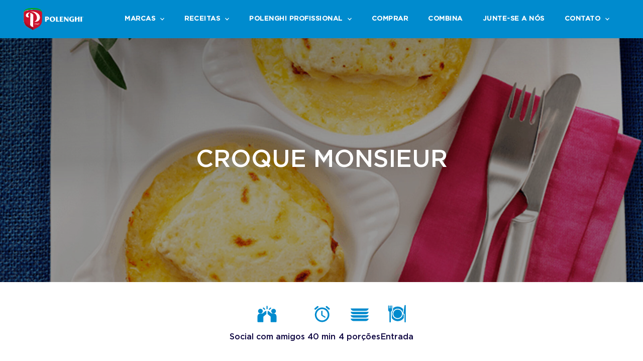

--- FILE ---
content_type: text/html; charset=utf-8
request_url: https://www.polenghi.com.br/receitas/social-com-amigos/croque-monsieur
body_size: 9150
content:
<!doctype html>
<html data-n-head-ssr>
  <head >
    <title>Polenghi</title><meta data-n-head="ssr" charset="utf-8"><meta data-n-head="ssr" name="viewport" content="width=device-width, initial-scale=1"><meta data-n-head="ssr" data-hid="og:site_name" name="og:site_name" content="Polenghi"><meta data-n-head="ssr" data-hid="og:type" name="og:type" content="website"><meta data-n-head="ssr" data-hid="og:title" name="og:title" content="Polenghi"><meta data-n-head="ssr" data-hid="og:description" name="og:description" content=""><meta data-n-head="ssr" data-hid="description" name="description" content=""><meta data-n-head="ssr" data-hid="og:url" name="og:url" content=""><meta data-n-head="ssr" data-hid="theme-color" name="theme-color" content="#fff"><meta data-n-head="ssr" name="facebook-domain-verification" content="0v5fts62lknp5gv10p6ycsz0f64uhf"><link data-n-head="ssr" rel="icon" type="image/x-icon" href="/favicon_polenghi.svg"><script data-n-head="ssr" src="https://www.googletagmanager.com/gtag/js?id=GTM-W5F3825" defer></script><script data-n-head="ssr" src="/scripts/gtm.js"></script><link rel="preload" href="/_nuxt/01edae4.js" as="script"><link rel="preload" href="/_nuxt/f6d9d5b.js" as="script"><link rel="preload" href="/_nuxt/css/cd22eec.css" as="style"><link rel="preload" href="/_nuxt/434e9ae.js" as="script"><link rel="preload" href="/_nuxt/css/e74846f.css" as="style"><link rel="preload" href="/_nuxt/59eb214.js" as="script"><link rel="preload" href="/_nuxt/css/31956e8.css" as="style"><link rel="preload" href="/_nuxt/5845c00.js" as="script"><link rel="preload" href="/_nuxt/css/5218d68.css" as="style"><link rel="preload" href="/_nuxt/7851c8c.js" as="script"><link rel="preload" href="/_nuxt/css/bf299e0.css" as="style"><link rel="preload" href="/_nuxt/37ae83d.js" as="script"><link rel="stylesheet" href="/_nuxt/css/cd22eec.css"><link rel="stylesheet" href="/_nuxt/css/e74846f.css"><link rel="stylesheet" href="/_nuxt/css/31956e8.css"><link rel="stylesheet" href="/_nuxt/css/5218d68.css"><link rel="stylesheet" href="/_nuxt/css/bf299e0.css">
  </head>
  <body >
    <div data-server-rendered="true" id="__nuxt"><!----><div id="__layout"><div><!----> <main><header id="header" tabindex="1"><div id="top" class="middle-header"><div class="container"><div class="logo-btns"><a href="/" class="nuxt-link-active"><figure><img data-loading="/loader/placeholder.gif" data-src="https://cms.polenghi.com.br/assets/Logo-Negativo-Resumido2.svg" alt="Logo Negativo Resumido2" title="Logo Negativo Resumido2" class="logo"></figure></a></div></div></div> <div class="bottom-header"><div class="container"><div class="btns"><!----> <figure><img data-loading="/loader/placeholder.gif" data-src="https://cms.polenghi.com.br/assets/Logo-Positivo-Resumido2.svg" alt="Logo Positivo Resumido2" title="Logo Positivo Resumido2" class="logo"></figure></div> <ul class="main-menu d-flex flex-row"><li class="item-main-menu"><span class="hasubmenu">
						Marcas
					</span> <div class="sub-menu"><div><ul><li><a href="/marcas">
										Todas as Marcas
									</a></li><li><a href="/marcas/polenghi">
										Polenghi
									</a></li><li><a href="/profissional">
										Polenghi Profissional
									</a></li><li><a href="/marcas/polenguinho">
										Polenguinho
									</a></li><li><a href="/marcas/frescatino">
										Frescatino
									</a></li><li><a href="/marcas/ile-de-france">
										Ile de France
									</a></li><li><a href="/marcas/campo-lindo">
										Campo Lindo
									</a></li><li><a href="/marcas/skandia">
										Skandia
									</a></li></ul></div></div></li><li class="item-main-menu"><span class="hasubmenu">
						Receitas
					</span> <div class="sub-menu"><div><ul><li><a href="/receitas" class="nuxt-link-active">
										Todas as receitas
									</a></li><li><a href="/receitas/cafe-da-manha">
										Café da manhã
									</a></li><li><a href="/receitas/almoco">
										Almoço
									</a></li><li><a href="/receitas/pos-treino">
										Pós-treino
									</a></li><li><a href="/receitas/jantar">
										Jantar
									</a></li><li><a href="/receitas/social-com-amigos" class="nuxt-link-active">
										Social com amigos
									</a></li></ul></div></div></li><li class="item-main-menu"><span class="hasubmenu">
						Polenghi Profissional
					</span> <div class="sub-menu"><div><ul><li><a href="/profissional">
										Saiba mais
									</a></li><li><a href="/receitas-profissionais">
										Receitas
									</a></li><li><a href="/artigos">
										Artigos
									</a></li><li><a href="/guia-do-hamburgueiro">
										Guia Orgulho Hamburgueiro
									</a></li><li><a href="/guia-culinaria-asiatica">
										Guia Culinária Asiática
									</a></li><li><a href="/guia-da-pizza">
										Guia da Pizza
									</a></li></ul></div></div></li><li class="item-main-menu"><a href="/onde-comprar" class="main"><span>Comprar</span></a> <!----></li><li class="item-main-menu"><a href="https://www.polenghi.com.br/combina" class="main"><span>Combina </span></a> <!----></li><li class="item-main-menu"><a href="/junte-se-a-nos" class="main"><span>Junte-se a Nós</span></a> <!----></li><li class="item-main-menu"><span class="hasubmenu">
						Contato
					</span> <div class="sub-menu"><div><ul><li><a href="/contato/fale-conosco">
										Fale Conosco
									</a></li><li><a href="/contato/duvidas-frequentes">
										Dúvidas e Informações
									</a></li></ul></div></div></li></ul></div></div> <nav role="navigaton" aria-label="Main" class="mobile-nav"><ul><li><a href="/" class="nuxt-link-active"><img src="/polenghi-icon-active.svg" alt="" class="icon"> <span>Início</span></a></li> <li style="display:;"><a href="/marcas"><img data-src="https://cms.polenghi.com.br/assets/products-icon-active.svg" alt="Products icon active" class="icon"> <span>Marcas</span></a></li><li style="display:;"><a href="/receitas" class="nuxt-link-active"><img data-src="https://cms.polenghi.com.br/assets/recipes-icon-active.svg" alt="Recipes icon active" class="icon"> <span>Receitas</span></a></li><li style="display:none;"><a href="/profissional"><img class="icon"> <span>Polenghi Profissional</span></a></li><li style="display:;"><a href="/onde-comprar"><img data-src="https://cms.polenghi.com.br/assets/store-icon-active.svg" alt="Store icon active" class="icon"> <span>Comprar</span></a></li><li style="display:none;"><a href="https://www.polenghi.com.br/combina"><img class="icon"> <span>Combina</span></a></li><li style="display:none;"><a href="/junte-se-a-nos"><img class="icon"> <span>Junte-se a Nós</span></a></li><li style="display:none;"><a href="/undefined"><img class="icon"> <span>Contato</span></a></li> <li><a class="menu-trigger"><img data-src="/menu-icon.svg" alt="" class="icon"> <span>Mais</span></a></li></ul></nav></header> <div data-v-543f0284><div class="loading" data-v-5b7abd3f data-v-543f0284></div> <div class="recipes" data-v-543f0284><div data-v-543f0284><div data-v-543f0284><div><div><div class="highlight" data-v-caab2ec0><!----> <!----></div></div></div></div></div> <div class="recipes-summary d-flex justify-content-center" data-v-543f0284><div class="summary-item" data-v-543f0284><img data-loading="/loader/placeholder.gif" data-src="https://cms.polenghi.com.br/assets/icone-social-com-amigos2-1.svg" alt="Icone social com amigos menor" class="image" data-v-543f0284> <span data-v-543f0284>Social com amigos</span></div> <div class="summary-item" data-v-543f0284><img data-src="/recipe-time.svg" alt="" class="image" data-v-543f0284> <span data-v-543f0284>40 min</span></div> <div class="summary-item" data-v-543f0284><img data-src="/recipe-portions.svg" alt="" class="image" data-v-543f0284> <span data-v-543f0284>4 porções</span></div> <div class="summary-item" data-v-543f0284><img data-src="https://cms.polenghi.com.br/assets/icone-garfo-prato-faca2.svg" alt="Icone garfo prato faca" class="image" data-v-543f0284> <span data-v-543f0284>Entrada</span></div></div> <div class="container" data-v-543f0284><div class="custom-container" data-v-543f0284><!----> <h4 data-v-543f0284>
					INGREDIENTES
				</h4> <div class="recipe-title" style="background-color:#008bce;" data-v-543f0284><img data-src="https://cms.polenghi.com.br/assets/QUEIJO-EMMENTAL.jpg" alt="QUEIJO EMMENTAL" title="QUEIJO EMMENTAL" data-v-543f0284> <p class="headline6" style="color:#ffffff;" data-v-543f0284>
						QUEIJO EMMENTAL
					</p></div> <div class="wrapper-ingredients-list" data-v-543f0284><ul><li>2 colheres (sopa) de manteiga ou margarina</li><li>2 colheres (sopa) de farinha de trigo</li><li>360 ml de leite</li><li>150 gramas de Queijo Emmental Polenghi Ralado</li><li>20 gramas de Queijo Reggianito Polenghi Ralado</li><li>8 fatias de pão de forma sem casca</li><li>4 fatias de presunto cru fatiado fino</li><li>1 colher (chá) de mostarda Dijon</li><li>Noz-moscada ralada a gosto</li><li>Pimenta-do-reino a gosto</li><li>Sal a gosto</li></ul></div> <div data-v-543f0284><h4 data-v-543f0284>MODO DE PREPARO</h4> <ul class="wrapper-steps" data-v-543f0284><li class="recipe-steps" data-v-543f0284><span class="recipe-steps-number" data-v-543f0284>1</span> <p class="recipe-steps-text" data-v-543f0284>Preaqueça o forno em temperatura média (180ºC).</p></li><li class="recipe-steps" data-v-543f0284><span class="recipe-steps-number" data-v-543f0284>2</span> <p class="recipe-steps-text" data-v-543f0284>Comece preparando o molho bechamel. Para isso, utilize uma panela pequena e derreta a manteiga em fogo baixo. Junte a farinha e misture sem parar por cerca de 1 minuto, até formar uma pasta. Aos poucos, acrescente o leite sem parar de mexer. Cozinhe até engrossar.</p></li><li class="recipe-steps" data-v-543f0284><span class="recipe-steps-number" data-v-543f0284>3</span> <p class="recipe-steps-text" data-v-543f0284>Retire do fogo. Tempere com sal, pimenta-do-reino e noz-moscada. Acrescente ¼ xícara (chá) do Queijo Emental Polenghi e o Queijo Reggianito Polenghi ralado, e misture os dois. Reserve.</p></li><li class="recipe-steps" data-v-543f0284><span class="recipe-steps-number" data-v-543f0284>4</span> <p class="recipe-steps-text" data-v-543f0284>Distribua as fatias de pão lado a lado numa assadeira. Pincele uma fina camada de manteiga na superfície das fatias. Leve ao forno até ficarem ligeiramente douradas.</p></li><li class="recipe-steps" data-v-543f0284><span class="recipe-steps-number" data-v-543f0284>5</span> <p class="recipe-steps-text" data-v-543f0284>Na metade das fatias de pão, espalhe mostarda pela superfície. Cubra-as com as fatias de presunto (se necessário, dobre-as ou corte-as para que fiquem do tamanho do pão) e distribua 1 xícara (chá) do Queijo Emental Polenghi. Cubra o queijo com as outras 4 fatias.</p></li><li class="recipe-steps" data-v-543f0284><span class="recipe-steps-number" data-v-543f0284>6</span> <p class="recipe-steps-text" data-v-543f0284>Coloque cada sanduíche em refratários individuais.</p></li><li class="recipe-steps" data-v-543f0284><span class="recipe-steps-number" data-v-543f0284>7</span> <p class="recipe-steps-text" data-v-543f0284>Espalhe o molho bechamel reservado sobre os 4 sanduíches. Salpique o restante do Queijo Emental Polenghi (¼ xícara).</p></li><li class="recipe-steps" data-v-543f0284><span class="recipe-steps-number" data-v-543f0284>8</span> <p class="recipe-steps-text" data-v-543f0284>Leve novamente ao forno até o molho começar a ferver.</p></li><li class="recipe-steps" data-v-543f0284><span class="recipe-steps-number" data-v-543f0284>9</span> <p class="recipe-steps-text" data-v-543f0284>Sirva em seguida.</p></li></ul></div> <div class="warning" style="display:;" data-v-543f0284><h5 data-v-543f0284>
						Dicas
					</h5> <div data-v-543f0284><p>O leite deve ser acrescentado aos poucos na pasta de manteiga e farinha para que não forme grumos. Se preferir, acrescente o leite quente e/ou abaixe o fogo no momento de adicioná-lo.</p>

<p>Substitua o presunto por presunto cru ou mortadela.</p></div></div></div> <div data-v-fba0d27a data-v-543f0284><div class="share-wrapper" data-v-fba0d27a><p data-v-fba0d27a>Compartilhe essa receita:</p> <div class="share-media-box share" data-v-fba0d27a><a href="https://www.facebook.com/sharer/sharer.php?u=" target="_blank" class="at-icon-wrapper at-share-btn at-svc-facebook" data-v-fba0d27a><span class="at4-visually-hidden" data-v-fba0d27a>Share to Facebook</span> <span class="at-icon-wrapper" style="line-height: 30px; height: 32px; width: 32px" data-v-fba0d27a><svg xmlns="http://www.w3.org/2000/svg" xmlns:xlink="http://www.w3.org/1999/xlink" viewBox="0 0 32 32" version="1.1" role="img" aria-labelledby="at-svg-facebook-1" class="at-icon at-icon-facebook" style="fill: #ffffff; width: 32px; height: 32px" data-v-fba0d27a><title id="at-svg-facebook-1" data-v-fba0d27a>Facebook</title> <g data-v-fba0d27a><path d="M22 5.16c-.406-.054-1.806-.16-3.43-.16-3.4 0-5.733 1.825-5.733 5.17v2.882H9v3.913h3.837V27h4.604V16.965h3.823l.587-3.913h-4.41v-2.5c0-1.123.347-1.903 2.198-1.903H22V5.16z" fill-rule="evenodd" data-v-fba0d27a></path></g></svg></span></a> <a href="https://wa.me/?text=" target="_blank" class="at-icon-wrapper at-share-btn at-svc-whatsapp" data-v-fba0d27a><span class="at4-visually-hidden" data-v-fba0d27a>Share to WhatsApp</span> <span class="at-icon-wrapper" style="line-height: 30px; height: 32px; width: 32px" data-v-fba0d27a><svg xmlns="http://www.w3.org/2000/svg" xmlns:xlink="http://www.w3.org/1999/xlink" viewBox="0 0 32 32" version="1.1" role="img" aria-labelledby="at-svg-whatsapp-2" class="at-icon at-icon-whatsapp" style="fill: #ffffff; width: 32px; height: 32px" data-v-fba0d27a><title id="at-svg-whatsapp-2" data-v-fba0d27a>WhatsApp</title> <g data-v-fba0d27a><path d="M19.11 17.205c-.372 0-1.088 1.39-1.518 1.39a.63.63 0 0 1-.315-.1c-.802-.402-1.504-.817-2.163-1.447-.545-.516-1.146-1.29-1.46-1.963a.426.426 0 0 1-.073-.215c0-.33.99-.945.99-1.49 0-.143-.73-2.09-.832-2.335-.143-.372-.214-.487-.6-.487-.187 0-.36-.043-.53-.043-.302 0-.53.115-.746.315-.688.645-1.032 1.318-1.06 2.264v.114c-.015.99.472 1.977 1.017 2.78 1.23 1.82 2.506 3.41 4.554 4.34.616.287 2.035.888 2.722.888.817 0 2.15-.515 2.478-1.318.13-.33.244-.73.244-1.088 0-.058 0-.144-.03-.215-.1-.172-2.434-1.39-2.678-1.39zm-2.908 7.593c-1.747 0-3.48-.53-4.942-1.49L7.793 24.41l1.132-3.337a8.955 8.955 0 0 1-1.72-5.272c0-4.955 4.04-8.995 8.997-8.995S25.2 10.845 25.2 15.8c0 4.958-4.04 8.998-8.998 8.998zm0-19.798c-5.96 0-10.8 4.842-10.8 10.8 0 1.964.53 3.898 1.546 5.574L5 27.176l5.974-1.92a10.807 10.807 0 0 0 16.03-9.455c0-5.958-4.842-10.8-10.802-10.8z" fill-rule="evenodd" data-v-fba0d27a></path></g></svg></span></a> <a href="https://www.pinterest.com/pin/create/button/?url=" target="_blank" class="at-icon-wrapper at-share-btn at-svc-pinterest_share" data-v-fba0d27a><span class="at4-visually-hidden" data-v-fba0d27a>Share to Pinterest</span> <span class="at-icon-wrapper" style="line-height: 30px; height: 32px; width: 32px" data-v-fba0d27a><svg xmlns="http://www.w3.org/2000/svg" xmlns:xlink="http://www.w3.org/1999/xlink" viewBox="0 0 32 32" version="1.1" role="img" aria-labelledby="at-svg-pinterest_share-3" class="at-icon at-icon-pinterest_share" style="fill: #ffffff; width: 32px; height: 32px" data-v-fba0d27a><title id="at-svg-pinterest_share-3" data-v-fba0d27a>
							Pinterest
						</title> <g data-v-fba0d27a><path d="M7 13.252c0 1.81.772 4.45 2.895 5.045.074.014.178.04.252.04.49 0 .772-1.27.772-1.63 0-.428-1.174-1.34-1.174-3.123 0-3.705 3.028-6.33 6.947-6.33 3.37 0 5.863 1.782 5.863 5.058 0 2.446-1.054 7.035-4.468 7.035-1.232 0-2.286-.83-2.286-2.018 0-1.742 1.307-3.43 1.307-5.225 0-1.092-.67-1.977-1.916-1.977-1.692 0-2.732 1.77-2.732 3.165 0 .774.104 1.63.476 2.336-.683 2.736-2.08 6.814-2.08 9.633 0 .87.135 1.728.224 2.6l.134.137.207-.07c2.494-3.178 2.405-3.8 3.533-7.96.61 1.077 2.182 1.658 3.43 1.658 5.254 0 7.614-4.77 7.614-9.067C26 7.987 21.755 5 17.094 5 12.017 5 7 8.15 7 13.252z" fill-rule="evenodd" data-v-fba0d27a></path></g></svg></span></a></div></div></div> <div class="divisor" data-v-1b2e1bee data-v-543f0284><hr data-v-1b2e1bee></div></div> <div class="container" data-v-543f0284><div class="recipes-slide container py-4" data-v-276899ce data-v-543f0284><div class="top-section" data-v-276899ce><h4 data-v-276899ce>receitas relacionadas</h4> <div class="controls" data-v-276899ce></div></div> <!----></div> <div class="products-related pt-4" data-v-0483c8ed data-v-543f0284><div class="top-section" data-v-0483c8ed><h4 class="headline4 fade-on-scroll visible" data-v-0483c8ed>
			produtos relacionados
		</h4> <div class="controls" data-v-0483c8ed><div data-v-0483c8ed><div data-v-0483c8ed><a href="/marcas/polenghi" class="body1" style="text-transform:uppercase;" data-v-0483c8ed>
						Ver todos
					</a></div></div></div></div> <div data-v-0483c8ed><!----></div></div></div></div></div> <div data-v-2874a5dc><footer id="footer" data-v-2874a5dc><div class="container" data-v-2874a5dc><div class="row" data-v-2874a5dc><h5 class="title" data-v-2874a5dc>
					Polenghi
					<img src="/arrow-bottom-white.svg" alt="icon" class="icon active" data-v-2874a5dc></h5> <div class="wrapper-menu" data-v-2874a5dc><ul class="footer-nav active" data-v-2874a5dc><li data-v-2874a5dc><a href="/institucional/nossa-historia-e-cultura" data-v-2874a5dc>
								Nossa História e Cultura
							</a></li><li data-v-2874a5dc><a href="/institucional/responsabilidade-social" data-v-2874a5dc>
								Responsabilidade Social
							</a></li><li data-v-2874a5dc><a href="/positivefood-3" data-v-2874a5dc>
								#PositiveFood
							</a></li><li data-v-2874a5dc><a href="/junte-se-a-nos" data-v-2874a5dc>
								Junte-se a Nós
							</a></li><li data-v-2874a5dc><a href="/contato/fale-conosco" data-v-2874a5dc>
								Fale Conosco
							</a></li><li data-v-2874a5dc><a href="/contato/duvidas-frequentes" data-v-2874a5dc>
								Dúvidas Frequentes
							</a></li><li data-v-2874a5dc><a href="https://www.polenghi.com.br/combina" target="_blank" data-v-2874a5dc>Combina</a></li><li data-v-2874a5dc><a href="/onde-comprar" data-v-2874a5dc>
								Onde Comprar
							</a></li><li data-v-2874a5dc><a href="/politica-de-privacidade" data-v-2874a5dc>
								Política de Privacidade
							</a></li><li data-v-2874a5dc><a href="/lei-14-611-2023" data-v-2874a5dc>
								Lei 14.611/2023
							</a></li><li data-v-2874a5dc><a href="/c%C3%B3digo-de-conduta" data-v-2874a5dc>
								Código de Conduta
							</a></li><li data-v-2874a5dc><a href="/canal-de-den%C3%BAncias" data-v-2874a5dc>
								Canal de Denúncias
							</a></li><li data-v-2874a5dc><a href="/aviso-de-cookies" data-v-2874a5dc>
								Aviso de Cookies
							</a></li></ul></div> <hr data-v-2874a5dc></div><div class="row" data-v-2874a5dc><h5 class="title" data-v-2874a5dc>
					Marcas
					<img src="/arrow-bottom-white.svg" alt="icon" class="icon" data-v-2874a5dc></h5> <div class="wrapper-menu" data-v-2874a5dc><ul class="footer-nav" data-v-2874a5dc><li data-v-2874a5dc><a href="/marcas" data-v-2874a5dc>
								Todas as Marcas
							</a></li><li data-v-2874a5dc><a href="/marcas/polenghi" data-v-2874a5dc>
								Polenghi
							</a></li><li data-v-2874a5dc><a href="/marcas/polenguinho" data-v-2874a5dc>
								Polenguinho
							</a></li><li data-v-2874a5dc><a href="/marcas/frescatino" data-v-2874a5dc>
								Frescatino
							</a></li><li data-v-2874a5dc><a href="/marcas/campo-lindo" data-v-2874a5dc>
								Campo Lindo
							</a></li><li data-v-2874a5dc><a href="/marcas/ile-de-france" data-v-2874a5dc>
								Ile de France
							</a></li><li data-v-2874a5dc><a href="/marcas/skandia" data-v-2874a5dc>
								Skandia
							</a></li><li data-v-2874a5dc><a href="/profissional" data-v-2874a5dc>
								Polenghi Profissional
							</a></li></ul></div> <hr data-v-2874a5dc></div><div class="row" data-v-2874a5dc><h5 class="title" data-v-2874a5dc>
					Receitas
					<img src="/arrow-bottom-white.svg" alt="icon" class="icon" data-v-2874a5dc></h5> <div class="wrapper-menu" data-v-2874a5dc><ul class="footer-nav" data-v-2874a5dc><li data-v-2874a5dc><a href="/undefined" data-v-2874a5dc>
								
							</a></li><li data-v-2874a5dc><a href="/receitas" class="nuxt-link-active" data-v-2874a5dc>
								Todas as receitas
							</a></li><li data-v-2874a5dc><a href="/receitas/cafe-da-manha" data-v-2874a5dc>
								Café da manhã
							</a></li><li data-v-2874a5dc><a href="/receitas/almoco" data-v-2874a5dc>
								Almoço
							</a></li><li data-v-2874a5dc><a href="/receitas/pos-treino" data-v-2874a5dc>
								Pós-treino
							</a></li><li data-v-2874a5dc><a href="/receitas/jantar" data-v-2874a5dc>
								Jantar
							</a></li><li data-v-2874a5dc><a href="/receitas/social-com-amigos" class="nuxt-link-active" data-v-2874a5dc>
								Social com amigos
							</a></li></ul></div> <hr data-v-2874a5dc></div> <div class="row mob-center" data-v-2874a5dc><div class="wrapper-menu" data-v-2874a5dc><h5 class="title social-title" data-v-2874a5dc>
						vem interagir com a gente
					</h5> <ul class="social" data-v-2874a5dc><li data-v-2874a5dc><a href="https://www.instagram.com/polenghi/?hl=en" data-v-2874a5dc><img data-src="https://cms.polenghi.com.br/assets/instagram-logo.svg" alt="Instagram logo" title="Instagram logo" class="icon" data-v-2874a5dc></a></li><li data-v-2874a5dc><a href="https://www.facebook.com/Polenguinho/" data-v-2874a5dc><img data-src="https://cms.polenghi.com.br/assets/facebook-logo.svg" alt="Facebook logo" title="Facebook logo" class="icon" data-v-2874a5dc></a></li></ul></div></div> <div class="row last" data-v-2874a5dc><h5 class="title" style="pointer-events: all !important" data-v-2874a5dc><a data-v-2874a5dc><img src="/arrow-top.svg" alt="icon" class="icon-top scroll-trigger" data-v-2874a5dc></a>
					voltar ao topo
				</h5></div></div> <div class="container mb-2" data-v-2874a5dc><div class="contact-channels" data-v-2874a5dc><a href="mailto:sac@polenghi.com.br" class="contact-1" data-v-2874a5dc>sac@polenghi.com.br</a> <span class="desktop" data-v-2874a5dc>|</span> <a href="tel:0800 015 3888" class="contact-2" data-v-2874a5dc>
					0800 015 3888
				</a></div></div> <div class="container" data-v-2874a5dc><div class="copyright-text" data-v-2874a5dc>
				TM &amp; © 2022 - Todos os direitos reservados.
			</div></div></footer></div> <!----></main></div></div></div><script>window.__NUXT__=(function(a,b,c,d,e,f,g,h,i,j,k,l,m,n,o,p,q,r,s,t,u,v,w,x,y,z,A,B,C,D,E,F,G,H,I,J,K,L,M,N,O,P,Q,R,S,T,U,V,W,X,Y,Z,_,$,aa,ab,ac,ad,ae,af,ag,ah,ai,aj,ak,al,am,an,ao,ap,aq,ar,as,at,au,av,aw,ax,ay,az,aA,aB,aC,aD,aE,aF,aG,aH,aI,aJ,aK,aL,aM,aN,aO,aP,aQ,aR,aS,aT,aU,aV,aW,aX,aY,aZ,a_,a$,ba,bb,bc,bd,be,bf,bg,bh,bi,bj,bk,bl,bm,bn,bo,bp,bq){return {layout:"default",data:[{page:{pageContent:[{handle:"highlight",highlightContent:[{imageDesk:{id:"56518",title:Q,url:"https:\u002F\u002Fcms.polenghi.com.br\u002Fassets\u002Fcroque-monsieur.jpg"},imageMobile:{id:R,title:S,url:T},text:"\u003Ch1\u003E\u003Cspan style=\"color: rgb(255,255,255)\"\u003E\u003C\u002Fspan\u003E\u003C\u002Fh1\u003E\n\u003Ch3 class=\"headline3-pol\" style=\"text-align: center\"\u003E\u003Cspan style=\"color: rgb(255,255,255)\"\u003ECROQUE MONSIEUR\u003C\u002Fspan\u003E\u003C\u002Fh3\u003E",shadowInHighlight:e,specialBrand:f,logoBrand:{},logoDescription:a,logoSuperimposed:f,idVideo:a,provider:"youtube",videoThumb:{},contentType:"image",relationshipButtons:[],buttonsPosition:a,buttonsPositionVertical:a}]}],title:Q,slug:"croque-monsieur",description:a,thumb:{id:R,title:S,url:T},menuRelationships:{id:"15140",title:"Entrada",imageIcon:{id:"33653",title:"Icone garfo prato faca",url:"https:\u002F\u002Fcms.polenghi.com.br\u002Fassets\u002Ficone-garfo-prato-faca2.svg"}},features:{title:j},occasions:{id:A,title:b,slug:c,imageBadge:{id:"29608",title:"Icone social com amigos menor",url:"https:\u002F\u002Fcms.polenghi.com.br\u002Fassets\u002Ficone-social-com-amigos2-1.svg"}},durationOfPreparation:B,performance:U,ingredients:{titleSection:V,corDoTitulo:"#ffffff",headlineProduct:{image:{id:"29407",title:V,url:"https:\u002F\u002Fcms.polenghi.com.br\u002Fassets\u002FQUEIJO-EMMENTAL.jpg"},background:"#008bce"},contentSection:"\u003Cul\u003E\u003Cli\u003E2 colheres (sopa) de manteiga ou margarina\u003C\u002Fli\u003E\u003Cli\u003E2 colheres (sopa) de farinha de trigo\u003C\u002Fli\u003E\u003Cli\u003E360 ml de leite\u003C\u002Fli\u003E\u003Cli\u003E150 gramas de Queijo Emmental Polenghi Ralado\u003C\u002Fli\u003E\u003Cli\u003E20 gramas de Queijo Reggianito Polenghi Ralado\u003C\u002Fli\u003E\u003Cli\u003E8 fatias de pão de forma sem casca\u003C\u002Fli\u003E\u003Cli\u003E4 fatias de presunto cru fatiado fino\u003C\u002Fli\u003E\u003Cli\u003E1 colher (chá) de mostarda Dijon\u003C\u002Fli\u003E\u003Cli\u003ENoz-moscada ralada a gosto\u003C\u002Fli\u003E\u003Cli\u003EPimenta-do-reino a gosto\u003C\u002Fli\u003E\u003Cli\u003ESal a gosto\u003C\u002Fli\u003E\u003C\u002Ful\u003E"},preparationMode:[{titleSection:"MODO DE PREPARO",ListOfSteps:[{descriptionItem:"Preaqueça o forno em temperatura média (180ºC)."},{descriptionItem:"Comece preparando o molho bechamel. Para isso, utilize uma panela pequena e derreta a manteiga em fogo baixo. Junte a farinha e misture sem parar por cerca de 1 minuto, até formar uma pasta. Aos poucos, acrescente o leite sem parar de mexer. Cozinhe até engrossar."},{descriptionItem:"Retire do fogo. Tempere com sal, pimenta-do-reino e noz-moscada. Acrescente ¼ xícara (chá) do Queijo Emental Polenghi e o Queijo Reggianito Polenghi ralado, e misture os dois. Reserve."},{descriptionItem:"Distribua as fatias de pão lado a lado numa assadeira. Pincele uma fina camada de manteiga na superfície das fatias. Leve ao forno até ficarem ligeiramente douradas."},{descriptionItem:"Na metade das fatias de pão, espalhe mostarda pela superfície. Cubra-as com as fatias de presunto (se necessário, dobre-as ou corte-as para que fiquem do tamanho do pão) e distribua 1 xícara (chá) do Queijo Emental Polenghi. Cubra o queijo com as outras 4 fatias."},{descriptionItem:"Coloque cada sanduíche em refratários individuais."},{descriptionItem:"Espalhe o molho bechamel reservado sobre os 4 sanduíches. Salpique o restante do Queijo Emental Polenghi (¼ xícara)."},{descriptionItem:"Leve novamente ao forno até o molho começar a ferver."},{descriptionItem:"Sirva em seguida."}]}],comments:[{titleComment:"Dicas",description:"\u003Cp\u003EO leite deve ser acrescentado aos poucos na pasta de manteiga e farinha para que não forme grumos. Se preferir, acrescente o leite quente e\u002Fou abaixe o fogo no momento de adicioná-lo.\u003C\u002Fp\u003E\n\n\u003Cp\u003ESubstitua o presunto por presunto cru ou mortadela.\u003C\u002Fp\u003E"}],sharing:{titleSection:"Compartilhe essa receita:",flag:e},relatedRecipes:[{title:"Wrap de salmão defumado com cream cheese",slug:"wrap-de-salmao-defumado-com-cream-cheese",thumb:{id:"56456",title:"M wrap de salmao defumado com cream cheese",url:"https:\u002F\u002Fcms.polenghi.com.br\u002Fassets\u002Fm-wrap-de-salmao-defumado-com-cream-cheese.jpg"},menuRelationships:{title:g},occasions:{title:b,slug:c},features:{title:"Peixes"},performance:"8",durationOfPreparation:"10"},{title:"Camembert empanado",slug:"camembert-empanado",thumb:{id:"56491",title:"M alterar camembert empanado",url:"https:\u002F\u002Fcms.polenghi.com.br\u002Fassets\u002Fm-alterar-camembert-empanado.jpg"},menuRelationships:{title:g},occasions:{title:b,slug:c},features:{title:W},performance:X,durationOfPreparation:"25"},{title:"Pizza de linguiça toscana com requeijão e azeitona preta",slug:"pizza-de-linguica-toscana-com-requeijao-e-azeitona-preta",thumb:{id:"56584",title:"M pizza de linguica toscana com requeijao e azeitona preta",url:"https:\u002F\u002Fcms.polenghi.com.br\u002Fassets\u002Fm-pizza-de-linguica-toscana-com-requeijao-e-azeitona-preta.jpg"},menuRelationships:{title:g},occasions:{title:b,slug:c},features:{title:j},performance:X,durationOfPreparation:"55"},{title:"Cheeseburguer à moda Polenghi",slug:"cheeseburger-a-moda-polenghi",thumb:{id:"56816",title:"M cheeseburger a moda polenghi",url:"https:\u002F\u002Fcms.polenghi.com.br\u002Fassets\u002Fm-cheeseburger-a-moda-polenghi.jpg"},menuRelationships:{title:g},occasions:{title:b,slug:c},features:{title:j},performance:U,durationOfPreparation:B},{title:"Cheesecake com frutas vermelhas",slug:"cheesecake-com-frutas-vermelhas",thumb:{id:"56854",title:"M cheesecake com frutas vermelhas",url:"https:\u002F\u002Fcms.polenghi.com.br\u002Fassets\u002Fm-cheesecake-com-frutas-vermelhas.jpg"},menuRelationships:{},occasions:{},features:{},performance:a,durationOfPreparation:a},{title:"Hambúrguer recheado de gorgonzola",slug:"hamburguer-recheado-de-gorgonzola",thumb:{id:"56929",title:"M alterar hamburguer recheado de gorgonzola",url:"https:\u002F\u002Fcms.polenghi.com.br\u002Fassets\u002Fm-alterar-hamburguer-recheado-de-gorgonzola.jpg"},menuRelationships:{title:g},occasions:{title:b,slug:c},features:{title:j},performance:"6",durationOfPreparation:"35"},{title:"Cheesecake tradicional",slug:"cheesecake-tradicional",thumb:{id:"56975",title:"M cheesecake tradicional",url:"https:\u002F\u002Fcms.polenghi.com.br\u002Fassets\u002Fm-cheesecake-tradicional_2022-01-20-144041_ntvw.jpg"},menuRelationships:{title:"Sobremesas"},occasions:{title:b,slug:c},features:{title:W},performance:"1",durationOfPreparation:B}],productsRelationships:[{title:"Queijo Tipo Emmental",slug:"queijo-tipo-emmental-polenghi",thumb:{id:"154086",title:"Emental fracionado",url:"https:\u002F\u002Fcms.polenghi.com.br\u002Fassets\u002Femental-fracionado.jpg"},brand:C}]},headline:void 0}],fetch:{},error:a,state:{global:{menuDesk:{logo:{id:"155470",title:"Logo Negativo Resumido2",url:"https:\u002F\u002Fcms.polenghi.com.br\u002Fassets\u002FLogo-Negativo-Resumido2.svg"},logoMobile:{id:"155471",title:"Logo Positivo Resumido2",url:"https:\u002F\u002Fcms.polenghi.com.br\u002Fassets\u002FLogo-Positivo-Resumido2.svg"},gtmCode:"GTM-W5BT3CW",menu:[{icon:{id:"895",title:"Products icon active",url:"https:\u002F\u002Fcms.polenghi.com.br\u002Fassets\u002Fproducts-icon-active.svg"},label:Y,itemMenuMobile:e,externalLink:a,internalLink:{id:D,title:h,url:E,uri:F,slug:G},subItems:[{labelSubItems:h,externalLinkSubItem:a,internalLinkSubItem:{id:D,title:h,url:E,uri:F,slug:G}},{labelSubItems:i,externalLinkSubItem:a,internalLinkSubItem:{id:Z,title:i,url:_,uri:$,slug:C}},{labelSubItems:H,externalLinkSubItem:a,internalLinkSubItem:{id:k,title:l,url:m,uri:d,slug:d}},{labelSubItems:n,externalLinkSubItem:a,internalLinkSubItem:{id:aa,title:n,url:ab,uri:ac,slug:ad}},{labelSubItems:o,externalLinkSubItem:a,internalLinkSubItem:{id:ae,title:o,url:af,uri:ag,slug:ah}},{labelSubItems:p,externalLinkSubItem:a,internalLinkSubItem:{id:ai,title:p,url:aj,uri:ak,slug:al}},{labelSubItems:q,externalLinkSubItem:a,internalLinkSubItem:{id:am,title:q,url:an,uri:ao,slug:ap}},{labelSubItems:r,externalLinkSubItem:a,internalLinkSubItem:{id:aq,title:r,url:ar,uri:as,slug:at}}]},{icon:{id:"896",title:"Recipes icon active",url:"https:\u002F\u002Fcms.polenghi.com.br\u002Fassets\u002Frecipes-icon-active.svg"},label:I,itemMenuMobile:e,externalLink:a,internalLink:{id:J,title:K,url:L,uri:M,slug:N},subItems:[{labelSubItems:au,externalLinkSubItem:a,internalLinkSubItem:{id:J,title:K,url:L,uri:M,slug:N}},{labelSubItems:s,externalLinkSubItem:a,internalLinkSubItem:{id:av,title:s,url:aw,uri:ax,slug:ay}},{labelSubItems:t,externalLinkSubItem:a,internalLinkSubItem:{id:az,title:t,url:aA,uri:aB,slug:aC}},{labelSubItems:u,externalLinkSubItem:a,internalLinkSubItem:{id:aD,title:u,url:aE,uri:aF,slug:aG}},{labelSubItems:v,externalLinkSubItem:a,internalLinkSubItem:{id:aH,title:v,url:aI,uri:aJ,slug:aK}},{labelSubItems:b,externalLinkSubItem:a,internalLinkSubItem:{id:A,title:b,url:aL,uri:aM,slug:c}}]},{icon:{},label:H,itemMenuMobile:f,externalLink:a,internalLink:{id:k,title:l,url:m,uri:d,slug:d},subItems:[{labelSubItems:"Saiba mais",externalLinkSubItem:a,internalLinkSubItem:{id:k,title:l,url:m,uri:d,slug:d}},{labelSubItems:I,externalLinkSubItem:a,internalLinkSubItem:{id:"116361",title:"Todas as receitas profissionais",url:"https:\u002F\u002Fwww.polenghi.com.br\u002Freceitas-profissionais",uri:aN,slug:aN}},{labelSubItems:"Artigos",externalLinkSubItem:a,internalLinkSubItem:{id:"13",title:"Todos os Artigos",url:"https:\u002F\u002Fwww.polenghi.com.br\u002Fartigos",uri:aO,slug:aO}},{labelSubItems:"Guia Orgulho Hamburgueiro",externalLinkSubItem:a,internalLinkSubItem:{id:"131653",title:"Guia do Hamburgueiro",url:"https:\u002F\u002Fwww.polenghi.com.br\u002Fguia-do-hamburgueiro",uri:aP,slug:aP}},{labelSubItems:aQ,externalLinkSubItem:a,internalLinkSubItem:{id:"143000",title:aQ,url:"https:\u002F\u002Fwww.polenghi.com.br\u002Fguia-culinaria-asiatica",uri:aR,slug:aR}},{labelSubItems:aS,externalLinkSubItem:a,internalLinkSubItem:{id:"177166",title:aS,url:"https:\u002F\u002Fwww.polenghi.com.br\u002Fguia-da-pizza",uri:aT,slug:aT}}]},{icon:{id:"897",title:"Store icon active",url:"https:\u002F\u002Fcms.polenghi.com.br\u002Fassets\u002Fstore-icon-active.svg"},label:"Comprar",itemMenuMobile:e,externalLink:a,internalLink:{id:aU,title:O,url:aV,uri:w,slug:w},subItems:[]},{icon:{},label:aW,itemMenuMobile:f,externalLink:aX,internalLink:{},subItems:[]},{icon:{},label:x,itemMenuMobile:f,externalLink:a,internalLink:{id:aY,title:x,url:aZ,uri:y,slug:y},subItems:[]},{icon:{},label:"Contato",itemMenuMobile:f,externalLink:a,internalLink:{},subItems:[{labelSubItems:z,externalLinkSubItem:a,internalLinkSubItem:{id:a_,title:z,url:a$,uri:ba,slug:bb}},{labelSubItems:"Dúvidas e Informações",externalLinkSubItem:a,internalLinkSubItem:{id:bc,title:P,url:bd,uri:be,slug:bf}}]}]},footer:{itemGroup:[{titleGroup:i,itens:[{label:"Nossa História e Cultura",externalLink:a,internalLink:{id:"15",title:"Institucional-Nossa História",url:"https:\u002F\u002Fwww.polenghi.com.br\u002Finstitucional\u002Fnossa-historia-e-cultura",uri:"institucional\u002Fnossa-historia-e-cultura",slug:"nossa-historia-e-cultura"}},{label:"Responsabilidade Social",externalLink:a,internalLink:{id:"17",title:"Institucional - Responsabilidade Social",url:"https:\u002F\u002Fwww.polenghi.com.br\u002Finstitucional\u002Fresponsabilidade-social",uri:"institucional\u002Fresponsabilidade-social",slug:"responsabilidade-social"}},{label:bg,externalLink:a,internalLink:{id:"92366",title:bg,url:"https:\u002F\u002Fwww.polenghi.com.br\u002Fpositivefood-3",uri:bh,slug:bh}},{label:x,externalLink:a,internalLink:{id:aY,title:x,url:aZ,uri:y,slug:y}},{label:z,externalLink:a,internalLink:{id:a_,title:z,url:a$,uri:ba,slug:bb}},{label:P,externalLink:a,internalLink:{id:bc,title:P,url:bd,uri:be,slug:bf}},{label:aW,externalLink:aX,internalLink:{}},{label:O,externalLink:a,internalLink:{id:aU,title:O,url:aV,uri:w,slug:w}},{label:bi,externalLink:a,internalLink:{id:"9",title:bi,url:"https:\u002F\u002Fwww.polenghi.com.br\u002Fpolitica-de-privacidade",uri:bj,slug:bj}},{label:bk,externalLink:a,internalLink:{id:"126380",title:bk,url:"https:\u002F\u002Fwww.polenghi.com.br\u002Flei-14-611-2023",uri:bl,slug:bl}},{label:bm,externalLink:a,internalLink:{id:"136538",title:bm,url:"https:\u002F\u002Fwww.polenghi.com.br\u002Fcódigo-de-conduta",uri:bn,slug:bn}},{label:bo,externalLink:a,internalLink:{id:"136617",title:bo,url:"https:\u002F\u002Fwww.polenghi.com.br\u002Fcanal-de-denúncias",uri:bp,slug:bp}},{label:"Aviso de Cookies",externalLink:a,internalLink:{id:"150760",title:"AVISO DE COOKIES",url:"https:\u002F\u002Fwww.polenghi.com.br\u002Faviso-de-cookies",uri:bq,slug:bq}}]},{titleGroup:Y,itens:[{label:h,externalLink:a,internalLink:{id:D,title:h,url:E,uri:F,slug:G}},{label:i,externalLink:a,internalLink:{id:Z,title:i,url:_,uri:$,slug:C}},{label:n,externalLink:a,internalLink:{id:aa,title:n,url:ab,uri:ac,slug:ad}},{label:o,externalLink:a,internalLink:{id:ae,title:o,url:af,uri:ag,slug:ah}},{label:q,externalLink:a,internalLink:{id:am,title:q,url:an,uri:ao,slug:ap}},{label:p,externalLink:a,internalLink:{id:ai,title:p,url:aj,uri:ak,slug:al}},{label:r,externalLink:a,internalLink:{id:aq,title:r,url:ar,uri:as,slug:at}},{label:H,externalLink:a,internalLink:{id:k,title:l,url:m,uri:d,slug:d}}]},{titleGroup:I,itens:[{label:a,externalLink:a,internalLink:{}},{label:au,externalLink:a,internalLink:{id:J,title:K,url:L,uri:M,slug:N}},{label:s,externalLink:a,internalLink:{id:av,title:s,url:aw,uri:ax,slug:ay}},{label:t,externalLink:a,internalLink:{id:az,title:t,url:aA,uri:aB,slug:aC}},{label:u,externalLink:a,internalLink:{id:aD,title:u,url:aE,uri:aF,slug:aG}},{label:v,externalLink:a,internalLink:{id:aH,title:v,url:aI,uri:aJ,slug:aK}},{label:b,externalLink:a,internalLink:{id:A,title:b,url:aL,uri:aM,slug:c}}]}],share:[{titleSection:"vem interagir com a gente",socialMedia:[{icon:{title:"Instagram logo",url:"https:\u002F\u002Fcms.polenghi.com.br\u002Fassets\u002Finstagram-logo.svg"},linkExterno:"https:\u002F\u002Fwww.instagram.com\u002Fpolenghi\u002F?hl=en"},{icon:{title:"Facebook logo",url:"https:\u002F\u002Fcms.polenghi.com.br\u002Fassets\u002Ffacebook-logo.svg"},linkExterno:"https:\u002F\u002Fwww.facebook.com\u002FPolenguinho\u002F"}]}],contact:"0800 015 3888",email:"sac@polenghi.com.br",copyright:"TM & © 2022 - Todos os direitos reservados."}},loader:e},serverRendered:e,routePath:"\u002Freceitas\u002Fsocial-com-amigos\u002Fcroque-monsieur",config:{_app:{basePath:"\u002F",assetsPath:"\u002F_nuxt\u002F",cdnURL:a}}}}(null,"Social com amigos","social-com-amigos","profissional",true,false,"Prato principal","Todas as Marcas","Polenghi","Carnes","116406","Profissional","https:\u002F\u002Fwww.polenghi.com.br\u002Fprofissional","Polenguinho","Frescatino","Ile de France","Campo Lindo","Skandia","Café da manhã","Almoço","Pós-treino","Jantar","onde-comprar","Junte-se a Nós","junte-se-a-nos","Fale Conosco","1563","40","polenghi","5","https:\u002F\u002Fwww.polenghi.com.br\u002Fmarcas","marcas","todas-as-marcas","Polenghi Profissional","Receitas","774","Todas as Receitas","https:\u002F\u002Fwww.polenghi.com.br\u002Freceitas","receitas","todas-as-receitas","Onde Comprar","Dúvidas Frequentes","Croque monsieur","56536","M croque monsieur","https:\u002F\u002Fcms.polenghi.com.br\u002Fassets\u002Fm-croque-monsieur.jpg","4","QUEIJO EMMENTAL","Vegetariano","2","Marcas","175432","https:\u002F\u002Fwww.polenghi.com.br\u002Fmarcas\u002Fpolenghi","marcas\u002Fpolenghi","71208","https:\u002F\u002Fwww.polenghi.com.br\u002Fmarcas\u002Fpolenguinho","marcas\u002Fpolenguinho","polenguinho","62911","https:\u002F\u002Fwww.polenghi.com.br\u002Fmarcas\u002Ffrescatino","marcas\u002Ffrescatino","frescatino","71190","https:\u002F\u002Fwww.polenghi.com.br\u002Fmarcas\u002File-de-france","marcas\u002File-de-france","ile-de-france","12062","https:\u002F\u002Fwww.polenghi.com.br\u002Fmarcas\u002Fcampo-lindo","marcas\u002Fcampo-lindo","campo-lindo","80428","https:\u002F\u002Fwww.polenghi.com.br\u002Fmarcas\u002Fskandia","marcas\u002Fskandia","skandia","Todas as receitas","1553","https:\u002F\u002Fwww.polenghi.com.br\u002Freceitas\u002Fcafe-da-manha","receitas\u002Fcafe-da-manha","cafe-da-manha","1557","https:\u002F\u002Fwww.polenghi.com.br\u002Freceitas\u002Falmoco","receitas\u002Falmoco","almoco","1561","https:\u002F\u002Fwww.polenghi.com.br\u002Freceitas\u002Fpos-treino","receitas\u002Fpos-treino","pos-treino","1555","https:\u002F\u002Fwww.polenghi.com.br\u002Freceitas\u002Fjantar","receitas\u002Fjantar","jantar","https:\u002F\u002Fwww.polenghi.com.br\u002Freceitas\u002Fsocial-com-amigos","receitas\u002Fsocial-com-amigos","receitas-profissionais","artigos","guia-do-hamburgueiro","Guia Culinária Asiática","guia-culinaria-asiatica","Guia da Pizza","guia-da-pizza","21","https:\u002F\u002Fwww.polenghi.com.br\u002Fonde-comprar","Combina","https:\u002F\u002Fwww.polenghi.com.br\u002Fcombina","11","https:\u002F\u002Fwww.polenghi.com.br\u002Fjunte-se-a-nos","7","https:\u002F\u002Fwww.polenghi.com.br\u002Fcontato\u002Ffale-conosco","contato\u002Ffale-conosco","fale-conosco","19","https:\u002F\u002Fwww.polenghi.com.br\u002Fcontato\u002Fduvidas-frequentes","contato\u002Fduvidas-frequentes","duvidas-frequentes","#PositiveFood","positivefood-3","Política de Privacidade","politica-de-privacidade","Lei 14.611\u002F2023","lei-14-611-2023","Código de Conduta","código-de-conduta","Canal de Denúncias","canal-de-denúncias","aviso-de-cookies"));</script><script src="/_nuxt/01edae4.js" defer></script><script src="/_nuxt/5845c00.js" defer></script><script src="/_nuxt/7851c8c.js" defer></script><script src="/_nuxt/37ae83d.js" defer></script><script src="/_nuxt/f6d9d5b.js" defer></script><script src="/_nuxt/434e9ae.js" defer></script><script src="/_nuxt/59eb214.js" defer></script>
  </body>
</html>


--- FILE ---
content_type: text/html; charset=UTF-8
request_url: https://www.googletagmanager.com/ns.html?id=GTM-W5BT3CW
body_size: -85
content:
<!DOCTYPE html>


<html lang=en>
<head>
  <meta charset=utf-8>
  <title>ns</title>
</head>
<body>
  

  

  
  

  

  

  

  

  

  

  

  

  

  

  

  

  

  







































<img height="1" width="1" style="border-style:none;" alt="" src="//www.googleadservices.com/pagead/conversion/11218574983/?url=https%3A%2F%2Fwww.polenghi.com.br%2Freceitas%2Fsocial-com-amigos%2Fcroque-monsieur&amp;guid=ON&amp;script=0&amp;data="/>

















































</body></html>


--- FILE ---
content_type: text/css; charset=UTF-8
request_url: https://www.polenghi.com.br/_nuxt/css/e74846f.css
body_size: 9727
content:
h1[data-v-d3a2cb58]{font-size:50px;color:var(--dark-primary)}h1[data-v-d3a2cb58],h2[data-v-d3a2cb58]{text-align:center;font-family:Gotham-Bold}h2[data-v-d3a2cb58]{font-size:170px;color:#62b5e5;font-weight:400;line-height:.7}p[data-v-d3a2cb58]{font-weight:700;font-size:18px;text-align:center;color:#3c3c3c}p[data-v-d3a2cb58]:first-of-type{padding-top:55px}.loader-wrapper[data-v-d7c72dae]{display:flex;position:fixed;top:0;left:0;width:100%;height:100vh;z-index:9999;background:#008bce;flex-direction:column;align-content:center;align-items:center;justify-content:center}.loader-wrapper .main-logo-loader[data-v-d7c72dae]{display:block;margin:0 auto 35px;max-width:90vw}.loader-wrapper .loader-animation[data-v-d7c72dae]{height:55px;width:55px}@font-face{font-family:Gotham-Bold;src:url(/_nuxt/fonts/Gotham-Bold.a62749a.eot);src:url(/_nuxt/fonts/Gotham-Bold.a62749a.eot?#iefix) format("embedded-opentype"),url(/_nuxt/fonts/Gotham-Bold.08abfae.woff2) format("woff2"),url(/_nuxt/fonts/Gotham-Bold.7da7089.woff) format("woff"),url(/_nuxt/fonts/Gotham-Bold.b30adce.ttf) format("truetype"),url(/_nuxt/img/Gotham-Bold.e58418e.svg#Gotham-Bold) format("svg");font-weight:700;font-style:normal;font-display:swap}@font-face{font-family:Kitten Swash Monoline;src:url(/_nuxt/fonts/KittenSwashMonoline.338c0da.eot);src:url(/_nuxt/fonts/KittenSwashMonoline.338c0da.eot?#iefix) format("embedded-opentype"),url(/_nuxt/fonts/KittenSwashMonoline.16bac57.woff2) format("woff2"),url(/_nuxt/fonts/KittenSwashMonoline.17ecd0b.woff) format("woff"),url(/_nuxt/fonts/KittenSwashMonoline.eb2f96d.ttf) format("truetype"),url(/_nuxt/img/KittenSwashMonoline.29dff34.svg#KittenSwashMonoline) format("svg");font-weight:400;font-style:normal;font-display:swap}@font-face{font-family:Gotham-Book;src:url(/_nuxt/fonts/Gotham-Book.0bb1467.eot);src:url(/_nuxt/fonts/Gotham-Book.0bb1467.eot?#iefix) format("embedded-opentype"),url(/_nuxt/fonts/Gotham-Book.2a94c06.woff2) format("woff2"),url(/_nuxt/fonts/Gotham-Book.1206dae.woff) format("woff"),url(/_nuxt/fonts/Gotham-Book.0b5e725.ttf) format("truetype"),url(/_nuxt/img/Gotham-Book.642dba6.svg#Gotham-Book) format("svg");font-weight:400;font-style:normal;font-display:swap}@font-face{font-family:hermes-dashboard-icons;src:url(/_nuxt/fonts/hermes-dashboard-icons.7ffcd34.eot);src:url(/_nuxt/fonts/hermes-dashboard-icons.7ffcd34.eot?#iefix) format("embedded-opentype"),url(/_nuxt/fonts/hermes-dashboard-icons.c8b61ad.woff2) format("woff2"),url(/_nuxt/fonts/hermes-dashboard-icons.266c4f5.woff) format("woff"),url(/_nuxt/fonts/hermes-dashboard-icons.812538e.ttf) format("truetype"),url(/_nuxt/img/hermes-dashboard-icons.ff1e47d.svg#hermes-dashboard-icons) format("svg");font-weight:400;font-style:normal;font-display:swap}@font-face{font-family:PhosphatePro-Solid;src:url(/_nuxt/fonts/PhosphatePro-Solid.89e437a.eot);src:url(/_nuxt/fonts/PhosphatePro-Solid.89e437a.eot?#iefix) format("embedded-opentype"),url(/_nuxt/fonts/PhosphatePro-Solid.8e855f0.woff2) format("woff2"),url(/_nuxt/fonts/PhosphatePro-Solid.3d86efa.woff) format("woff"),url(/_nuxt/fonts/PhosphatePro-Solid.bcc52f1.ttf) format("truetype"),url(/_nuxt/img/PhosphatePro-Solid.ccea4d6.svg#PhosphatePro-Solid) format("svg");font-weight:400;font-style:normal;font-display:swap}@font-face{font-family:Phosphate;src:url(/_nuxt/fonts/PhosphateSolid.6be08fc.eot);src:url(/_nuxt/fonts/PhosphateSolid.6be08fc.eot?#iefix) format("embedded-opentype"),url(/_nuxt/fonts/PhosphateSolid.00cac22.woff2) format("woff2"),url(/_nuxt/fonts/PhosphateSolid.92e7ac1.woff) format("woff"),url(/_nuxt/fonts/PhosphateSolid.524d5b6.ttf) format("truetype"),url(/_nuxt/img/PhosphateSolid.912cd2e.svg#PhosphateSolid) format("svg");font-weight:500;font-style:normal;font-display:swap}@font-face{font-family:Effra-Regular;src:url(/_nuxt/fonts/Effra-Regular.00af5e0.eot);src:url(/_nuxt/fonts/Effra-Regular.00af5e0.eot?#iefix) format("embedded-opentype"),url(/_nuxt/fonts/Effra-Regular.232fc26.woff2) format("woff2"),url(/_nuxt/fonts/Effra-Regular.a5d83c5.woff) format("woff"),url(/_nuxt/fonts/Effra-Regular.6dc5212.ttf) format("truetype"),url(/_nuxt/img/Effra-Regular.d4a602d.svg#Effra-Regular) format("svg");font-weight:400;font-style:normal;font-display:swap}@font-face{font-family:Effra-Light;src:url(/_nuxt/fonts/Effra-Light.73a3ca5.eot);src:url(/_nuxt/fonts/Effra-Light.73a3ca5.eot?#iefix) format("embedded-opentype"),url(/_nuxt/fonts/Effra-Light.61da28c.woff2) format("woff2"),url(/_nuxt/fonts/Effra-Light.710b94a.woff) format("woff"),url(/_nuxt/fonts/Effra-Light.cdd31ef.ttf) format("truetype"),url(/_nuxt/img/Effra-Light.1af5ec5.svg#Effra-Light) format("svg");font-weight:300;font-style:normal;font-display:swap}@font-face{font-family:Gotham;src:url(/_nuxt/fonts/Gotham-Medium.0a377cc.eot);src:url(/_nuxt/fonts/Gotham-Medium.0a377cc.eot?#iefix) format("embedded-opentype"),url(/_nuxt/fonts/Gotham-Medium.546de1d.woff2) format("woff2"),url(/_nuxt/fonts/Gotham-Medium.9f8d32d.woff) format("woff"),url(/_nuxt/fonts/Gotham-Medium.8d85173.ttf) format("truetype"),url(/_nuxt/img/Gotham-Medium.a1c4358.svg#Gotham-Medium) format("svg");font-weight:500;font-style:normal;font-display:swap}@font-face{font-family:Effra-Bold;src:url(/_nuxt/fonts/Effra-Bold.d51a386.eot);src:url(/_nuxt/fonts/Effra-Bold.d51a386.eot?#iefix) format("embedded-opentype"),url(/_nuxt/fonts/Effra-Bold.99b1f14.woff2) format("woff2"),url(/_nuxt/fonts/Effra-Bold.93fc5e1.woff) format("woff"),url(/_nuxt/fonts/Effra-Bold.938cf6d.ttf) format("truetype"),url(/_nuxt/img/Effra-Bold.63394e4.svg#Effra-Bold) format("svg");font-weight:700;font-style:normal;font-display:swap}@font-face{font-family:Effra-Medium;src:url(/_nuxt/fonts/Effra-Medium.6b7aad7.eot);src:url(/_nuxt/fonts/Effra-Medium.6b7aad7.eot?#iefix) format("embedded-opentype"),url(/_nuxt/fonts/Effra-Medium.7a43de7.woff2) format("woff2"),url(/_nuxt/fonts/Effra-Medium.42ea36d.woff) format("woff"),url(/_nuxt/fonts/Effra-Medium.5dce757.ttf) format("truetype"),url(/_nuxt/img/Effra-Medium.d7acff3.svg#Effra-Medium) format("svg");font-weight:500;font-style:normal;font-display:swap}.animated{-webkit-animation-duration:1s;animation-duration:1s;-webkit-animation-fill-mode:both;animation-fill-mode:both}.animatedTwo{-webkit-animation-duration:1.5s;animation-duration:1.5s;-webkit-animation-fill-mode:both;animation-fill-mode:both}.animated.infinite{-webkit-animation-iteration-count:infinite;animation-iteration-count:infinite}@-webkit-keyframes bounce{0%,20%,53%,80%,to{-webkit-animation-timing-function:cubic-bezier(.215,.61,.355,1);animation-timing-function:cubic-bezier(.215,.61,.355,1);transform:translateZ(0)}40%,43%{-webkit-animation-timing-function:cubic-bezier(.755,.05,.855,.06);animation-timing-function:cubic-bezier(.755,.05,.855,.06);transform:translate3d(0,-30px,0)}70%{-webkit-animation-timing-function:cubic-bezier(.755,.05,.855,.06);animation-timing-function:cubic-bezier(.755,.05,.855,.06);transform:translate3d(0,-15px,0)}90%{transform:translate3d(0,-4px,0)}}@keyframes bounce{0%,20%,53%,80%,to{-webkit-animation-timing-function:cubic-bezier(.215,.61,.355,1);animation-timing-function:cubic-bezier(.215,.61,.355,1);transform:translateZ(0)}40%,43%{-webkit-animation-timing-function:cubic-bezier(.755,.05,.855,.06);animation-timing-function:cubic-bezier(.755,.05,.855,.06);transform:translate3d(0,-30px,0)}70%{-webkit-animation-timing-function:cubic-bezier(.755,.05,.855,.06);animation-timing-function:cubic-bezier(.755,.05,.855,.06);transform:translate3d(0,-15px,0)}90%{transform:translate3d(0,-4px,0)}}.bounce{-webkit-animation-name:bounce;animation-name:bounce;transform-origin:center bottom}@-webkit-keyframes flash{0%,50%,to{opacity:1}25%,75%{opacity:0}}@keyframes flash{0%,50%,to{opacity:1}25%,75%{opacity:0}}.flash{-webkit-animation-name:flash;animation-name:flash}@-webkit-keyframes pulse{0%{transform:scaleX(1)}50%{transform:scale3d(1.05,1.05,1.05)}to{transform:scaleX(1)}}@keyframes pulse{0%{transform:scaleX(1)}50%{transform:scale3d(1.05,1.05,1.05)}to{transform:scaleX(1)}}.pulse{-webkit-animation-name:pulse;animation-name:pulse}@-webkit-keyframes rubberBand{0%{transform:scaleX(1)}30%{transform:scale3d(1.25,.75,1)}40%{transform:scale3d(.75,1.25,1)}50%{transform:scale3d(1.15,.85,1)}65%{transform:scale3d(.95,1.05,1)}75%{transform:scale3d(1.05,.95,1)}to{transform:scaleX(1)}}@keyframes rubberBand{0%{transform:scaleX(1)}30%{transform:scale3d(1.25,.75,1)}40%{transform:scale3d(.75,1.25,1)}50%{transform:scale3d(1.15,.85,1)}65%{transform:scale3d(.95,1.05,1)}75%{transform:scale3d(1.05,.95,1)}to{transform:scaleX(1)}}.rubberBand{-webkit-animation-name:rubberBand;animation-name:rubberBand}@-webkit-keyframes shake{0%,to{transform:translateZ(0)}10%,30%,50%,70%,90%{transform:translate3d(-10px,0,0)}20%,40%,60%,80%{transform:translate3d(10px,0,0)}}@keyframes shake{0%,to{transform:translateZ(0)}10%,30%,50%,70%,90%{transform:translate3d(-10px,0,0)}20%,40%,60%,80%{transform:translate3d(10px,0,0)}}.shake{-webkit-animation-name:shake;animation-name:shake}@-webkit-keyframes headShake{0%{transform:translateX(0)}6.5%{transform:translateX(-6px) rotateY(-9deg)}18.5%{transform:translateX(5px) rotateY(7deg)}31.5%{transform:translateX(-3px) rotateY(-5deg)}43.5%{transform:translateX(2px) rotateY(3deg)}50%{transform:translateX(0)}}@keyframes headShake{0%{transform:translateX(0)}6.5%{transform:translateX(-6px) rotateY(-9deg)}18.5%{transform:translateX(5px) rotateY(7deg)}31.5%{transform:translateX(-3px) rotateY(-5deg)}43.5%{transform:translateX(2px) rotateY(3deg)}50%{transform:translateX(0)}}.headShake{-webkit-animation-timing-function:ease-in-out;animation-timing-function:ease-in-out;-webkit-animation-name:headShake;animation-name:headShake}@-webkit-keyframes swing{20%{transform:rotate(15deg)}40%{transform:rotate(-10deg)}60%{transform:rotate(5deg)}80%{transform:rotate(-5deg)}to{transform:rotate(0deg)}}@keyframes swing{20%{transform:rotate(15deg)}40%{transform:rotate(-10deg)}60%{transform:rotate(5deg)}80%{transform:rotate(-5deg)}to{transform:rotate(0deg)}}.swing{transform-origin:top center;-webkit-animation-name:swing;animation-name:swing}@-webkit-keyframes tada{0%{transform:scaleX(1)}10%,20%{transform:scale3d(.9,.9,.9) rotate(-3deg)}30%,50%,70%,90%{transform:scale3d(1.1,1.1,1.1) rotate(3deg)}40%,60%,80%{transform:scale3d(1.1,1.1,1.1) rotate(-3deg)}to{transform:scaleX(1)}}@keyframes tada{0%{transform:scaleX(1)}10%,20%{transform:scale3d(.9,.9,.9) rotate(-3deg)}30%,50%,70%,90%{transform:scale3d(1.1,1.1,1.1) rotate(3deg)}40%,60%,80%{transform:scale3d(1.1,1.1,1.1) rotate(-3deg)}to{transform:scaleX(1)}}.tada{-webkit-animation-name:tada;animation-name:tada}@-webkit-keyframes wobble{0%{transform:translateZ(0)}15%{transform:translate3d(-25%,0,0) rotate(-5deg)}30%{transform:translate3d(20%,0,0) rotate(3deg)}45%{transform:translate3d(-15%,0,0) rotate(-3deg)}60%{transform:translate3d(10%,0,0) rotate(2deg)}75%{transform:translate3d(-5%,0,0) rotate(-1deg)}to{transform:translateZ(0)}}@keyframes wobble{0%{transform:translateZ(0)}15%{transform:translate3d(-25%,0,0) rotate(-5deg)}30%{transform:translate3d(20%,0,0) rotate(3deg)}45%{transform:translate3d(-15%,0,0) rotate(-3deg)}60%{transform:translate3d(10%,0,0) rotate(2deg)}75%{transform:translate3d(-5%,0,0) rotate(-1deg)}to{transform:translateZ(0)}}.wobble{-webkit-animation-name:wobble;animation-name:wobble}@-webkit-keyframes jello{0%,11.1%,to{transform:translateZ(0)}22.2%{transform:skewX(-12.5deg) skewY(-12.5deg)}33.3%{transform:skewX(6.25deg) skewY(6.25deg)}44.4%{transform:skewX(-3.125deg) skewY(-3.125deg)}55.5%{transform:skewX(1.5625deg) skewY(1.5625deg)}66.6%{transform:skewX(-.78125deg) skewY(-.78125deg)}77.7%{transform:skewX(.390625deg) skewY(.390625deg)}88.8%{transform:skewX(-.1953125deg) skewY(-.1953125deg)}}@keyframes jello{0%,11.1%,to{transform:translateZ(0)}22.2%{transform:skewX(-12.5deg) skewY(-12.5deg)}33.3%{transform:skewX(6.25deg) skewY(6.25deg)}44.4%{transform:skewX(-3.125deg) skewY(-3.125deg)}55.5%{transform:skewX(1.5625deg) skewY(1.5625deg)}66.6%{transform:skewX(-.78125deg) skewY(-.78125deg)}77.7%{transform:skewX(.390625deg) skewY(.390625deg)}88.8%{transform:skewX(-.1953125deg) skewY(-.1953125deg)}}.jello{-webkit-animation-name:jello;animation-name:jello;transform-origin:center}@-webkit-keyframes bounceIn{0%,20%,40%,60%,80%,to{-webkit-animation-timing-function:cubic-bezier(.215,.61,.355,1);animation-timing-function:cubic-bezier(.215,.61,.355,1)}0%{opacity:0;transform:scale3d(.3,.3,.3)}20%{transform:scale3d(1.1,1.1,1.1)}40%{transform:scale3d(.9,.9,.9)}60%{opacity:1;transform:scale3d(1.03,1.03,1.03)}80%{transform:scale3d(.97,.97,.97)}to{opacity:1;transform:scaleX(1)}}@keyframes bounceIn{0%,20%,40%,60%,80%,to{-webkit-animation-timing-function:cubic-bezier(.215,.61,.355,1);animation-timing-function:cubic-bezier(.215,.61,.355,1)}0%{opacity:0;transform:scale3d(.3,.3,.3)}20%{transform:scale3d(1.1,1.1,1.1)}40%{transform:scale3d(.9,.9,.9)}60%{opacity:1;transform:scale3d(1.03,1.03,1.03)}80%{transform:scale3d(.97,.97,.97)}to{opacity:1;transform:scaleX(1)}}.bounceIn{-webkit-animation-duration:.75s;animation-duration:.75s;-webkit-animation-name:bounceIn;animation-name:bounceIn}@-webkit-keyframes bounceInDown{0%,60%,75%,90%,to{-webkit-animation-timing-function:cubic-bezier(.215,.61,.355,1);animation-timing-function:cubic-bezier(.215,.61,.355,1)}0%{opacity:0;transform:translate3d(0,-3000px,0)}60%{opacity:1;transform:translate3d(0,25px,0)}75%{transform:translate3d(0,-10px,0)}90%{transform:translate3d(0,5px,0)}to{transform:translateZ(0)}}@keyframes bounceInDown{0%,60%,75%,90%,to{-webkit-animation-timing-function:cubic-bezier(.215,.61,.355,1);animation-timing-function:cubic-bezier(.215,.61,.355,1)}0%{opacity:0;transform:translate3d(0,-3000px,0)}60%{opacity:1;transform:translate3d(0,25px,0)}75%{transform:translate3d(0,-10px,0)}90%{transform:translate3d(0,5px,0)}to{transform:translateZ(0)}}.bounceInDown{-webkit-animation-name:bounceInDown;animation-name:bounceInDown}@-webkit-keyframes bounceInLeft{0%,60%,75%,90%,to{-webkit-animation-timing-function:cubic-bezier(.215,.61,.355,1);animation-timing-function:cubic-bezier(.215,.61,.355,1)}0%{opacity:0;transform:translate3d(-3000px,0,0)}60%{opacity:1;transform:translate3d(25px,0,0)}75%{transform:translate3d(-10px,0,0)}90%{transform:translate3d(5px,0,0)}to{transform:translateZ(0)}}@keyframes bounceInLeft{0%,60%,75%,90%,to{-webkit-animation-timing-function:cubic-bezier(.215,.61,.355,1);animation-timing-function:cubic-bezier(.215,.61,.355,1)}0%{opacity:0;transform:translate3d(-3000px,0,0)}60%{opacity:1;transform:translate3d(25px,0,0)}75%{transform:translate3d(-10px,0,0)}90%{transform:translate3d(5px,0,0)}to{transform:translateZ(0)}}.bounceInLeft{-webkit-animation-name:bounceInLeft;animation-name:bounceInLeft}@-webkit-keyframes bounceInRight{0%,60%,75%,90%,to{-webkit-animation-timing-function:cubic-bezier(.215,.61,.355,1);animation-timing-function:cubic-bezier(.215,.61,.355,1)}0%{opacity:0;transform:translate3d(3000px,0,0)}60%{opacity:1;transform:translate3d(-25px,0,0)}75%{transform:translate3d(10px,0,0)}90%{transform:translate3d(-5px,0,0)}to{transform:translateZ(0)}}@keyframes bounceInRight{0%,60%,75%,90%,to{-webkit-animation-timing-function:cubic-bezier(.215,.61,.355,1);animation-timing-function:cubic-bezier(.215,.61,.355,1)}0%{opacity:0;transform:translate3d(3000px,0,0)}60%{opacity:1;transform:translate3d(-25px,0,0)}75%{transform:translate3d(10px,0,0)}90%{transform:translate3d(-5px,0,0)}to{transform:translateZ(0)}}.bounceInRight{-webkit-animation-name:bounceInRight;animation-name:bounceInRight}@-webkit-keyframes bounceInUp{0%,60%,75%,90%,to{-webkit-animation-timing-function:cubic-bezier(.215,.61,.355,1);animation-timing-function:cubic-bezier(.215,.61,.355,1)}0%{opacity:0;transform:translate3d(0,3000px,0)}60%{opacity:1;transform:translate3d(0,-20px,0)}75%{transform:translate3d(0,10px,0)}90%{transform:translate3d(0,-5px,0)}to{transform:translateZ(0)}}@keyframes bounceInUp{0%,60%,75%,90%,to{-webkit-animation-timing-function:cubic-bezier(.215,.61,.355,1);animation-timing-function:cubic-bezier(.215,.61,.355,1)}0%{opacity:0;transform:translate3d(0,3000px,0)}60%{opacity:1;transform:translate3d(0,-20px,0)}75%{transform:translate3d(0,10px,0)}90%{transform:translate3d(0,-5px,0)}to{transform:translateZ(0)}}.bounceInUp{-webkit-animation-name:bounceInUp;animation-name:bounceInUp}@-webkit-keyframes bounceOut{20%{transform:scale3d(.9,.9,.9)}50%,55%{opacity:1;transform:scale3d(1.1,1.1,1.1)}to{opacity:0;transform:scale3d(.3,.3,.3)}}@keyframes bounceOut{20%{transform:scale3d(.9,.9,.9)}50%,55%{opacity:1;transform:scale3d(1.1,1.1,1.1)}to{opacity:0;transform:scale3d(.3,.3,.3)}}.bounceOut{-webkit-animation-duration:.75s;animation-duration:.75s;-webkit-animation-name:bounceOut;animation-name:bounceOut}@-webkit-keyframes bounceOutDown{20%{transform:translate3d(0,10px,0)}40%,45%{opacity:1;transform:translate3d(0,-20px,0)}to{opacity:0;transform:translate3d(0,2000px,0)}}@keyframes bounceOutDown{20%{transform:translate3d(0,10px,0)}40%,45%{opacity:1;transform:translate3d(0,-20px,0)}to{opacity:0;transform:translate3d(0,2000px,0)}}.bounceOutDown{-webkit-animation-name:bounceOutDown;animation-name:bounceOutDown}@-webkit-keyframes bounceOutLeft{20%{opacity:1;transform:translate3d(20px,0,0)}to{opacity:0;transform:translate3d(-2000px,0,0)}}@keyframes bounceOutLeft{20%{opacity:1;transform:translate3d(20px,0,0)}to{opacity:0;transform:translate3d(-2000px,0,0)}}.bounceOutLeft{-webkit-animation-name:bounceOutLeft;animation-name:bounceOutLeft}@-webkit-keyframes bounceOutRight{20%{opacity:1;transform:translate3d(-20px,0,0)}to{opacity:0;transform:translate3d(2000px,0,0)}}@keyframes bounceOutRight{20%{opacity:1;transform:translate3d(-20px,0,0)}to{opacity:0;transform:translate3d(2000px,0,0)}}.bounceOutRight{-webkit-animation-name:bounceOutRight;animation-name:bounceOutRight}@-webkit-keyframes bounceOutUp{20%{transform:translate3d(0,-10px,0)}40%,45%{opacity:1;transform:translate3d(0,20px,0)}to{opacity:0;transform:translate3d(0,-2000px,0)}}@keyframes bounceOutUp{20%{transform:translate3d(0,-10px,0)}40%,45%{opacity:1;transform:translate3d(0,20px,0)}to{opacity:0;transform:translate3d(0,-2000px,0)}}.bounceOutUp{-webkit-animation-name:bounceOutUp;animation-name:bounceOutUp}@-webkit-keyframes fadeIn{0%{opacity:0}to{opacity:1}}@keyframes fadeIn{0%{opacity:0}to{opacity:1}}.fadeIn{-webkit-animation-name:fadeIn;animation-name:fadeIn}@-webkit-keyframes fadeInDown{0%{opacity:0;transform:translate3d(0,-100%,0)}to{opacity:1;transform:translateZ(0)}}@keyframes fadeInDown{0%{opacity:0;transform:translate3d(0,-100%,0)}to{opacity:1;transform:translateZ(0)}}.fadeInDown{-webkit-animation-name:fadeInDown;animation-name:fadeInDown}@-webkit-keyframes fadeInDownBig{0%{opacity:0;transform:translate3d(0,-2000px,0)}to{opacity:1;transform:translateZ(0)}}@keyframes fadeInDownBig{0%{opacity:0;transform:translate3d(0,-2000px,0)}to{opacity:1;transform:translateZ(0)}}.fadeInDownBig{-webkit-animation-name:fadeInDownBig;animation-name:fadeInDownBig}@-webkit-keyframes fadeInLeft{0%{opacity:0;transform:translate3d(-100%,0,0)}to{opacity:1;transform:translateZ(0)}}@keyframes fadeInLeft{0%{opacity:0;transform:translate3d(-100%,0,0)}to{opacity:1;transform:translateZ(0)}}.fadeInLeft{-webkit-animation-name:fadeInLeft;animation-name:fadeInLeft}@-webkit-keyframes fadeInLeftBig{0%{opacity:0;transform:translate3d(-2000px,0,0)}to{opacity:1;transform:translateZ(0)}}@keyframes fadeInLeftBig{0%{opacity:0;transform:translate3d(-2000px,0,0)}to{opacity:1;transform:translateZ(0)}}.fadeInLeftBig{-webkit-animation-name:fadeInLeftBig;animation-name:fadeInLeftBig}@-webkit-keyframes fadeInRight{0%{opacity:0;transform:translate3d(100%,0,0)}to{opacity:1;transform:translateZ(0)}}@keyframes fadeInRight{0%{opacity:0;transform:translate3d(100%,0,0)}to{opacity:1;transform:translateZ(0)}}.fadeInRight{-webkit-animation-name:fadeInRight;animation-name:fadeInRight}@-webkit-keyframes fadeInRightBig{0%{opacity:0;transform:translate3d(2000px,0,0)}to{opacity:1;transform:translateZ(0)}}@keyframes fadeInRightBig{0%{opacity:0;transform:translate3d(2000px,0,0)}to{opacity:1;transform:translateZ(0)}}.fadeInRightBig{-webkit-animation-name:fadeInRightBig;animation-name:fadeInRightBig}@-webkit-keyframes fadeInUp{0%{opacity:0;transform:translate3d(0,100%,0)}to{opacity:1;transform:translateZ(0)}}@keyframes fadeInUp{0%{opacity:0;transform:translate3d(0,100%,0)}to{opacity:1;transform:translateZ(0)}}.fadeInUp{-webkit-animation-name:fadeInUp;animation-name:fadeInUp}@-webkit-keyframes fadeInUpBig{0%{opacity:0;transform:translate3d(0,2000px,0)}to{opacity:1;transform:translateZ(0)}}@keyframes fadeInUpBig{0%{opacity:0;transform:translate3d(0,2000px,0)}to{opacity:1;transform:translateZ(0)}}.fadeInUpBig{-webkit-animation-name:fadeInUpBig;animation-name:fadeInUpBig}@-webkit-keyframes fadeOut{0%{opacity:1}to{opacity:0}}@keyframes fadeOut{0%{opacity:1}to{opacity:0}}.fadeOut{-webkit-animation-name:fadeOut;animation-name:fadeOut}@-webkit-keyframes fadeOutDown{0%{opacity:1}to{opacity:0;transform:translate3d(0,100%,0)}}@keyframes fadeOutDown{0%{opacity:1}to{opacity:0;transform:translate3d(0,100%,0)}}.fadeOutDown{-webkit-animation-name:fadeOutDown;animation-name:fadeOutDown}@-webkit-keyframes fadeOutDownBig{0%{opacity:1}to{opacity:0;transform:translate3d(0,2000px,0)}}@keyframes fadeOutDownBig{0%{opacity:1}to{opacity:0;transform:translate3d(0,2000px,0)}}.fadeOutDownBig{-webkit-animation-name:fadeOutDownBig;animation-name:fadeOutDownBig}@-webkit-keyframes fadeOutLeft{0%{opacity:1}to{opacity:0;transform:translate3d(-100%,0,0)}}@keyframes fadeOutLeft{0%{opacity:1}to{opacity:0;transform:translate3d(-100%,0,0)}}.fadeOutLeft{-webkit-animation-name:fadeOutLeft;animation-name:fadeOutLeft}@-webkit-keyframes fadeOutLeftBig{0%{opacity:1}to{opacity:0;transform:translate3d(-2000px,0,0)}}@keyframes fadeOutLeftBig{0%{opacity:1}to{opacity:0;transform:translate3d(-2000px,0,0)}}.fadeOutLeftBig{-webkit-animation-name:fadeOutLeftBig;animation-name:fadeOutLeftBig}@-webkit-keyframes fadeOutRight{0%{opacity:1}to{opacity:0;transform:translate3d(100%,0,0)}}@keyframes fadeOutRight{0%{opacity:1}to{opacity:0;transform:translate3d(100%,0,0)}}.fadeOutRight{-webkit-animation-name:fadeOutRight;animation-name:fadeOutRight}@-webkit-keyframes fadeOutRightBig{0%{opacity:1}to{opacity:0;transform:translate3d(2000px,0,0)}}@keyframes fadeOutRightBig{0%{opacity:1}to{opacity:0;transform:translate3d(2000px,0,0)}}.fadeOutRightBig{-webkit-animation-name:fadeOutRightBig;animation-name:fadeOutRightBig}@-webkit-keyframes fadeOutUp{0%{opacity:1}to{opacity:0;transform:translate3d(0,-100%,0)}}@keyframes fadeOutUp{0%{opacity:1}to{opacity:0;transform:translate3d(0,-100%,0)}}.fadeOutUp{-webkit-animation-name:fadeOutUp;animation-name:fadeOutUp}@-webkit-keyframes fadeOutUpBig{0%{opacity:1}to{opacity:0;transform:translate3d(0,-2000px,0)}}@keyframes fadeOutUpBig{0%{opacity:1}to{opacity:0;transform:translate3d(0,-2000px,0)}}.fadeOutUpBig{-webkit-animation-name:fadeOutUpBig;animation-name:fadeOutUpBig}@-webkit-keyframes flip{0%{transform:perspective(400px) rotateY(-1turn);-webkit-animation-timing-function:ease-out;animation-timing-function:ease-out}40%{transform:perspective(400px) translateZ(150px) rotateY(-190deg);-webkit-animation-timing-function:ease-out;animation-timing-function:ease-out}50%{transform:perspective(400px) translateZ(150px) rotateY(-170deg);-webkit-animation-timing-function:ease-in;animation-timing-function:ease-in}80%{transform:perspective(400px) scale3d(.95,.95,.95);-webkit-animation-timing-function:ease-in;animation-timing-function:ease-in}to{transform:perspective(400px);-webkit-animation-timing-function:ease-in;animation-timing-function:ease-in}}@keyframes flip{0%{transform:perspective(400px) rotateY(-1turn);-webkit-animation-timing-function:ease-out;animation-timing-function:ease-out}40%{transform:perspective(400px) translateZ(150px) rotateY(-190deg);-webkit-animation-timing-function:ease-out;animation-timing-function:ease-out}50%{transform:perspective(400px) translateZ(150px) rotateY(-170deg);-webkit-animation-timing-function:ease-in;animation-timing-function:ease-in}80%{transform:perspective(400px) scale3d(.95,.95,.95);-webkit-animation-timing-function:ease-in;animation-timing-function:ease-in}to{transform:perspective(400px);-webkit-animation-timing-function:ease-in;animation-timing-function:ease-in}}.animated.flip{-webkit-backface-visibility:visible;backface-visibility:visible;-webkit-animation-name:flip;animation-name:flip}@-webkit-keyframes flipInX{0%{transform:perspective(400px) rotateX(90deg);-webkit-animation-timing-function:ease-in;animation-timing-function:ease-in;opacity:0}40%{transform:perspective(400px) rotateX(-20deg);-webkit-animation-timing-function:ease-in;animation-timing-function:ease-in}60%{transform:perspective(400px) rotateX(10deg);opacity:1}80%{transform:perspective(400px) rotateX(-5deg)}to{transform:perspective(400px)}}@keyframes flipInX{0%{transform:perspective(400px) rotateX(90deg);-webkit-animation-timing-function:ease-in;animation-timing-function:ease-in;opacity:0}40%{transform:perspective(400px) rotateX(-20deg);-webkit-animation-timing-function:ease-in;animation-timing-function:ease-in}60%{transform:perspective(400px) rotateX(10deg);opacity:1}80%{transform:perspective(400px) rotateX(-5deg)}to{transform:perspective(400px)}}.flipInX{-webkit-backface-visibility:visible!important;backface-visibility:visible!important;-webkit-animation-name:flipInX;animation-name:flipInX}@-webkit-keyframes flipInY{0%{transform:perspective(400px) rotateY(90deg);-webkit-animation-timing-function:ease-in;animation-timing-function:ease-in;opacity:0}40%{transform:perspective(400px) rotateY(-20deg);-webkit-animation-timing-function:ease-in;animation-timing-function:ease-in}60%{transform:perspective(400px) rotateY(10deg);opacity:1}80%{transform:perspective(400px) rotateY(-5deg)}to{transform:perspective(400px)}}@keyframes flipInY{0%{transform:perspective(400px) rotateY(90deg);-webkit-animation-timing-function:ease-in;animation-timing-function:ease-in;opacity:0}40%{transform:perspective(400px) rotateY(-20deg);-webkit-animation-timing-function:ease-in;animation-timing-function:ease-in}60%{transform:perspective(400px) rotateY(10deg);opacity:1}80%{transform:perspective(400px) rotateY(-5deg)}to{transform:perspective(400px)}}.flipInY{-webkit-backface-visibility:visible!important;backface-visibility:visible!important;-webkit-animation-name:flipInY;animation-name:flipInY}@-webkit-keyframes flipOutX{0%{transform:perspective(400px)}30%{transform:perspective(400px) rotateX(-20deg);opacity:1}to{transform:perspective(400px) rotateX(90deg);opacity:0}}@keyframes flipOutX{0%{transform:perspective(400px)}30%{transform:perspective(400px) rotateX(-20deg);opacity:1}to{transform:perspective(400px) rotateX(90deg);opacity:0}}.flipOutX{-webkit-animation-duration:.75s;animation-duration:.75s;-webkit-animation-name:flipOutX;animation-name:flipOutX;-webkit-backface-visibility:visible!important;backface-visibility:visible!important}@-webkit-keyframes flipOutY{0%{transform:perspective(400px)}30%{transform:perspective(400px) rotateY(-15deg);opacity:1}to{transform:perspective(400px) rotateY(90deg);opacity:0}}@keyframes flipOutY{0%{transform:perspective(400px)}30%{transform:perspective(400px) rotateY(-15deg);opacity:1}to{transform:perspective(400px) rotateY(90deg);opacity:0}}.flipOutY{-webkit-animation-duration:.75s;animation-duration:.75s;-webkit-backface-visibility:visible!important;backface-visibility:visible!important;-webkit-animation-name:flipOutY;animation-name:flipOutY}@-webkit-keyframes lightSpeedIn{0%{transform:translate3d(100%,0,0) skewX(-30deg);opacity:0}60%{transform:skewX(20deg);opacity:1}80%{transform:skewX(-5deg);opacity:1}to{transform:translateZ(0);opacity:1}}@keyframes lightSpeedIn{0%{transform:translate3d(100%,0,0) skewX(-30deg);opacity:0}60%{transform:skewX(20deg);opacity:1}80%{transform:skewX(-5deg);opacity:1}to{transform:translateZ(0);opacity:1}}.lightSpeedIn{-webkit-animation-name:lightSpeedIn;animation-name:lightSpeedIn;-webkit-animation-timing-function:ease-out;animation-timing-function:ease-out}@-webkit-keyframes lightSpeedOut{0%{opacity:1}to{transform:translate3d(100%,0,0) skewX(30deg);opacity:0}}@keyframes lightSpeedOut{0%{opacity:1}to{transform:translate3d(100%,0,0) skewX(30deg);opacity:0}}.lightSpeedOut{-webkit-animation-name:lightSpeedOut;animation-name:lightSpeedOut;-webkit-animation-timing-function:ease-in;animation-timing-function:ease-in}@-webkit-keyframes rotateIn{0%{transform-origin:center;transform:rotate(-200deg);opacity:0}to{transform-origin:center;transform:translateZ(0);opacity:1}}@keyframes rotateIn{0%{transform-origin:center;transform:rotate(-200deg);opacity:0}to{transform-origin:center;transform:translateZ(0);opacity:1}}.rotateIn{-webkit-animation-name:rotateIn;animation-name:rotateIn}@-webkit-keyframes rotateInDownLeft{0%{transform-origin:left bottom;transform:rotate(-45deg);opacity:0}to{transform-origin:left bottom;transform:translateZ(0);opacity:1}}@keyframes rotateInDownLeft{0%{transform-origin:left bottom;transform:rotate(-45deg);opacity:0}to{transform-origin:left bottom;transform:translateZ(0);opacity:1}}.rotateInDownLeft{-webkit-animation-name:rotateInDownLeft;animation-name:rotateInDownLeft}@-webkit-keyframes rotateInDownRight{0%{transform-origin:right bottom;transform:rotate(45deg);opacity:0}to{transform-origin:right bottom;transform:translateZ(0);opacity:1}}@keyframes rotateInDownRight{0%{transform-origin:right bottom;transform:rotate(45deg);opacity:0}to{transform-origin:right bottom;transform:translateZ(0);opacity:1}}.rotateInDownRight{-webkit-animation-name:rotateInDownRight;animation-name:rotateInDownRight}@-webkit-keyframes rotateInUpLeft{0%{transform-origin:left bottom;transform:rotate(45deg);opacity:0}to{transform-origin:left bottom;transform:translateZ(0);opacity:1}}@keyframes rotateInUpLeft{0%{transform-origin:left bottom;transform:rotate(45deg);opacity:0}to{transform-origin:left bottom;transform:translateZ(0);opacity:1}}.rotateInUpLeft{-webkit-animation-name:rotateInUpLeft;animation-name:rotateInUpLeft}@-webkit-keyframes rotateInUpRight{0%{transform-origin:right bottom;transform:rotate(-90deg);opacity:0}to{transform-origin:right bottom;transform:translateZ(0);opacity:1}}@keyframes rotateInUpRight{0%{transform-origin:right bottom;transform:rotate(-90deg);opacity:0}to{transform-origin:right bottom;transform:translateZ(0);opacity:1}}.rotateInUpRight{-webkit-animation-name:rotateInUpRight;animation-name:rotateInUpRight}@-webkit-keyframes rotateOut{0%{transform-origin:center;opacity:1}to{transform-origin:center;transform:rotate(200deg);opacity:0}}@keyframes rotateOut{0%{transform-origin:center;opacity:1}to{transform-origin:center;transform:rotate(200deg);opacity:0}}.rotateOut{-webkit-animation-name:rotateOut;animation-name:rotateOut}@-webkit-keyframes rotateOutDownLeft{0%{transform-origin:left bottom;opacity:1}to{transform-origin:left bottom;transform:rotate(45deg);opacity:0}}@keyframes rotateOutDownLeft{0%{transform-origin:left bottom;opacity:1}to{transform-origin:left bottom;transform:rotate(45deg);opacity:0}}.rotateOutDownLeft{-webkit-animation-name:rotateOutDownLeft;animation-name:rotateOutDownLeft}@-webkit-keyframes rotateOutDownRight{0%{transform-origin:right bottom;opacity:1}to{transform-origin:right bottom;transform:rotate(-45deg);opacity:0}}@keyframes rotateOutDownRight{0%{transform-origin:right bottom;opacity:1}to{transform-origin:right bottom;transform:rotate(-45deg);opacity:0}}.rotateOutDownRight{-webkit-animation-name:rotateOutDownRight;animation-name:rotateOutDownRight}@-webkit-keyframes rotateOutUpLeft{0%{transform-origin:left bottom;opacity:1}to{transform-origin:left bottom;transform:rotate(-45deg);opacity:0}}@keyframes rotateOutUpLeft{0%{transform-origin:left bottom;opacity:1}to{transform-origin:left bottom;transform:rotate(-45deg);opacity:0}}.rotateOutUpLeft{-webkit-animation-name:rotateOutUpLeft;animation-name:rotateOutUpLeft}@-webkit-keyframes rotateOutUpRight{0%{transform-origin:right bottom;opacity:1}to{transform-origin:right bottom;transform:rotate(90deg);opacity:0}}@keyframes rotateOutUpRight{0%{transform-origin:right bottom;opacity:1}to{transform-origin:right bottom;transform:rotate(90deg);opacity:0}}.rotateOutUpRight{-webkit-animation-name:rotateOutUpRight;animation-name:rotateOutUpRight}@-webkit-keyframes hinge{0%{transform-origin:top left;-webkit-animation-timing-function:ease-in-out;animation-timing-function:ease-in-out}20%,60%{transform:rotate(80deg);transform-origin:top left;-webkit-animation-timing-function:ease-in-out;animation-timing-function:ease-in-out}40%,80%{transform:rotate(60deg);transform-origin:top left;-webkit-animation-timing-function:ease-in-out;animation-timing-function:ease-in-out;opacity:1}to{transform:translate3d(0,700px,0);opacity:0}}@keyframes hinge{0%{transform-origin:top left;-webkit-animation-timing-function:ease-in-out;animation-timing-function:ease-in-out}20%,60%{transform:rotate(80deg);transform-origin:top left;-webkit-animation-timing-function:ease-in-out;animation-timing-function:ease-in-out}40%,80%{transform:rotate(60deg);transform-origin:top left;-webkit-animation-timing-function:ease-in-out;animation-timing-function:ease-in-out;opacity:1}to{transform:translate3d(0,700px,0);opacity:0}}.hinge{-webkit-animation-duration:2s;animation-duration:2s;-webkit-animation-name:hinge;animation-name:hinge}@-webkit-keyframes jackInTheBox{0%{opacity:0;transform:scale(.1) rotate(30deg);transform-origin:center bottom}50%{transform:rotate(-10deg)}70%{transform:rotate(3deg)}to{opacity:1;transform:scale(1)}}@keyframes jackInTheBox{0%{opacity:0;transform:scale(.1) rotate(30deg);transform-origin:center bottom}50%{transform:rotate(-10deg)}70%{transform:rotate(3deg)}to{opacity:1;transform:scale(1)}}.jackInTheBox{-webkit-animation-name:jackInTheBox;animation-name:jackInTheBox}@-webkit-keyframes rollIn{0%{opacity:0;transform:translate3d(-100%,0,0) rotate(-120deg)}to{opacity:1;transform:translateZ(0)}}@keyframes rollIn{0%{opacity:0;transform:translate3d(-100%,0,0) rotate(-120deg)}to{opacity:1;transform:translateZ(0)}}.rollIn{-webkit-animation-name:rollIn;animation-name:rollIn}@-webkit-keyframes rollOut{0%{opacity:1}to{opacity:0;transform:translate3d(100%,0,0) rotate(120deg)}}@keyframes rollOut{0%{opacity:1}to{opacity:0;transform:translate3d(100%,0,0) rotate(120deg)}}.rollOut{-webkit-animation-name:rollOut;animation-name:rollOut}@-webkit-keyframes zoomIn{0%{opacity:0;transform:scale3d(.3,.3,.3)}50%{opacity:1}}@keyframes zoomIn{0%{opacity:0;transform:scale3d(.3,.3,.3)}50%{opacity:1}}.zoomIn{-webkit-animation-name:zoomIn;animation-name:zoomIn}@-webkit-keyframes zoomInDown{0%{opacity:0;transform:scale3d(.1,.1,.1) translate3d(0,-1000px,0);-webkit-animation-timing-function:cubic-bezier(.55,.055,.675,.19);animation-timing-function:cubic-bezier(.55,.055,.675,.19)}60%{opacity:1;transform:scale3d(.475,.475,.475) translate3d(0,60px,0);-webkit-animation-timing-function:cubic-bezier(.175,.885,.32,1);animation-timing-function:cubic-bezier(.175,.885,.32,1)}}@keyframes zoomInDown{0%{opacity:0;transform:scale3d(.1,.1,.1) translate3d(0,-1000px,0);-webkit-animation-timing-function:cubic-bezier(.55,.055,.675,.19);animation-timing-function:cubic-bezier(.55,.055,.675,.19)}60%{opacity:1;transform:scale3d(.475,.475,.475) translate3d(0,60px,0);-webkit-animation-timing-function:cubic-bezier(.175,.885,.32,1);animation-timing-function:cubic-bezier(.175,.885,.32,1)}}.zoomInDown{-webkit-animation-name:zoomInDown;animation-name:zoomInDown}@-webkit-keyframes zoomInLeft{0%{opacity:0;transform:scale3d(.1,.1,.1) translate3d(-1000px,0,0);-webkit-animation-timing-function:cubic-bezier(.55,.055,.675,.19);animation-timing-function:cubic-bezier(.55,.055,.675,.19)}60%{opacity:1;transform:scale3d(.475,.475,.475) translate3d(10px,0,0);-webkit-animation-timing-function:cubic-bezier(.175,.885,.32,1);animation-timing-function:cubic-bezier(.175,.885,.32,1)}}@keyframes zoomInLeft{0%{opacity:0;transform:scale3d(.1,.1,.1) translate3d(-1000px,0,0);-webkit-animation-timing-function:cubic-bezier(.55,.055,.675,.19);animation-timing-function:cubic-bezier(.55,.055,.675,.19)}60%{opacity:1;transform:scale3d(.475,.475,.475) translate3d(10px,0,0);-webkit-animation-timing-function:cubic-bezier(.175,.885,.32,1);animation-timing-function:cubic-bezier(.175,.885,.32,1)}}.zoomInLeft{-webkit-animation-name:zoomInLeft;animation-name:zoomInLeft}@-webkit-keyframes zoomInRight{0%{opacity:0;transform:scale3d(.1,.1,.1) translate3d(1000px,0,0);-webkit-animation-timing-function:cubic-bezier(.55,.055,.675,.19);animation-timing-function:cubic-bezier(.55,.055,.675,.19)}60%{opacity:1;transform:scale3d(.475,.475,.475) translate3d(-10px,0,0);-webkit-animation-timing-function:cubic-bezier(.175,.885,.32,1);animation-timing-function:cubic-bezier(.175,.885,.32,1)}}@keyframes zoomInRight{0%{opacity:0;transform:scale3d(.1,.1,.1) translate3d(1000px,0,0);-webkit-animation-timing-function:cubic-bezier(.55,.055,.675,.19);animation-timing-function:cubic-bezier(.55,.055,.675,.19)}60%{opacity:1;transform:scale3d(.475,.475,.475) translate3d(-10px,0,0);-webkit-animation-timing-function:cubic-bezier(.175,.885,.32,1);animation-timing-function:cubic-bezier(.175,.885,.32,1)}}.zoomInRight{-webkit-animation-name:zoomInRight;animation-name:zoomInRight}@-webkit-keyframes zoomInUp{0%{opacity:0;transform:scale3d(.1,.1,.1) translate3d(0,1000px,0);-webkit-animation-timing-function:cubic-bezier(.55,.055,.675,.19);animation-timing-function:cubic-bezier(.55,.055,.675,.19)}60%{opacity:1;transform:scale3d(.475,.475,.475) translate3d(0,-60px,0);-webkit-animation-timing-function:cubic-bezier(.175,.885,.32,1);animation-timing-function:cubic-bezier(.175,.885,.32,1)}}@keyframes zoomInUp{0%{opacity:0;transform:scale3d(.1,.1,.1) translate3d(0,1000px,0);-webkit-animation-timing-function:cubic-bezier(.55,.055,.675,.19);animation-timing-function:cubic-bezier(.55,.055,.675,.19)}60%{opacity:1;transform:scale3d(.475,.475,.475) translate3d(0,-60px,0);-webkit-animation-timing-function:cubic-bezier(.175,.885,.32,1);animation-timing-function:cubic-bezier(.175,.885,.32,1)}}.zoomInUp{-webkit-animation-name:zoomInUp;animation-name:zoomInUp}@-webkit-keyframes zoomOut{0%{opacity:1}50%{opacity:0;transform:scale3d(.3,.3,.3)}to{opacity:0}}@keyframes zoomOut{0%{opacity:1}50%{opacity:0;transform:scale3d(.3,.3,.3)}to{opacity:0}}.zoomOut{-webkit-animation-name:zoomOut;animation-name:zoomOut}@-webkit-keyframes zoomOutDown{40%{opacity:1;transform:scale3d(.475,.475,.475) translate3d(0,-60px,0);-webkit-animation-timing-function:cubic-bezier(.55,.055,.675,.19);animation-timing-function:cubic-bezier(.55,.055,.675,.19)}to{opacity:0;transform:scale3d(.1,.1,.1) translate3d(0,2000px,0);transform-origin:center bottom;-webkit-animation-timing-function:cubic-bezier(.175,.885,.32,1);animation-timing-function:cubic-bezier(.175,.885,.32,1)}}@keyframes zoomOutDown{40%{opacity:1;transform:scale3d(.475,.475,.475) translate3d(0,-60px,0);-webkit-animation-timing-function:cubic-bezier(.55,.055,.675,.19);animation-timing-function:cubic-bezier(.55,.055,.675,.19)}to{opacity:0;transform:scale3d(.1,.1,.1) translate3d(0,2000px,0);transform-origin:center bottom;-webkit-animation-timing-function:cubic-bezier(.175,.885,.32,1);animation-timing-function:cubic-bezier(.175,.885,.32,1)}}.zoomOutDown{-webkit-animation-name:zoomOutDown;animation-name:zoomOutDown}@-webkit-keyframes zoomOutLeft{40%{opacity:1;transform:scale3d(.475,.475,.475) translate3d(42px,0,0)}to{opacity:0;transform:scale(.1) translate3d(-2000px,0,0);transform-origin:left center}}@keyframes zoomOutLeft{40%{opacity:1;transform:scale3d(.475,.475,.475) translate3d(42px,0,0)}to{opacity:0;transform:scale(.1) translate3d(-2000px,0,0);transform-origin:left center}}.zoomOutLeft{-webkit-animation-name:zoomOutLeft;animation-name:zoomOutLeft}@-webkit-keyframes zoomOutRight{40%{opacity:1;transform:scale3d(.475,.475,.475) translate3d(-42px,0,0)}to{opacity:0;transform:scale(.1) translate3d(2000px,0,0);transform-origin:right center}}@keyframes zoomOutRight{40%{opacity:1;transform:scale3d(.475,.475,.475) translate3d(-42px,0,0)}to{opacity:0;transform:scale(.1) translate3d(2000px,0,0);transform-origin:right center}}.zoomOutRight{-webkit-animation-name:zoomOutRight;animation-name:zoomOutRight}@-webkit-keyframes zoomOutUp{40%{opacity:1;transform:scale3d(.475,.475,.475) translate3d(0,60px,0);-webkit-animation-timing-function:cubic-bezier(.55,.055,.675,.19);animation-timing-function:cubic-bezier(.55,.055,.675,.19)}to{opacity:0;transform:scale3d(.1,.1,.1) translate3d(0,-2000px,0);transform-origin:center bottom;-webkit-animation-timing-function:cubic-bezier(.175,.885,.32,1);animation-timing-function:cubic-bezier(.175,.885,.32,1)}}@keyframes zoomOutUp{40%{opacity:1;transform:scale3d(.475,.475,.475) translate3d(0,60px,0);-webkit-animation-timing-function:cubic-bezier(.55,.055,.675,.19);animation-timing-function:cubic-bezier(.55,.055,.675,.19)}to{opacity:0;transform:scale3d(.1,.1,.1) translate3d(0,-2000px,0);transform-origin:center bottom;-webkit-animation-timing-function:cubic-bezier(.175,.885,.32,1);animation-timing-function:cubic-bezier(.175,.885,.32,1)}}.zoomOutUp{-webkit-animation-name:zoomOutUp;animation-name:zoomOutUp}@-webkit-keyframes slideInDown{0%{transform:translate3d(0,-100%,0);visibility:visible}to{transform:translateZ(0)}}@keyframes slideInDown{0%{transform:translate3d(0,-100%,0);visibility:visible}to{transform:translateZ(0)}}.slideInDown{-webkit-animation-name:slideInDown;animation-name:slideInDown}@-webkit-keyframes slideInLeft{0%{transform:translate3d(-100%,0,0);visibility:visible}to{transform:translateZ(0)}}@keyframes slideInLeft{0%{transform:translate3d(-100%,0,0);visibility:visible}to{transform:translateZ(0)}}.slideInLeft{-webkit-animation-name:slideInLeft;animation-name:slideInLeft}@-webkit-keyframes slideInRight{0%{transform:translate3d(100%,0,0);visibility:visible}to{transform:translateZ(0)}}@keyframes slideInRight{0%{transform:translate3d(100%,0,0);visibility:visible}to{transform:translateZ(0)}}.slideInRight{-webkit-animation-name:slideInRight;animation-name:slideInRight}@-webkit-keyframes slideInUp{0%{transform:translate3d(0,100%,0);visibility:visible}to{transform:translateZ(0)}}@keyframes slideInUp{0%{transform:translate3d(0,100%,0);visibility:visible}to{transform:translateZ(0)}}.slideInUp{-webkit-animation-name:slideInUp;animation-name:slideInUp}@-webkit-keyframes slideOutDown{0%{transform:translateZ(0)}to{visibility:hidden;transform:translate3d(0,100%,0)}}@keyframes slideOutDown{0%{transform:translateZ(0)}to{visibility:hidden;transform:translate3d(0,100%,0)}}.slideOutDown{-webkit-animation-name:slideOutDown;animation-name:slideOutDown}@-webkit-keyframes slideOutLeft{0%{transform:translateZ(0)}to{visibility:hidden;transform:translate3d(-100%,0,0)}}@keyframes slideOutLeft{0%{transform:translateZ(0)}to{visibility:hidden;transform:translate3d(-100%,0,0)}}.slideOutLeft{-webkit-animation-name:slideOutLeft;animation-name:slideOutLeft}@-webkit-keyframes slideOutRight{0%{transform:translateZ(0)}to{visibility:hidden;transform:translate3d(100%,0,0)}}@keyframes slideOutRight{0%{transform:translateZ(0)}to{visibility:hidden;transform:translate3d(100%,0,0)}}.slideOutRight{-webkit-animation-name:slideOutRight;animation-name:slideOutRight}@-webkit-keyframes slideOutUp{0%{transform:translateZ(0)}to{visibility:hidden;transform:translate3d(0,-100%,0)}}@keyframes slideOutUp{0%{transform:translateZ(0)}to{visibility:hidden;transform:translate3d(0,-100%,0)}}.slideOutUp{-webkit-animation-name:slideOutUp;animation-name:slideOutUp}.animation{-webkit-animation-duration:1.2s;animation-duration:1.2s;-webkit-animation-fill-mode:both;animation-fill-mode:both}@-webkit-keyframes fadeInLeftDiorama{0%{opacity:0;transform:translate3d(-900px,0,0)}to{opacity:1;transform:translateZ(0)}}@keyframes fadeInLeftDiorama{0%{opacity:0;transform:translate3d(-900px,0,0)}to{opacity:1;transform:translateZ(0)}}.fadeInLeftDiorama{-webkit-animation-name:fadeInLeftDiorama;animation-name:fadeInLeftDiorama}@-webkit-keyframes fadeOutLeftDiorama{0%{opacity:1}to{opacity:0;transform:translate3d(-100%,0,0)}}@keyframes fadeOutLeftDiorama{0%{opacity:1}to{opacity:0;transform:translate3d(-100%,0,0)}}.fadeOutLeftDiorama{-webkit-animation-name:fadeOutLeft;animation-name:fadeOutLeft}@-webkit-keyframes rotateMenu{0%{opacity:0;transform:rotateX(-45deg)}70%{opacity:1;transform:rotateX(15deg)}to{opacity:1;transform:rotateX(0deg)}}@keyframes rotateMenu{0%{opacity:0;transform:rotateX(-45deg)}70%{opacity:1;transform:rotateX(15deg)}to{opacity:1;transform:rotateX(0deg)}}:root{--white:#fff;--black:#000;--gray:#3c3c3c;--light-gray:#767676;--dark-primary:#0f0742;--primary:#008fd1;--light-primary:#62b5e5;--blue-polenghi:#008bce;--blue-polenghi-dark:#00263e;--blue:#4ca3d2;--dark-blue:#4d8db3;--frescatino-green:#5da543;--frescatino-light-green:#bee6b3;--frescatino-extra-light-green:#ebf4e8;--frescatino-light-blue:#adcfe5;--frescatino-purple:#b19ade;--frescatino-light-purple:#ede2ff;--frescatino-baby-blue:#e0effa;--frescatino-blue:#7bafca;--freacatino-dark-purple:#8967ac;--frescatino-light-grey:#f9f9f9}*{margin:0;padding:0;outline:0!important;box-sizing:border-box}.headline1-pol{font-family:Gotham}.headline1-pol,.headline1_alt-pol{font-style:normal;font-weight:400;font-size:96px}.headline1_alt-pol{font-family:Kitten Swash Monoline}@media(max-width:768px){.headline1_alt-pol{font-size:48px}}.headline2-pol{font-family:Gotham-Book;font-style:normal;font-weight:300;font-size:60px;line-height:normal}@media(max-width:768px){.headline2-pol{font-size:24px}}.headline2_alt-pol{font-family:Kitten Swash Monoline;font-style:normal;font-weight:400;font-size:70px}@media(max-width:768px){.headline2_alt-pol{font-size:28px;margin-bottom:10px;line-height:24px!important}}.headline3-pol{font-family:Gotham;font-style:normal;font-weight:700;font-size:48px}@media(max-width:768px){.headline3-pol{font-size:24px}}.headline3_caps-pol{font-family:Gotham-Bold;font-style:normal;font-weight:700;font-size:48px}@media(max-width:768px){.headline3_caps-pol{font-size:24px}}.headline4-pol{font-family:Gotham;font-style:normal;font-weight:600;font-size:34px;letter-spacing:.5px}@media(max-width:768px){.headline4-pol{font-size:24px}}.headline4_alt-pol{font-family:Kitten Swash Monoline;font-style:normal;font-weight:400;font-size:34px}.headline5-pol{font-size:24px}.headline5-pol,.headline6-pol{font-family:Gotham;font-style:normal;font-weight:400}.headline6-pol{font-size:20px}.subtitle1-pol{font-family:Gotham;font-size:16px}.subtitle1-pol,.subtitle2-pol{font-style:normal;font-weight:400}.subtitle2-pol{font-family:Gotham-Book;font-size:60px;line-height:77px;letter-spacing:.15px}@media(max-width:768px){.subtitle2-pol{font-size:24px;line-height:30px;letter-spacing:.15px}}.body1-pol{font-size:16px}.body1-pol,.body2-pol{font-family:Gotham;font-style:normal;font-weight:400}.body2-pol{font-size:14px}.body3-pol{font-weight:400;font-size:11px}.body3-pol,.button_alt-pol{font-family:Gotham;font-style:normal}.button_alt-pol{font-weight:700;font-size:16px}@media(max-width:768px){.button_alt-pol{font-size:10px}}.button-pol{font-family:Gotham;font-style:normal;font-weight:700;font-size:13px}.caption-pol{font-size:12px}.caption-pol,.overline-pol{font-family:Gotham;font-style:normal;font-weight:400}.overline-pol{font-size:10px}.headline1_mob-pol{font-family:Kitten Swash Monoline;font-style:normal;font-weight:400;font-size:26px}.body1_mob-pol{font-family:Gotham;font-style:normal;font-weight:400;font-size:14px}.button_mob-pol{font-size:11px}.button_mob-pol,.headline3_mob-pol{font-family:Gotham;font-style:normal;font-weight:700}.headline3_mob-pol{font-size:24px}@media(max-width:768px){.headline3_mob-pol{font-size:16px}}.headline3_mob_caps-pol{font-weight:700;font-size:24px;text-transform:uppercase}.body4-pol,.headline3_mob_caps-pol{font-family:Gotham;font-style:normal}.body4-pol{font-weight:400;font-size:18px}.headline3{font-size:42px;line-height:56px}@media(max-width:990px){.headline3{font-size:13.33333vw;line-height:15.55556vw}}.headline4{font-size:34px;line-height:36px}@media(max-width:990px){.headline4{font-size:6vw;line-height:1.1}}.headline5{font-size:24px;line-height:24px;letter-spacing:.18px}@media(max-width:990px){.headline5{font-size:6.66667vw;line-height:6.66667vw;letter-spacing:.05vw}}.body1{font-size:16px;line-height:24px;letter-spacing:.5px}@media(max-width:990px){.body1{font-size:4.44444vw;line-height:6.66667vw;letter-spacing:.13889vw}}.body2{font-family:Gotham;font-style:normal;font-weight:700;font-size:11px;line-height:11px;text-align:center;letter-spacing:.25px}@media(max-width:990px){.body2{font-size:12px;line-height:10px}}#app,body,html{min-height:100%}img{max-width:100%}body,button,input{color:#3c3c3c;color:var(--gray);font-size:16px;font-family:Gotham,sans-serif}input[type=checkbox]{color:#333!important;border:1px solid #333}button{cursor:pointer}h1,h2,h3,h4,h5,h6,p,ul{margin:0;padding:0;list-style:none}h1{font-size:70px}h1,h2{font-family:Kitten Swash Monoline;font-weight:800;line-height:1.2}h2{font-size:60px}h4{font-family:Kitten Swash Monoline;font-size:34px;line-height:.9}h4,h5{font-weight:700}h5{font-family:Gotham;font-size:18px;line-height:23.69px}h5 strong{font-size:inherit}h6{font-weight:500;font-size:18px;line-height:1.4}a,li,p{font-weight:400;font-size:16px;line-height:24px;letter-spacing:.5px;font-family:Gotham}.big h1{font-size:62px}.big h2{font-size:52px}.big h3{font-size:38px!important}.big h4{font-size:28px}.big h5{font-size:24px}.big h6{font-size:22px}.big a,.big li,.big p{font-size:21px}.big span{font-size:19px}.extra-big h1{font-size:66px}.extra-big h2{font-size:56px}.extra-big h3{font-size:42px!important}.extra-big h4{font-size:32px}.extra-big h5{font-size:28px}.extra-big h6{font-size:26px}.extra-big a,.extra-big li,.extra-big p{font-size:25px}.extra-big span{font-size:24px}strong{font-weight:700}span,strong{color:inherit;font-size:inherit;line-height:inherit}span{font-weight:500}a{color:inherit;font-size:inherit}a,a:hover{text-decoration:none}figure{margin:0}.redactor-image-center{display:flex;justify-content:center;margin:0 auto}.redactor-image-left{position:relative;float:left}.redactor-image-right{position:relative;float:right}.max-lines-2{-webkit-line-clamp:2}.max-lines-2,.max-lines-3{display:-webkit-box;overflow:hidden;-webkit-box-orient:vertical}.max-lines-3{-webkit-line-clamp:3}.max-lines-4{-webkit-line-clamp:4}.max-lines-4,.max-lines-5{display:-webkit-box;overflow:hidden;-webkit-box-orient:vertical}.max-lines-5{-webkit-line-clamp:5}.pt-10{padding-top:10px}.pb-10{padding-bottom:10px}.mt-10{margin-top:10px}.mb-10{margin-bottom:10px}.py-10{padding-top:10px;padding-bottom:10px}@media(min-width:280px)and (max-width:550px){.pt-10{padding-top:6.66667px}.pb-10{padding-bottom:6.66667px}.mt-10{margin-top:6.66667px}.mb-10{margin-bottom:6.66667px}.py-10{padding-top:6.66667px;padding-bottom:6.66667px}}.pt-20{padding-top:20px}.pb-20{padding-bottom:20px}.mt-20{margin-top:20px}.mb-20{margin-bottom:20px}.py-20{padding-top:20px;padding-bottom:20px}@media(min-width:280px)and (max-width:550px){.pt-20{padding-top:13.33333px}.pb-20{padding-bottom:13.33333px}.mt-20{margin-top:13.33333px}.mb-20{margin-bottom:13.33333px}.py-20{padding-top:13.33333px;padding-bottom:13.33333px}}.pt-30{padding-top:30px}.pb-30{padding-bottom:30px}.mt-30{margin-top:30px}.mb-30{margin-bottom:30px}.py-30{padding-top:30px;padding-bottom:30px}@media(min-width:280px)and (max-width:550px){.pt-30{padding-top:20px}.pb-30{padding-bottom:20px}.mt-30{margin-top:20px}.mb-30{margin-bottom:20px}.py-30{padding-top:20px;padding-bottom:20px}}.pt-40{padding-top:40px}.pb-40{padding-bottom:40px}.mt-40{margin-top:40px}.mb-40{margin-bottom:40px}.py-40{padding-top:40px;padding-bottom:40px}@media(min-width:280px)and (max-width:550px){.pt-40{padding-top:26.66667px}.pb-40{padding-bottom:26.66667px}.mt-40{margin-top:26.66667px}.mb-40{margin-bottom:26.66667px}.py-40{padding-top:26.66667px;padding-bottom:26.66667px}}.pt-50{padding-top:50px}.pb-50{padding-bottom:50px}.mt-50{margin-top:50px}.mb-50{margin-bottom:50px}.py-50{padding-top:50px;padding-bottom:50px}@media(min-width:280px)and (max-width:550px){.pt-50{padding-top:33.33333px}.pb-50{padding-bottom:33.33333px}.mt-50{margin-top:33.33333px}.mb-50{margin-bottom:33.33333px}.py-50{padding-top:33.33333px;padding-bottom:33.33333px}}.pt-60{padding-top:60px}.pb-60{padding-bottom:60px}.mt-60{margin-top:60px}.mb-60{margin-bottom:60px}.py-60{padding-top:60px;padding-bottom:60px}@media(min-width:280px)and (max-width:550px){.pt-60{padding-top:40px}.pb-60{padding-bottom:40px}.mt-60{margin-top:40px}.mb-60{margin-bottom:40px}.py-60{padding-top:40px;padding-bottom:40px}}.pt-70{padding-top:70px}.pb-70{padding-bottom:70px}.mt-70{margin-top:70px}.mb-70{margin-bottom:70px}.py-70{padding-top:70px;padding-bottom:70px}@media(min-width:280px)and (max-width:550px){.pt-70{padding-top:46.66667px}.pb-70{padding-bottom:46.66667px}.mt-70{margin-top:46.66667px}.mb-70{margin-bottom:46.66667px}.py-70{padding-top:46.66667px;padding-bottom:46.66667px}}.pt-80{padding-top:80px}.pb-80{padding-bottom:80px}.mt-80{margin-top:80px}.mb-80{margin-bottom:80px}.py-80{padding-top:80px;padding-bottom:80px}@media(min-width:280px)and (max-width:550px){.pt-80{padding-top:53.33333px}.pb-80{padding-bottom:53.33333px}.mt-80{margin-top:53.33333px}.mb-80{margin-bottom:53.33333px}.py-80{padding-top:53.33333px;padding-bottom:53.33333px}}.pt-90{padding-top:90px}.pb-90{padding-bottom:90px}.mt-90{margin-top:90px}.mb-90{margin-bottom:90px}.py-90{padding-top:90px;padding-bottom:90px}@media(min-width:280px)and (max-width:550px){.pt-90{padding-top:60px}.pb-90{padding-bottom:60px}.mt-90{margin-top:60px}.mb-90{margin-bottom:60px}.py-90{padding-top:60px;padding-bottom:60px}}.pt-100{padding-top:100px}.pb-100{padding-bottom:100px}.mt-100{margin-top:100px}.mb-100{margin-bottom:100px}.py-100{padding-top:100px;padding-bottom:100px}@media(min-width:280px)and (max-width:550px){.pt-100{padding-top:66.66667px}.pb-100{padding-bottom:66.66667px}.mt-100{margin-top:66.66667px}.mb-100{margin-bottom:66.66667px}.py-100{padding-top:66.66667px;padding-bottom:66.66667px}}.pt-115{padding-top:115px}.pb-115{padding-bottom:115px}.mt-115{margin-top:115px}.mb-115{margin-bottom:115px}.py-115{padding-top:115px;padding-bottom:115px}@media(min-width:280px)and (max-width:550px){.pt-115{padding-top:76.66667px}.pb-115{padding-bottom:76.66667px}.mt-115{margin-top:76.66667px}.mb-115{margin-bottom:76.66667px}.py-115{padding-top:76.66667px;padding-bottom:76.66667px}}.pt-120{padding-top:120px}.pb-120{padding-bottom:120px}.mt-120{margin-top:120px}.mb-120{margin-bottom:120px}.py-120{padding-top:120px;padding-bottom:120px}@media(min-width:280px)and (max-width:550px){.pt-120{padding-top:80px}.pb-120{padding-bottom:80px}.mt-120{margin-top:80px}.mb-120{margin-bottom:80px}.py-120{padding-top:80px;padding-bottom:80px}}.btn,.button,a.btn,a.button{position:relative;display:inline-block;cursor:pointer;color:#fff;background-color:#008fd1;background-color:var(--primary);border:0;padding:6px 24px;text-decoration:none;letter-spacing:1px;width:100%;margin:auto;max-width:350px;height:60px;display:flex;align-items:center;justify-content:center;border-radius:30px;text-transform:uppercase;line-height:1.2}.btn:hover,.button:hover,a.btn:hover,a.button:hover{color:#fff}.btn.primary,.button.primary,a.btn.primary,a.button.primary{color:#fff;color:var(--white);background-color:#62b5e5;background-color:var(--light-primary)}.btn.primary:before,.button.primary:before,a.btn.primary:before,a.button.primary:before{background:hsla(0,0%,100%,.2)}.btn.btn-light-blue,.button.btn-light-blue,a.btn.btn-light-blue,a.button.btn-light-blue{color:#fff;color:var(--white);background-color:#008bce;background-color:var(--blue-polenghi)}.btn.btn-light-blue:before,.button.btn-light-blue:before,a.btn.btn-light-blue:before,a.button.btn-light-blue:before{background:hsla(0,0%,100%,.2)}.btn.transparent,.button.transparent,a.btn.transparent,a.button.transparent{color:#fff;color:var(--white);border:1px solid #fff;border:1px solid var(--white);background-color:transparent;transition:.3s}.btn.white,.button.white,a.btn.white,a.button.white{color:#00263e;border:1px solid #fff;border:1px solid var(--white);background-color:#fff;background-color:var(--white);transition:.3s}.btn.filter-icon,.button.filter-icon,a.btn.filter-icon,a.button.filter-icon{background-color:#008bce}.btn.filter-icon:after,.button.filter-icon:after,a.btn.filter-icon:after,a.button.filter-icon:after{content:url(/filter.svg);display:block;position:absolute;top:45%;right:25px;transform:translateY(-40%)}.btn.sm,.button.sm,a.btn.sm,a.button.sm{padding:4px 12px}.btn.lg,.button.lg,a.btn.lg,a.button.lg{padding:8px 36px}@media screen and (max-width:1200px){.btn.sm,.button.sm,a.btn.sm,a.button.sm{padding:4px 12px;font-size:14px}}@media screen and (max-width:768px){.btn.sm,.button.sm,a.btn.sm,a.button.sm{padding:4px 6px;font-size:10px}}@media screen and (max-width:576px){.btn.sm,.button.sm,a.btn.sm,a.button.sm{padding:4px 12px;font-size:14px}}@media screen and (max-width:768px){.big h1{font-size:52px}.big h2{font-size:42px}.big h3{font-size:34px}.big span{font-size:18px}.extra-big h1{font-size:56px}.extra-big h2{font-size:46px}.extra-big h3{font-size:38px}.extra-big span{font-size:21px}.full-width{left:50%;margin-left:-50vw;margin-right:-50vw;max-width:100vw;position:relative;right:50%;width:100vw!important}}@media screen and (max-width:576px){.big h1{font-size:46px}.big h2{font-size:36px}.big h3{font-size:32px}.extra-big h1{font-size:50px}.extra-big h2{font-size:40px}.extra-big h3{font-size:36px}}@media(max-width:768px){.desktop{display:none}}.mobile{display:none}@media(max-width:768px){.mobile{display:block}}.nuxt-link-exact-active[aria-current=page]{color:var(--light-primary)}.nuxt-link-exact-active[aria-current=page] .icon{filter:inherit!important}.nuxt-link-exact-active[aria-current=page] span{color:var(--light-primary)!important}main>div:first-of-type{padding-top:76px}#header{display:flex;align-items:center;justify-content:space-evenly;position:fixed;z-index:5;width:100%;background:#008bce;height:76px;z-index:999}#header .mobile-nav{display:none}#header .top-header{background-color:var(--dark-purple)}#header .top-header .container{display:grid;grid-template-columns:1fr 1fr 1fr;align-items:center;height:48px}#header .top-header a{grid-column-start:2}#header .top-header a .title-header{font-family:var(--font-raleway);font-weight:800;font-size:20px;line-height:120%;color:#fff}#header .middle-header .container{display:flex;align-items:center;justify-content:space-between}#header .middle-header .logo-btns figure{width:100%;max-width:120px}#header .middle-header .logo-btns figure img{width:100%;-o-object-fit:contain;object-fit:contain}#header .middle-header .logo-btns .btns{display:none;flex-direction:row}#header .bottom-header{height:100%}#header .bottom-header .btns{display:none}#header .bottom-header .main-menu{justify-content:stretch}#header .bottom-header .main-menu .item-main-menu{width:100%;position:relative;overflow-y:unset!important;overflow-x:unset!important;margin:0 20px;cursor:pointer}#header .bottom-header .main-menu .item-main-menu .hasubmenu,#header .bottom-header .main-menu .item-main-menu a{transition:color .2s linear}#header .bottom-header .main-menu .item-main-menu:hover>span,#header .bottom-header .main-menu .item-main-menu:hover a{color:var(--light-primary)}#header .bottom-header .main-menu .item-main-menu:hover>span.hasubmenu:after{transform:rotate(180deg);transition:.5s;background:url(/dropdown-blue.svg) 50% 50% no-repeat}#header .bottom-header .main-menu .item-main-menu .main,#header .bottom-header .main-menu .item-main-menu>span{font-family:Gotham;font-size:13px;font-weight:700;color:#fff;text-transform:uppercase;display:flex;justify-content:center;align-items:center;width:100%;height:76px;white-space:nowrap;text-overflow:ellipsis}#header .bottom-header .main-menu .item-main-menu .main.hasubmenu:after,#header .bottom-header .main-menu .item-main-menu>span.hasubmenu:after{content:"";margin-left:10px;background:url(/dropdown.svg) 50% 50% no-repeat;display:inline-block;width:8px;height:8px;background-size:contain;vertical-align:middle;transition:background-image .2s linear}#header .bottom-header .main-menu .item-main-menu .main span,#header .bottom-header .main-menu .item-main-menu>span span{font-weight:700}#header .bottom-header .main-menu .item-main-menu:hover>.sub-menu{display:flex}#header .bottom-header .main-menu .item-main-menu:hover>.sub-menu.hidden-submenu{display:none}#header .bottom-header .main-menu .item-main-menu .sub-menu{display:none;justify-content:space-between;position:absolute;top:76px;left:0;background-color:#d1dde6;overflow-y:unset!important;overflow-x:unset!important;transform-origin:top center;-webkit-animation:rotateMenu .3s ease-in-out forwards;animation:rotateMenu .3s ease-in-out forwards}#header .bottom-header .main-menu .item-main-menu .sub-menu div:first-child{padding:17px 20px 16px}#header .bottom-header .main-menu .item-main-menu .sub-menu ul{display:block;height:100%}#header .bottom-header .main-menu .item-main-menu .sub-menu ul li{width:-webkit-max-content;width:-moz-max-content;width:max-content}#header .bottom-header .main-menu .item-main-menu .sub-menu ul li a,#header .bottom-header .main-menu .item-main-menu .sub-menu ul li span{font-family:Gotham;color:#000;font-size:13px;font-weight:400;display:block;line-height:14.44px;margin-bottom:.7rem;transition:all 2ms ease-out}#header .bottom-header .main-menu .item-main-menu .sub-menu ul li a:hover,#header .bottom-header .main-menu .item-main-menu .sub-menu ul li span:hover{text-decoration:underline}#header .bottom-header .main-menu .item-main-menu .sub-menu ul li ul{-moz-column-count:1;column-count:1}#header .bottom-header .main-menu .item-main-menu .sub-menu ul li>a>span{padding:0!important}#header .bottom-header .main-menu .item-main-menu .sub-menu ul li:last-child a,#header .bottom-header .main-menu .item-main-menu .sub-menu ul li:last-child span{margin-bottom:0}@media(max-width:576px){#header .bottom-header{display:none}#header .bottom-header .main-menu .item-main-menu>span,#header .bottom-header .main-menu .item-main-menu a{grid-template-columns:4fr 1fr!important}#header .mobile-nav ul li a{grid-gap:0;gap:0}#header .mobile-nav ul li a .icon{transform:none}}@media(max-width:1200px){#header{display:block;width:100%;position:fixed;top:0}#header .top-header .container{grid-template-columns:32px 1fr 32px}#header .top-header a .title-header{font-size:16px;font-weight:400}#header .middle-header .container{flex-direction:column;padding:0}#header .middle-header .logo-btns{display:flex;flex-direction:row;justify-content:space-between;align-items:center;width:100%;padding:15px}#header .middle-header .logo-btns a{display:flex;margin:auto}#header .middle-header .logo-btns .btns{display:flex}#header .middle-header .logo-btns .btns span{margin-left:25px}#header .middle-header .header-search-input{grid-column:1/3;grid-row:1;padding-top:20px;display:none;color:#fff;border-bottom:1px solid #fff!important}#header .middle-header .header-search-input input{color:#fff}#header .middle-header .header-search-input input::-webkit-input-placeholder{color:#fff!important}#header .middle-header .header-search-input.active{display:flex;align-items:center;justify-content:space-between}#header .middle-header .header-search-input button{background-image:url(/search-white.svg)!important}#header .bottom-header .container{padding-right:0;padding-left:0;max-width:100%}#header .bottom-header .container .btns .logo{display:none}#header .bottom-header .container .main-menu{display:flex!important;flex-direction:column!important;overflow:hidden;max-height:0;background-color:var(--light-primary);opacity:0;transition:max-height 2s linear;transition:opacity .2s linear}#header .bottom-header .container .main-menu .item-main-menu{width:100%;padding:unset;max-height:60px;background-color:#008bce;margin:0;border-bottom:1px solid rgba(209,221,230,.5)}#header .bottom-header .container .main-menu .item-main-menu.active{max-height:-webkit-max-content;max-height:-moz-max-content;max-height:max-content}#header .bottom-header .container .main-menu .item-main-menu.active>span.hasubmenu:after,#header .bottom-header .container .main-menu .item-main-menu.active a.hasubmenu:after{transform:rotate(180deg)}#header .bottom-header .container .main-menu .item-main-menu>span,#header .bottom-header .container .main-menu .item-main-menu a{font-family:Gotham;border-left:0!important;border-right:0;height:60px;text-transform:none;display:grid;font-size:18px;grid-template-columns:10fr 1fr;margin:0 20px}#header .bottom-header .container .main-menu .item-main-menu>span.hasubmenu:after,#header .bottom-header .container .main-menu .item-main-menu a.hasubmenu:after{content:"";display:block;margin-left:10px;width:10px;height:15px;background:url(/dropdown-arrow.svg);transform:none}#header .bottom-header .container .main-menu .item-main-menu .sub-menu{display:flex;flex-direction:column;position:relative;top:0;min-height:unset}#header .bottom-header .container .main-menu .item-main-menu .sub-menu div{padding-top:0;padding:0!important;width:100%}#header .bottom-header .container .main-menu .item-main-menu .sub-menu div.active{overflow:auto;transform-origin:top center;-webkit-animation:rotateMenu .3s ease-in-out forwards;animation:rotateMenu .3s ease-in-out forwards}#header .bottom-header .container .main-menu .item-main-menu .sub-menu div ul{-moz-column-count:unset;column-count:unset}#header .bottom-header .container .main-menu .item-main-menu .sub-menu div ul li{width:100%;overflow:hidden}#header .bottom-header .container .main-menu .item-main-menu .sub-menu div ul li a,#header .bottom-header .container .main-menu .item-main-menu .sub-menu div ul li span{height:46px;max-width:100%;color:#000;font-weight:400;font-size:18px;display:grid;grid-template-columns:1fr 19px;align-items:center;margin-bottom:0}#header .bottom-header .container .main-menu .item-main-menu .sub-menu div ul li ul{min-height:unset}#header .bottom-header .container .main-menu .item-main-menu .sub-menu div span{color:#000;font-weight:600}#header .bottom-header .container .main-menu .item-main-menu .sub-menu div.banner{display:none}#header .bottom-header .container .main-menu .item-main-menu>.main,#header .bottom-header .container .main-menu .item-main-menu>span{color:var(--white)}#header .bottom-header .container .main-menu.active{max-height:-webkit-max-content;max-height:-moz-max-content;max-height:max-content;opacity:1}#header.active{height:100%;position:fixed}#header.active .bottom-header{background-color:#008bce;display:block}#header.active .bottom-header.active{background-color:#d1dde6}#header.active .bottom-header.active .item-main-menu{display:none}#header.active .bottom-header.active .item-main-menu.active{display:block}#header.active .bottom-header .btns{display:flex;justify-content:center;padding:9px 0;background-color:#d1dde6;position:relative}#header.active .bottom-header .btns .logo{display:block;width:25.55556vw;height:9.41389vw}#header.active .bottom-header .btns span{position:absolute;width:17px;height:17px;top:40%;right:20px;outline:0;background-color:transparent;background-image:url(/close-menu.svg);background-size:contain;background-position:50%;background-repeat:no-repeat}#header.active .middle-header{display:none}#header .mobile-nav{display:block;position:fixed;bottom:0;left:0;width:100%;height:12.66667vw;background-color:#fff;z-index:-1;transition:all .3s cubic-bezier(.25,.46,.45,.94)}}@media(max-width:1200px)and (max-width:576px){#header .mobile-nav{height:17.66667vw;padding-top:2vw}}@media(max-width:1200px){#header .mobile-nav ul{display:flex;height:100%;justify-content:space-evenly;width:100%;grid-gap:8px;gap:8px}#header .mobile-nav ul li{width:20%}#header .mobile-nav ul li .icon{filter:grayscale(1)}#header .mobile-nav ul li a{height:100%;display:flex;align-items:center;justify-content:center;flex-direction:column}#header .mobile-nav ul li a .icon.active{display:none}#header .mobile-nav ul li a span{font-family:Gotham;font-style:normal;font-weight:700;font-size:11px;text-align:center;width:100%;text-transform:uppercase;color:#00263e;align-self:flex-end}}@media(min-width:576px)and (max-width:1200px){#header .bottom-header .container .main-menu .item-main-menu{max-height:95px}#header .bottom-header .container .main-menu .item-main-menu>span,#header .bottom-header .container .main-menu .item-main-menu a{height:95px}#header .bottom-header .container .main-menu .item-main-menu>.main,#header .bottom-header .container .main-menu .item-main-menu>span{font-size:43px}#header .bottom-header .container .main-menu .item-main-menu .sub-menu div ul li a,#header .bottom-header .container .main-menu .item-main-menu .sub-menu div ul li span{font-size:43px;height:95px}#header.active .bottom-header .btns span{width:30px;height:22px}#header .logo{max-width:150px!important}#header .mobile-nav ul li a{grid-gap:10px;gap:10px}#header .mobile-nav ul li a .icon{transform:scale(1.8)}}#footer[data-v-2874a5dc]{height:auto;background-color:#00263e;width:100%;padding:38px 0}@media screen and (max-width:1200px){#footer[data-v-2874a5dc]{padding:38px 13.53vw 100px}}#footer h5[data-v-2874a5dc],#footer p[data-v-2874a5dc]{color:var(--white)}#footer .desktop[data-v-2874a5dc]{display:inline-block;font-size:10px;opacity:.75}@media screen and (max-width:320px){#footer .desktop[data-v-2874a5dc]{display:none}}#footer .container[data-v-2874a5dc]{display:flex;justify-content:space-between;align-items:flex-start;flex-wrap:wrap}@media screen and (max-width:768px){#footer .container[data-v-2874a5dc]{flex-wrap:wrap;justify-content:center}}#footer .container ol[data-v-2874a5dc],#footer .container ul[data-v-2874a5dc]{list-style:none}#footer .container hr[data-v-2874a5dc]{margin:.3rem 0}@media screen and (min-width:992px){#footer .container hr[data-v-2874a5dc]{display:none}}#footer .container .row[data-v-2874a5dc]{padding-top:50px;flex-direction:column}@media screen and (max-width:768px){#footer .container .row[data-v-2874a5dc]{padding-top:5.33336vw;width:100%}}#footer .container .row .title[data-v-2874a5dc]{position:relative;text-align:left;display:flex;align-items:center;justify-content:space-between;text-transform:uppercase}@media screen and (max-width:768px){#footer .container .row .title[data-v-2874a5dc]{margin-bottom:.5em;font-size:18px;line-height:6.66667vw;letter-spacing:.05vw}}#footer .container .row .title .icon[data-v-2874a5dc]{cursor:pointer;display:none}#footer .container .row .title .icon.active[data-v-2874a5dc]{transform:rotate(180deg)}@media screen and (max-width:768px){#footer .container .row .title .icon[data-v-2874a5dc]{display:block}}#footer .container .row .wrapper-menu[data-v-2874a5dc]{text-align:center}#footer .container .row .wrapper-menu .active[data-v-2874a5dc]{display:block!important}#footer .container .row .wrapper-menu .footer-nav[data-v-2874a5dc]{list-style:none;margin-top:5px;margin-bottom:25px;text-align:left}@media screen and (max-width:768px){#footer .container .row .wrapper-menu .footer-nav[data-v-2874a5dc]{display:none}}#footer .container .row .wrapper-menu .footer-nav li a[data-v-2874a5dc]{font-family:Gotham-Book;color:var(--white);opacity:.7;font-weight:400;font-size:15.7942px}@media screen and (max-width:768px){#footer .container .row .wrapper-menu .footer-nav li a[data-v-2874a5dc]{font-size:14px}}#footer .container .row .social[data-v-2874a5dc]{display:flex;align-items:center;justify-content:flex-start;margin-top:20px;grid-gap:25px;gap:25px}#footer .container .row .social .icon[data-v-2874a5dc]{max-width:36px;-o-object-fit:cover;object-fit:cover;height:36px;border-radius:50%}@media screen and (max-width:768px){#footer .container .row[data-v-2874a5dc]:first-child{padding-top:0}}#footer .container .row.mob-center .social-title[data-v-2874a5dc]{max-width:187px;margin:0 auto}@media screen and (max-width:768px){#footer .container .row.mob-center .title[data-v-2874a5dc]{display:block;text-align:center}}@media screen and (max-width:768px){#footer .container .row.mob-center .social[data-v-2874a5dc]{justify-content:center}}#footer .container .last[data-v-2874a5dc]{padding-top:0}#footer .container .last .icon-top[data-v-2874a5dc]{position:absolute;left:50%;top:-40px;transform:translate(-50%,-50%);transition:all .2s ease-in-out;transform-origin:center center;cursor:pointer}@media screen and (max-width:768px){#footer .container .last[data-v-2874a5dc]{display:none}}#footer .container .contact-channels[data-v-2874a5dc]{width:100%;margin-top:10px;text-align:center;color:var(--white);margin-bottom:24px}@media screen and (max-width:768px){#footer .container .contact-channels[data-v-2874a5dc]{margin-top:11.1111vw;display:flex;align-items:center;margin-bottom:0}}@media screen and (max-width:320px){#footer .container .contact-channels[data-v-2874a5dc]{flex-direction:column}}#footer .container .contact-channels a[data-v-2874a5dc]{color:var(--white)}@media screen and (max-width:768px){#footer .container .contact-channels a[data-v-2874a5dc]{display:block;margin:0 auto}}@media screen and (max-width:768px){#footer .container .contact-channels a[data-v-2874a5dc]:first-child{font-size:10px;text-transform:uppercase}}#footer .container .contact-channels .contact-1[data-v-2874a5dc]{font-size:14px;line-height:20px;letter-spacing:.25px;font-family:Gotham-Book!important;font-weight:400}@media screen and (max-width:768px){#footer .container .contact-channels .contact-1[data-v-2874a5dc]{font-size:10px!important;line-height:16px;letter-spacing:.13889vw}}#footer .container .contact-channels .contact-2[data-v-2874a5dc]{font-size:16px;line-height:24px;letter-spacing:.5px;font-family:Gotham-Book;font-weight:400}@media screen and (max-width:768px){#footer .container .contact-channels .contact-2[data-v-2874a5dc]{font-size:10px;line-height:16px;letter-spacing:.13889vw}}#footer .container .copyright-text[data-v-2874a5dc]{font-family:Gotham-Book;font-weight:400;opacity:.7;color:var(--white);margin-top:24px;width:100%;text-align:center;font-size:10px;line-height:20px;letter-spacing:.25px}@media screen and (max-width:768px){#footer .container .copyright-text[data-v-2874a5dc]{margin-top:5.55556vw;margin-bottom:1.38889vw}}

--- FILE ---
content_type: text/css; charset=UTF-8
request_url: https://www.polenghi.com.br/_nuxt/css/31956e8.css
body_size: 2301
content:
.recipes-summary[data-v-543f0284]{grid-gap:30px;gap:30px;padding:30px 0}.recipes-summary .summary-item[data-v-543f0284]{display:flex;flex-direction:column;justify-content:center;align-items:center}.recipes-summary .summary-item img[data-v-543f0284]{max-width:67px;height:67px;width:100%}.recipes-summary .summary-item span[data-v-543f0284]{color:var(--dark-primary);font-weight:400;font-size:16px;line-height:24px;text-align:center;color:#0f0742}.recipes .custom-container[data-v-543f0284]{max-width:904px;width:100%;margin:auto}.recipes .custom-container .description[data-v-543f0284]{padding:20px 0;font-family:Effra-Medium}.recipes .custom-container h4[data-v-543f0284]{padding:30px 0;color:var(--dark-primary);font-family:Gotham}.recipes .custom-container .recipe-title[data-v-543f0284]{display:flex;align-items:center;height:116px;margin-bottom:23px}.recipes .custom-container .recipe-title p[data-v-543f0284]{font-weight:700;color:var(--light);font-size:22px;line-height:24px;letter-spacing:.15px;text-transform:uppercase;margin-left:32px}.recipes .custom-container .recipe-title img[data-v-543f0284]{background-color:#eae0d1;max-width:117px;width:100%;height:116px}.recipes .custom-container[data-v-543f0284] .wrapper-ingredients-list{padding-bottom:20px}.recipes .custom-container[data-v-543f0284] .wrapper-ingredients-list ul li{padding-left:20px;position:relative;font-size:16px;color:var(--light-gray)}.recipes .custom-container[data-v-543f0284] .wrapper-ingredients-list ul li:before{position:absolute;left:0;content:"•";font-size:40px;top:50%;transform:translateY(-50%);color:var(--dark-blue)}.recipes .custom-container .wrapper-steps .recipe-steps[data-v-543f0284]{position:relative;padding-left:45px;padding-top:25px;margin-bottom:45px}.recipes .custom-container .wrapper-steps .recipe-steps-number[data-v-543f0284]{position:absolute;width:53px;height:53px;box-sizing:border-box;text-align:center;padding:15px 0;top:0;left:0;background-color:#008bce;color:var(--white)}.recipes .custom-container .wrapper-steps .recipe-steps-text[data-v-543f0284]{width:100%;padding:15px 25px;background-color:#d1dde6;color:var(--light-gray);text-transform:none!important}.recipes .custom-container .warning[data-v-543f0284]{position:relative;padding-left:35px}.recipes .custom-container .warning h5[data-v-543f0284]{position:absolute;top:-18px;left:calc(25px + 50%);transform:translateX(-50%);background-color:#53c263;text-align:center;padding:8px 15px;color:#fff}[dir=ltr] .recipes .custom-container .warning div[data-v-543f0284]{text-align:left}[dir=rtl] .recipes .custom-container .warning div[data-v-543f0284]{text-align:right}.recipes .custom-container .warning div[data-v-543f0284]{background-color:var(--dark-primary);padding:29px 23px;color:var(--white)}@media(min-width:320px)and (max-width:768px){.recipes-summary[data-v-543f0284]{grid-gap:20px;gap:20px}.recipes-summary .summary-item span[data-v-543f0284]{font-size:12px}.recipes .custom-container .description[data-v-543f0284]{color:var(--light-gray);font-size:16px}.recipes .custom-container h4[data-v-543f0284]{font-size:22px}.recipes .custom-container .recipe-title[data-v-543f0284]{height:76px}.recipes .custom-container .recipe-title p[data-v-543f0284]{font-size:16px}.recipes .custom-container .recipe-title img[data-v-543f0284]{height:76px;width:76px}.recipes .custom-container .wrapper-steps .recipe-steps-text[data-v-543f0284]{font-size:16px}.recipes .custom-container .warning h5[data-v-543f0284]{left:-14px;top:10px;font-size:16px;transform:none;padding:5px 10px}.recipes .custom-container .warning p[data-v-543f0284]{font-size:14px}}@-webkit-keyframes loading-data-v-5b7abd3f{0%{width:25%}25%{width:50%}50%{width:75%}to{width:100%}}@keyframes loading-data-v-5b7abd3f{0%{width:25%}25%{width:50%}50%{width:75%}to{width:100%}}.loading[data-v-5b7abd3f]{height:5px;background:#d1dde6;z-index:998;-webkit-animation-name:loading-data-v-5b7abd3f;animation-name:loading-data-v-5b7abd3f;-webkit-animation-duration:4s;animation-duration:4s;position:fixed}.share-wrapper p[data-v-fba0d27a]{font-size:20px;text-align:center;letter-spacing:.15px;color:var(--gray);padding:15px 0;font-family:Effra-Bold}.share-wrapper .share-media-box[data-v-fba0d27a]{display:flex;justify-content:center}.share a[data-v-fba0d27a]{display:inline-block;*display:inline;*zoom:1;margin:0 2px 5px;padding:0;overflow:hidden;line-height:0;text-decoration:none;text-transform:none;color:#fff;cursor:pointer;transition:all .2s ease-in-out;border:0;font-family:helvetica neue,helvetica,arial,sans-serif;background-color:transparent}.share a .at4-visually-hidden[data-v-fba0d27a]{position:absolute;clip:rect(1px,1px,1px,1px);padding:0;border:0;overflow:hidden}.share .at-share-btn[data-v-fba0d27a]{border-radius:26px}.share .at-svc-facebook[data-v-fba0d27a]{background-color:#3b5998}.share .at-svc-whatsapp[data-v-fba0d27a]{background-color:#4dc247}.share .at-svc-pinterest_share[data-v-fba0d27a]{background-color:#cb2027}.share .at-share-btn[data-v-fba0d27a]{padding:5px}.share .at-icon[data-v-fba0d27a]{fill:#fff;border:0;width:32px;height:32px}.divisor[data-v-1b2e1bee]{padding-top:60px;padding-bottom:40px}h4[data-v-276899ce]{text-transform:uppercase;font-weight:700}h4[data-v-276899ce],p[data-v-276899ce]{font-family:Gotham}p[data-v-276899ce]{font-size:20px;font-style:normal;font-weight:400;line-height:19px;letter-spacing:0;text-align:left}div.tag[data-v-276899ce]{font-family:Gotham-Book;text-transform:uppercase}div.controls a[data-v-276899ce]{font-family:Gotham;font-size:13px;font-style:normal;font-weight:700;line-height:16px;letter-spacing:1.25px;text-align:right}.top-section[data-v-276899ce]{display:flex;align-items:flex-end;justify-content:space-between;margin-bottom:27px}.top-section figure[data-v-276899ce]{margin-right:10px}.top-section figure img[data-v-276899ce]{max-width:45px;width:100%}.top-section .controls[data-v-276899ce]{text-align:right}@media(min-width:320px)and (max-width:768px){.top-section .controls[data-v-276899ce]{margin-bottom:0;position:relative;top:2.3vw}.top-section .controls a[data-v-276899ce]{font-size:12.5px}}.top-section h4[data-v-276899ce]{color:var(--dark-primary)}@media(min-width:320px)and (max-width:768px){.top-section h4[data-v-276899ce]{font-size:20px}}.wrapper-revenue[data-v-276899ce]{margin:35px 35px 35px 0;max-width:540px;min-width:540px}.wrapper-revenue a[data-v-276899ce]:hover{color:var(--gray)}.wrapper-revenue a:hover img[data-v-276899ce]{transform:translateZ(0) scale(1.05)}.wrapper-revenue figure[data-v-276899ce]{width:100%;height:282px;display:flex;align-items:center;justify-content:center;overflow:hidden}.wrapper-revenue figure img[data-v-276899ce]{max-width:540px;width:100%;height:282px;transition:all .2s ease-in-out;-webkit-backface-visibility:hidden;backface-visibility:hidden;transform:translateZ(0);-o-object-fit:cover;object-fit:cover}.wrapper-revenue p[data-v-276899ce]{margin-top:14px}.wrapper-revenue .wrapper-tags[data-v-276899ce]{margin:22px 0;flex-wrap:wrap;display:flex}.wrapper-revenue .wrapper-tags .tag[data-v-276899ce]{color:#878787;border:1px solid #878787;border-radius:25px;padding:0 10px;margin:0 6px 10px 0;font-size:10px}.wrapper-revenue .wrapper-tags .tag span[data-v-276899ce]{font-size:10px}.wrapper-title[data-v-276899ce]{padding-top:50px}.wrapper-title h4[data-v-276899ce]{font-size:40px;color:var(--dark-primary)}.wrapper-title figure img[data-v-276899ce]{margin-right:15px}@media(min-width:320px)and (max-width:768px){.wrapper-revenue[data-v-276899ce]{min-width:auto}.wrapper-revenue figure[data-v-276899ce]{height:unset}.wrapper-revenue figure img[data-v-276899ce]{height:170px}.wrapper-title figure img[data-v-276899ce]{max-width:26px}.wrapper-title h4[data-v-276899ce]{font-size:20px}}@media screen and (max-width:768px){[data-v-276899ce] .wrapper-revenue{max-width:310px}[data-v-276899ce] .slick-dots{bottom:0}[data-v-276899ce] .slick-dots li button:before{border-radius:50%;color:#b2b2b2;font-size:15px}}@media screen and (min-width:768px){[data-v-276899ce] .slick-disabled{display:none!important}[data-v-276899ce] .slick-prev{left:-40px;top:40%;z-index:1}[data-v-276899ce] .slick-prev:before{content:url(/arrow.svg);display:inline-block;transform:rotate(180deg)}[data-v-276899ce] .slick-next{right:-40px;top:40%;z-index:1}[data-v-276899ce] .slick-next:before{content:url(/arrow.svg)}[data-v-276899ce] .wrapper-revenue{margin:0 35px 35px 0}[data-v-276899ce] .slick-dots{top:-25px;text-align:right;height:30px}[data-v-276899ce] .slick-dots li{width:30px;height:5px}[data-v-276899ce] .slick-dots li button{border:none}[data-v-276899ce] .slick-dots li button:before{font-family:inherit;width:30px;height:5px;font-size:46px;background:#b2b2b2;opacity:1;color:transparent;border-radius:0}[data-v-276899ce] .slick-dots li.slick-active button:before{background:#3c3c3c;border-radius:0;width:30px;height:5px}}.products-related .top-section[data-v-0483c8ed]{display:flex;align-items:flex-end;justify-content:space-between}.products-related .top-section .headline4[data-v-0483c8ed]{font-family:Gotham;font-size:34px;font-style:normal;font-weight:700;line-height:33px;letter-spacing:0;text-align:left;text-transform:uppercase}@media(max-width:768px){.products-related .top-section .headline4[data-v-0483c8ed]{font-size:24px}}.products-related .top-section .controls[data-v-0483c8ed]{font-family:Gotham;font-size:10px;font-style:normal;font-weight:400;line-height:16px;letter-spacing:1.5px;text-align:right}.products-related .wrapper-product[data-v-0483c8ed]{margin:35px 47px 47px 0}.products-related .wrapper-product figure[data-v-0483c8ed]{max-width:242px;width:100%}.products-related .wrapper-product figure figcaption[data-v-0483c8ed]{margin-top:10px;font-family:Effra-Regular}.products-related .wrapper-product figure img[data-v-0483c8ed]{max-width:242px;width:100%;height:242px;-o-object-fit:cover;object-fit:cover;border:1px solid rgba(0,0,0,.15)}.products-related .wrapper-product span[data-v-0483c8ed]{margin-top:14px}.products-related .wrapper-title[data-v-0483c8ed]{padding-top:50px}.products-related .wrapper-title h4[data-v-0483c8ed]{font-size:40px;color:var(--dark-primary)}.products-related .wrapper-title figure img[data-v-0483c8ed]{margin-right:15px}@media(min-width:320px)and (max-width:768px){.products-related .wrapper-product figure[data-v-0483c8ed]{max-width:160px}.products-related .wrapper-product figure img[data-v-0483c8ed]{height:160px;max-width:160px}.products-related .wrapper-title figure img[data-v-0483c8ed]{max-width:26px}.products-related .wrapper-title h4[data-v-0483c8ed]{font-size:20px}}@media screen and (max-width:768px){[data-v-0483c8ed] .wrapper-product{max-width:310px;margin:35px 8px 35px 0}[data-v-0483c8ed] .slick-dots{bottom:0}[data-v-0483c8ed] .slick-dots li button:before{border-radius:50%;color:#b2b2b2;font-size:15px}}@media(min-width:768px){[data-v-0483c8ed] .slick-disabled{display:none!important}[data-v-0483c8ed] .slick-prev{left:-40px;top:40%;z-index:1}[data-v-0483c8ed] .slick-prev:before{content:url(/arrow.svg);display:inline-block;transform:rotate(180deg)}[data-v-0483c8ed] .slick-next{right:-40px;top:40%;z-index:1}[data-v-0483c8ed] .slick-next:before{content:url(/arrow.svg)}[data-v-0483c8ed] .slick-dots{top:0;text-align:right;height:30px}[data-v-0483c8ed] .slick-dots li{width:30px;height:5px}[data-v-0483c8ed] .slick-dots li button{border:none}[data-v-0483c8ed] .slick-dots li button:before{font-family:inherit;width:30px;height:5px;font-size:46px;background:#b2b2b2;opacity:1;color:transparent;border-radius:0}[data-v-0483c8ed] .slick-dots li.slick-active button:before{background:#3c3c3c;border-radius:0;width:30px;height:5px}}

--- FILE ---
content_type: text/css; charset=UTF-8
request_url: https://www.polenghi.com.br/_nuxt/css/5218d68.css
body_size: 1894
content:
.control label[data-v-7330ad86]{width:100%}.control .control-label[data-v-7330ad86]{display:block;margin-bottom:10px;text-align:left;font-family:Effra-Regular;color:#3c3c3c}.control .control-label[data-v-7330ad86],.control input[data-v-7330ad86]{width:100%;font-style:normal;font-weight:400;font-size:16px;line-height:24px;letter-spacing:.5px}.control input[data-v-7330ad86]{height:48px;border:1px solid rgba(0,0,0,.12);padding:0 16px;outline:0}.control input[data-v-7330ad86]:focus{border:1px solid rgba(0,0,0,.25)}.control[data-v-7330ad86] ::-moz-placeholder{color:#b2b2b2;font-weight:400}.control[data-v-7330ad86] :-ms-input-placeholder{color:#b2b2b2;font-weight:400}.control[data-v-7330ad86] ::placeholder{color:#b2b2b2;font-weight:400}.control label[data-v-0f33b9e8]{width:100%;margin-bottom:0}.control span[data-v-0f33b9e8]{display:block;text-align:left;font-family:Effra-Regular;margin-bottom:10px}.control select[data-v-0f33b9e8],.control span[data-v-0f33b9e8]{width:100%;font-style:normal;font-weight:400;font-size:16px;line-height:24px;letter-spacing:.5px}.control select[data-v-0f33b9e8]{height:48px;font-family:Gotham-Book;padding:0 16px;outline:0;border:1px solid rgba(0,0,0,.12);background-color:#fff}.control select[data-v-0f33b9e8]:focus{border:1px solid rgba(0,0,0,.25)}.control .control-error[data-v-0f33b9e8]{font-family:Gotham}.control select option[data-v-0f33b9e8]:first-child{color:#b2b2b2}.subtitle1-pol[data-v-39a81890]{color:#333}.headline2-pol[data-v-39a81890]{font-family:Gotham-Book;color:#00263e}[data-v-39a81890] .row{margin:0}[data-v-39a81890] a{text-decoration:underline}@media(max-width:768px){[data-v-39a81890] p{font-size:12px}}.mc-field-group[data-v-39a81890]{margin-bottom:20px}.indicates-required[data-v-39a81890]{color:#00263e;font-size:50px;text-align:center;font-weight:300;margin-bottom:36px}@media(max-width:768px){.indicates-required[data-v-39a81890]{font-size:24px}}@media(max-width:900px){[data-v-39a81890] .desktop{display:none}}[data-v-39a81890] .mobile{display:none}@media(max-width:900px){[data-v-39a81890] .mobile{display:block}}[data-v-caab2ec0] .slick-slide{line-height:0}[data-v-caab2ec0] .slick-prev{left:20px;transform:rotate(180deg);top:50%;z-index:1;filter:brightness(2)}[data-v-caab2ec0] .slick-prev.slick-disabled{display:none!important}[data-v-caab2ec0] .slick-prev:before{content:url(/icons/arrow-right.svg);font-size:20px;line-height:1;color:#fff;opacity:1;-webkit-font-smoothing:antialiased}[data-v-caab2ec0] .slick-next{z-index:1;top:50%;right:30px;filter:brightness(2)}[data-v-caab2ec0] .slick-next.slick-disabled{display:none!important}[data-v-caab2ec0] .slick-next:before{content:url(/icons/arrow-right.svg);font-size:20px;line-height:1;color:#fff;opacity:1;-webkit-font-smoothing:antialiased}[data-v-caab2ec0] .slick-dots li button{width:11px;height:11px;border-radius:50%;background:transparent;border:1px solid #fff}[data-v-caab2ec0] .slick-dots li button:before{color:transparent;width:11px;height:11px;font-size:46px}[data-v-caab2ec0] .slick-dots li.slick-active button:before{background:var(--white);border-radius:50%;width:12px;height:12px;color:transparent;font-size:46px}[data-v-caab2ec0] .slick-dots li.slick-active button{opacity:1}[data-v-caab2ec0] .slick-dots{bottom:50px}@media(max-width:768px){[data-v-caab2ec0] .slick-dots{bottom:10px;right:0}[data-v-caab2ec0] .slick-dots li{width:14px}}[data-v-caab2ec0] .slick-dots .li button:before{font-size:46px;color:#fff;opacity:.6}[data-v-caab2ec0] .slick-dots li.slick-active button:before{opacity:1}[data-v-caab2ec0] .slick-dotted{margin-bottom:0!important}@media(max-width:768px){[data-v-caab2ec0] .button{max-width:234px}}[data-v-caab2ec0] .modal-header{border:none;padding:2rem 2rem 0}[data-v-caab2ec0] .modal-body{padding:0 2rem 4rem}[data-v-caab2ec0] .modal-content{border-radius:50px}.headline-logos[data-v-caab2ec0]{background:#f9f9f9}.headline-logos.superimposed figure[data-v-caab2ec0]{position:absolute;z-index:9;top:10px}.headline-logos.superimposed .container[data-v-caab2ec0]{justify-content:center;height:100px}.headline-logos.no-superimposed .container[data-v-caab2ec0]{justify-content:center}.headline-logos .container[data-v-caab2ec0]{display:flex;justify-content:space-between;align-items:center;padding:24px 0;position:relative}.headline-logos .container h5[data-v-caab2ec0]{font-family:Effra-Bold;font-style:normal;font-weight:900;font-size:24.5766px;line-height:29px;letter-spacing:.176952px;text-transform:uppercase}@media screen and (max-width:576px){.headline-logos .container[data-v-caab2ec0]{flex-direction:column}}.wrapper-highlight .banner-wrapper[data-v-caab2ec0],.wrapper-highlight[data-v-caab2ec0]{position:relative}.wrapper-highlight .banner-wrapper picture img[data-v-caab2ec0]{max-width:100%;width:100%}.wrapper-highlight .banner-wrapper .banner-content[data-v-caab2ec0]{position:absolute;top:0;width:100%;height:100%;display:flex;flex-direction:column;align-items:center;justify-content:center;z-index:9}.wrapper-highlight .banner-wrapper .banner-content h1[data-v-caab2ec0],.wrapper-highlight .banner-wrapper .banner-content p[data-v-caab2ec0]{color:var(--white)}.wrapper-highlight .banner-wrapper .banner-content .button[data-v-caab2ec0]{width:350px;height:60px;margin:0 10px;color:var(--white);background-color:transparent}@media(max-width:576px){.wrapper-highlight .banner-wrapper .banner-content .button[data-v-caab2ec0]{width:157px;height:38px;padding:10px}}.wrapper-highlight .banner-wrapper .banner-content picture img[data-v-caab2ec0]{width:160px;height:160px;-o-object-fit:cover;object-fit:cover;cursor:pointer}@media(max-width:990px){.wrapper-highlight .banner-wrapper .banner-content picture img[data-v-caab2ec0]{width:90px;height:90px}}.wrapper-highlight .banner-wrapper .banner-content[data-v-caab2ec0] .headline5 *{font-family:Effra-Bold;color:#fff}.wrapper-highlight .banner-wrapper .wrapper-buttons[data-v-caab2ec0]{position:absolute;bottom:0;z-index:10}.wrapper-highlight .banner-wrapper .wrapper-buttons.center[data-v-caab2ec0]{left:50%;top:50%;transform:translateX(-50%)}@media(max-width:768px){.wrapper-highlight .banner-wrapper .wrapper-buttons.center[data-v-caab2ec0]{top:45%}}.wrapper-highlight .banner-wrapper .wrapper-buttons.left[data-v-caab2ec0]{left:0}.wrapper-highlight .banner-wrapper .wrapper-buttons.right[data-v-caab2ec0]{right:0}.wrapper-highlight .banner-wrapper .wrapper-buttons.centerVertical[data-v-caab2ec0]{bottom:25%}.wrapper-highlight .banner-wrapper .wrapper-buttons.top[data-v-caab2ec0]{bottom:50%}.wrapper-highlight .banner-wrapper .wrapper-buttons.bottom[data-v-caab2ec0]{bottom:5%;top:unset}.wrapper-highlight.shadow[data-v-caab2ec0]:after{position:absolute;content:" ";background:linear-gradient(180deg,rgba(0,0,0,.1),rgba(0,0,0,.4) 50%);width:100%;height:100%;top:0;left:0}.wrapper-highlight .wrapper-banner-desktop img[data-v-caab2ec0],.wrapper-highlight .wrapper-banner-mobile img[data-v-caab2ec0]{width:100%;height:auto;-o-object-fit:cover;object-fit:cover}.wrapper-highlight .wrapper-banner-mobile[data-v-caab2ec0]{display:none}.wrapper-highlight .banner[data-v-caab2ec0]{position:relative;width:100%;overflow:hidden}.wrapper-highlight .banner figure img[data-v-caab2ec0]{min-width:80px}@media(min-width:1024px){.wrapper-highlight .banner figure img[data-v-caab2ec0]{top:5%;min-width:90px!important}}.wrapper-highlight .banner-mobile[data-v-caab2ec0]{display:none}@media screen and (max-width:540px){.wrapper-highlight .banner-mobile[data-v-caab2ec0]{display:block}.wrapper-highlight .banner-desktop[data-v-caab2ec0]{display:none}}.wrapper-highlight .banner-video[data-v-caab2ec0]{max-height:100%;height:54vw}.wrapper-highlight .banner-video .play-video[data-v-caab2ec0]{position:absolute;left:0;top:0;background-size:cover;height:100%;width:100%;display:flex;justify-content:center;align-items:center;cursor:pointer}.wrapper-highlight .banner-video .play-video figure.play[data-v-caab2ec0]{transition:all .3s cubic-bezier(.68,-.55,.265,1.55);z-index:2}@media screen and (max-width:540px){.wrapper-highlight .banner-video[data-v-caab2ec0]{height:50vw!important}}@media screen and (min-width:1500px){.wrapper-highlight .banner-video .play-video[data-v-caab2ec0]{top:0}}.wrapper-highlight .banner-video .thumb-video[data-v-caab2ec0]{position:absolute;left:0;top:0;right:0;bottom:0;display:flex;justify-content:center;align-items:center;z-index:1;cursor:pointer}.wrapper-highlight .banner-video .thumb-video figure[data-v-caab2ec0]{width:100%;height:100%}.wrapper-highlight .banner-video .thumb-video figure img[data-v-caab2ec0]{width:100%;height:100%;background-repeat:no-repeat;-o-object-fit:cover;object-fit:cover}.wrapper-highlight .banner-video:hover .play-video figure.play[data-v-caab2ec0]{transform:scale(1.3)}.wrapper-highlight .banner-video iframe[data-v-caab2ec0]{width:100%;height:120%;position:absolute;top:-15%}@media(max-width:1024px){.wrapper-highlight .banner-video[data-v-caab2ec0]{height:100vw}.wrapper-highlight .banner-video iframe[data-v-caab2ec0]{width:229%;height:120%;left:-64%}}@media(max-width:560px){.wrapper-highlight .banner-video iframe[data-v-caab2ec0]{width:100%;left:0}.wrapper-highlight .banner-video.vimeo[data-v-caab2ec0]{height:56vw}.wrapper-highlight .banner-video.vimeo iframe[data-v-caab2ec0]{width:100%;left:0}}@media(min-width:1800px){.wrapper-highlight .banner-video iframe[data-v-caab2ec0]{width:100%;height:120%;top:-15%}}@media(max-width:768px){.wrapper-highlight[data-v-caab2ec0]{height:unset}.wrapper-highlight .banner-wrapper picture img[data-v-caab2ec0]{height:auto}.wrapper-highlight .wrapper-banner-mobile[data-v-caab2ec0]{height:350px}.wrapper-highlight .wrapper-banner-desktop[data-v-caab2ec0]{display:none}.wrapper-highlight .wrapper-banner-mobile[data-v-caab2ec0]{display:block}}

--- FILE ---
content_type: text/css; charset=UTF-8
request_url: https://www.polenghi.com.br/_nuxt/css/bf299e0.css
body_size: 5786
content:
.desc[data-v-aec5495e]{line-height:30px}.board-arrow .board .mixed-boxes[data-v-aec5495e]{width:100%;margin:0}.board-arrow .board .mixed-boxes.flex-row-reverse .text-box[data-v-aec5495e]:before{right:-26px;left:inherit!important}.board-arrow .board .mixed-boxes .mixed-boxes-item[data-v-aec5495e]{height:470px;position:relative}.board-arrow .board .mixed-boxes .mixed-boxes-item.image-box[data-v-aec5495e]{width:100%;height:450px;position:relative;padding:0}.board-arrow .board .mixed-boxes .mixed-boxes-item.image-box figure[data-v-aec5495e]{width:100%;height:100%}.board-arrow .board .mixed-boxes .mixed-boxes-item.image-box figure img[data-v-aec5495e]{width:100%;height:100%;-o-object-fit:cover;object-fit:cover;-o-object-position:center;object-position:center;mix-blend-mode:normal}.board-arrow .board .mixed-boxes .mixed-boxes-item.text-box[data-v-aec5495e]{height:auto;padding:50px;display:flex;justify-content:center;align-items:center}.board-arrow .board .mixed-boxes .mixed-boxes-item.text-box[data-v-aec5495e]:before{height:106px;width:106px;position:absolute;left:-26px;content:"";display:block;top:50%;transform:translateY(-50%) rotate(45deg);background-color:inherit}.board-arrow .board .mixed-boxes .mixed-boxes-item.text-box div[data-v-aec5495e]{width:100%;max-width:432px}@media(min-width:768px){.board-arrow .board .mixed-boxes .mixed-boxes-item.text-box div[data-v-aec5495e]{max-width:500px}}.board-arrow .board .mixed-boxes .mixed-boxes-item.text-box div p[data-v-aec5495e]{font-family:Gotham-Book}@media(min-width:768px){.board-arrow .board .mixed-boxes .mixed-boxes-item.text-box div p[data-v-aec5495e]{font-size:26px}}@media(min-width:320px)and (max-width:768px){.board-arrow .board .mixed-boxes .mixed-boxes-item.image-box[data-v-aec5495e]{min-height:180px;max-height:100%}.board-arrow .board .mixed-boxes .mixed-boxes-item.text-box[data-v-aec5495e]{height:auto;padding:20px}.board-arrow .board .mixed-boxes .mixed-boxes-item.text-box h2[data-v-aec5495e]{font-size:22px}.board-arrow .board .mixed-boxes .mixed-boxes-item.text-box p[data-v-aec5495e]{font-size:12px;line-height:15.6px}.board-arrow .board .mixed-boxes .mixed-boxes-item.text-box[data-v-aec5495e]:before{display:none!important}}.board-arrow .board .primary[data-v-aec5495e]{font-size:16px;text-transform:uppercase;height:60px;max-width:350px;margin:45px auto}.mark-grid h4[data-v-aec5495e]{font-family:Effra-Bold}.mark-grid .grid-item[data-v-aec5495e]{display:grid}.mark-grid .grid-item .image img[data-v-aec5495e]{-o-object-fit:cover;object-fit:cover;max-width:100%;width:100%;height:460px}@media(max-width:990px){.mark-grid .grid-item .image img[data-v-aec5495e]{height:350px}}.mark-grid .grid-item .text[data-v-aec5495e]{padding:20px}.mark-grid .grid-item .text .text-wrapper[data-v-aec5495e]{padding:20px;display:flex;align-items:center;width:100%;height:100%;position:relative}.mark-grid .grid-item .text .text-wrapper .headline3 h3[data-v-aec5495e],.mark-grid .grid-item .text .text-wrapper .headline3[data-v-aec5495e]{font-family:Effra-Bold!important}@media(max-width:990px){.mark-grid .grid-item .text .text-wrapper .headline3 h3[data-v-aec5495e]{font-size:18px!important;font-weight:700!important;line-height:21px;letter-spacing:.1665667146px!important;text-align:center!important}}@media(max-width:990px){.mark-grid .grid-item .text .text-wrapper[data-v-aec5495e],.mark-grid .grid-item .text[data-v-aec5495e]{padding:10px}}.mark-grid .grid-item.img-left[data-v-aec5495e]{grid-template-columns:1fr 530px}@media(max-width:990px){.mark-grid .grid-item.img-left[data-v-aec5495e]{grid-template-columns:1fr}}.mark-grid .grid-item.img-left .text h3[data-v-aec5495e]{text-align:right}@media(max-width:990px){.mark-grid .grid-item.img-left .text h3[data-v-aec5495e]{text-align:center}}.mark-grid .grid-item.img-right[data-v-aec5495e]{grid-template-columns:530px 1fr}@media(max-width:990px){.mark-grid .grid-item.img-right[data-v-aec5495e]{grid-template-columns:1fr}}.mark-grid .grid-item.img-right .text h3[data-v-aec5495e]{text-align:left}@media(max-width:990px){.mark-grid .grid-item.img-right .text[data-v-aec5495e]{grid-row:2}.mark-grid .grid-item.img-right .text h4[data-v-aec5495e]{text-align:center}}.imageSuperimposed .banner .banner-wrapper[data-v-aec5495e]{position:relative;top:-40px;display:grid;grid-template-columns:1fr 1fr;align-items:center}@media(max-width:576px){.imageSuperimposed .banner .banner-wrapper[data-v-aec5495e]{display:block}}.imageSuperimposed .banner .banner-wrapper.grid-right[data-v-aec5495e]{grid-template-columns:530px 1fr}@media(max-width:768px){.imageSuperimposed .banner .banner-wrapper.grid-right[data-v-aec5495e]{grid-template-columns:1fr 1fr;top:-25px}}@media(max-width:576px){.imageSuperimposed .banner .banner-wrapper.grid-right[data-v-aec5495e]{grid-template-columns:1fr;top:-25px}}.imageSuperimposed .banner .banner-wrapper.grid-left[data-v-aec5495e]{grid-template-columns:1fr 530px}@media(max-width:768px){.imageSuperimposed .banner .banner-wrapper.grid-left[data-v-aec5495e]{grid-template-columns:1fr 1fr;top:-25px}}@media(max-width:576px){.imageSuperimposed .banner .banner-wrapper.grid-left[data-v-aec5495e]{grid-template-columns:1fr;top:-25px}}.imageSuperimposed .banner .banner-wrapper.grid-left h3[data-v-aec5495e]{text-align:left}.imageSuperimposed .banner .banner-wrapper h3[data-v-aec5495e]{margin-top:60px}@media(max-width:768px){.imageSuperimposed .banner .banner-wrapper h3[data-v-aec5495e]{font-size:18px;line-height:unset;margin-top:0;line-height:20px}}@media(max-width:414px)and (min-width:390px){.imageSuperimposed .banner .banner-wrapper picture img[data-v-aec5495e]{width:90%}}.imageSuperimposed .banner.only-with[data-v-aec5495e]{background:var(--frescatino-light-green)}@media(max-width:576px){.imageSuperimposed .banner.only-with .banner-wrapper h3[data-v-aec5495e]{text-align:center}}.imageSuperimposed .banner.no-preservatives[data-v-aec5495e]{background:var(--frescatino-light-blue)}@media(max-width:576px){.imageSuperimposed .banner.no-preservatives .banner-wrapper h3[data-v-aec5495e]{grid-row:2;text-align:center}}.imageSuperimposed .banner.only-3[data-v-aec5495e]{background:var(--frescatino-purple)}.imageSuperimposed .banner.only-3 .banner-wrapper h3[data-v-aec5495e]{text-align:right}@media(max-width:576px){.imageSuperimposed .banner.only-3 .banner-wrapper h3[data-v-aec5495e]{text-align:center}}.imageSuperimposed h3[data-v-aec5495e]{font-family:Effra-Bold}.banners[data-v-aec5495e]{margin-top:100px}.banners .banner .banner-wrapper[data-v-aec5495e]{display:flex;justify-content:space-between;align-items:center}@media(max-width:576px){.banners .banner .banner-wrapper[data-v-aec5495e]{display:block}}.banners .banner .banner-wrapper.grid-right h3[data-v-aec5495e]{text-align:left}.banners .banner .banner-wrapper.grid-left h3[data-v-aec5495e]{text-align:right}@media(max-width:768px){.banners .banner .banner-wrapper h3[data-v-aec5495e]{padding:20px 0;font-size:18px;line-height:unset;margin-top:0;line-height:20px}}.banners .banner .banner-wrapper picture[data-v-aec5495e]{position:relative;bottom:80px}@media(max-width:576px){.banners .banner .banner-wrapper picture[data-v-aec5495e]{bottom:0}}.banners .banner .banner-wrapper picture img[data-v-aec5495e]{width:100%;-o-object-fit:cover;object-fit:cover;max-width:100%}@media(max-width:576px){.banners .banner .banner-wrapper picture img[data-v-aec5495e]{padding-top:20px;bottom:0}}.banners .banner.only-with[data-v-aec5495e]{background:var(--frescatino-light-green)}@media(max-width:576px){.banners .banner.only-with .banner-wrapper h3[data-v-aec5495e]{text-align:center}}.banners .banner.no-preservatives[data-v-aec5495e]{background:var(--frescatino-light-blue)}@media(max-width:576px){.banners .banner.no-preservatives .banner-wrapper h3[data-v-aec5495e]{grid-row:2;text-align:center}}.banners .banner.only-3[data-v-aec5495e]{background:var(--frescatino-purple)}.banners .banner.only-3 .banner-wrapper h3[data-v-aec5495e]{text-align:right}@media(max-width:576px){.banners .banner.only-3 .banner-wrapper h3[data-v-aec5495e]{text-align:center}}.banners h3[data-v-aec5495e]{font-family:Effra-Bold}[data-v-aec5495e] .headline3 h3{font-family:Effra-Bold!important;font-size:40px;font-weight:700;line-height:48px;letter-spacing:.1665667146px}@media(max-width:990px){[data-v-aec5495e] .headline3 h3{font-size:18px!important;font-weight:700!important;line-height:21px;letter-spacing:.1665667146px!important;text-align:center!important}}.grid-image .wrapper-images[data-v-6dad817a]{display:flex;flex-wrap:wrap;justify-content:center;align-items:center;grid-gap:80px;gap:80px}.grid-image .button.primary[data-v-6dad817a]{font-size:16px;text-transform:uppercase;height:60px;max-width:220px;margin:45px auto}@media(min-width:320px)and (max-width:576px){.grid-image p[data-v-6dad817a]{position:absolute;max-width:50%;text-align:left!important;font-size:12px;left:45%;line-height:20px}.grid-image h2[data-v-6dad817a]{font-size:20px}.grid-image .title[data-v-6dad817a]{margin-bottom:15px}.grid-image .wrapper-images[data-v-6dad817a]{position:relative;padding:0;justify-content:start;min-height:340px;align-items:baseline;margin:0;margin-top:0!important}.grid-image .wrapper-images div:first-child img[data-v-6dad817a]{max-width:147px;height:172px;-o-object-fit:cover;object-fit:cover;width:100%}.grid-image .wrapper-images div:nth-child(2) figure[data-v-6dad817a]{position:absolute;right:0;max-width:227px;width:100%}}h4[data-v-10222cc4]{margin-top:45px;color:var(--dark-primary);text-align:center}.squares-wrapper[data-v-10222cc4]{margin:30px auto 50px}.squares-wrapper .squares-grid[data-v-10222cc4]{display:flex;flex-wrap:wrap;justify-content:center;text-align:center;margin-left:-15px;margin-right:-15px}.squares-wrapper .squares-grid .square-grid-item[data-v-10222cc4]{display:inline-block;width:20%;height:auto;margin:0;padding:15px}.squares-wrapper .squares-grid .square-grid-item a[data-v-10222cc4]{display:block}.squares-wrapper .squares-grid .square-grid-item:hover .img-wrapper img[data-v-10222cc4]{transform:translateZ(0) scale(1.05)}.squares-wrapper .squares-grid .square-grid-item .img-wrapper[data-v-10222cc4]{width:auto;height:auto;position:relative;display:flex;align-items:center;justify-content:center;overflow:hidden;width:100%;max-width:140px;height:136px}.squares-wrapper .squares-grid .square-grid-item .img-wrapper img[data-v-10222cc4]{width:100%;transition:all .2s ease-in-out;-webkit-backface-visibility:hidden;backface-visibility:hidden;transform:translateZ(0);max-height:100%;-o-object-fit:contain;object-fit:contain}.where-buy h4[data-v-10222cc4]{font-family:Gotham-Bold;font-size:34px;font-style:normal;font-weight:700;line-height:33px;letter-spacing:0;text-align:center}@media(max-width:768px){.where-buy h4[data-v-10222cc4]{font-size:24px}}@media(min-width:320px)and (max-width:1024px){.where-buy h4[data-v-10222cc4]{text-align:center}}@media(min-width:320px)and (max-width:768px){.squares-wrapper .squares-grid .square-grid-item[data-v-10222cc4]{width:30%;padding:12px}.squares-wrapper .squares-grid .square-grid-item .img-wrapper[data-v-10222cc4]{max-width:100%;height:104px;width:100%}}.collapse-enter-active[data-v-9f0c659e]{transition-duration:.3s;transition-timing-function:linear}.collapse-leave-active[data-v-9f0c659e]{transition-duration:.3s;transition-timing-function:cubic-bezier(0,1,.5,1)}.collapse-enter-to[data-v-9f0c659e],.collapse-leave[data-v-9f0c659e]{max-height:400px;overflow:hidden}.collapse-enter[data-v-9f0c659e],.collapse-leave-to[data-v-9f0c659e]{overflow:hidden;max-height:0}.collapse-item[data-v-9f0c659e]{margin:10px 0;position:relative}.collapse-item[data-v-9f0c659e]:before{content:"";position:absolute;display:block;left:0;right:0;bottom:0;height:1px;background-color:rgba(60,60,60,.3)}.collapse-item .icon[data-v-9f0c659e]{position:absolute;right:15px;height:8px;width:13px;background-repeat:no-repeat;background:url(/arrow-down.png)}.collapse-item .collapse-header[data-v-9f0c659e]{position:relative;padding:20px;transition:.15s ease-out;cursor:pointer}.collapse-item .collapse-header.active[data-v-9f0c659e],.collapse-item .collapse-header[data-v-9f0c659e]{display:flex;align-items:center;justify-content:space-between;height:56px}.collapse-item .collapse-header.active .icon[data-v-9f0c659e]{background:url(/arrow-up.png)}.collapse-item[data-v-9f0c659e] .collapse-body{transition:.15s ease-out}.collapse-item[data-v-9f0c659e] .collapse-body-inner{word-wrap:break-word}.collapse-item[data-v-9f0c659e] .collapse-body-inner p{font-size:16px;color:#767676}.collapse-item[data-v-9f0c659e] .collapse-body-inner .items{display:flex;flex-wrap:wrap;align-items:center;padding:0 20px}.collapse-item[data-v-9f0c659e] .collapse-body-inner .items .item{display:flex;align-items:center;min-height:33px;margin:25px 0;padding:10px 0}.collapse-item[data-v-9f0c659e] .collapse-body-inner .items .item img{max-width:92px}@media screen and (min-width:320px){.collapse-item[data-v-9f0c659e] .collapse-body-inner .items{grid-gap:40px;gap:40px;justify-content:center}}@media screen and (min-width:768px){.collapse-item[data-v-9f0c659e] .collapse-body-inner .items{grid-gap:100px;gap:100px;justify-content:center}}@media screen and (min-width:992px){.collapse-item[data-v-9f0c659e] .collapse-body-inner .items{grid-gap:100px;gap:100px;justify-content:center}}@media screen and (min-width:1200px){.collapse-item .collapse-body-inner[data-v-9f0c659e]{padding:0}}@media(min-width:320px)and (max-width:576px){.collapse-item[data-v-9f0c659e] .collapse-body-inner p{font-size:12px}.collapse-item .collapse-header .icon[data-v-9f0c659e]{top:calc(50% - 5px)}}.content-block h1,.content-block h2,.content-block h3,.content-block h4,.content-block h5{line-height:1.25em}.content-block h5{font-family:Gotham-Bold;font-style:normal;font-weight:700;font-size:48px}.mtimeline-nav[data-v-7b817aff] .slick-track,.timeline-nav[data-v-7b817aff] .slick-track{display:flex!important;width:100%!important}.mtimeline-nav[data-v-7b817aff] .slick-track .slick-slide,.timeline-nav[data-v-7b817aff] .slick-track .slick-slide{cursor:pointer;width:auto;opacity:.5;transition:all .4s}.mtimeline-nav[data-v-7b817aff] .slick-track .slick-slide.slick-current,.mtimeline-nav[data-v-7b817aff] .slick-track .slick-slide:hover,.timeline-nav[data-v-7b817aff] .slick-track .slick-slide.slick-current,.timeline-nav[data-v-7b817aff] .slick-track .slick-slide:hover{opacity:1}.mtimeline-nav[data-v-7b817aff] .slick-track .slick-slide img,.timeline-nav[data-v-7b817aff] .slick-track .slick-slide img{width:100%}.mtimeline-nav[data-v-7b817aff] .slick-track{display:grid!important;grid-template-columns:repeat(6,1fr)}.mtimeline-nav[data-v-7b817aff] .slick-track:before{display:none}.mtimeline-nav[data-v-7b817aff] .slick-track .slick-slide{width:100%!important}.timeline-wrapper .desk[data-v-7b817aff]{display:block}@media(max-width:990px){.timeline-wrapper .desk[data-v-7b817aff]{display:none}}.timeline-wrapper .desk[data-v-7b817aff] .slick-dots{bottom:30px}.timeline-wrapper .desk[data-v-7b817aff] .slick-dots li{margin:0 9px}.timeline-wrapper .desk[data-v-7b817aff] .slick-dots li button:before{font-size:26px;color:#7aaac6}.timeline-wrapper .desk .slick-dotted[data-v-7b817aff]{margin-bottom:0}.timeline-wrapper .mobile[data-v-7b817aff]{display:none}@media(max-width:990px){.timeline-wrapper .mobile[data-v-7b817aff]{display:block}}.blue[data-v-3f2da6a2]{padding-bottom:97px}@media(max-width:990px){.blue[data-v-3f2da6a2]{padding-bottom:10px}}.blue .container[data-v-3f2da6a2]{max-width:1250px}.blue .container.content[data-v-3f2da6a2]{text-align:left;padding:4em 0 3em}@media(max-width:990px){.blue .container.content[data-v-3f2da6a2]{padding:36px 15px 10px}}.blue .container.slide[data-v-3f2da6a2]{max-width:800px;padding-left:0;padding-right:0}@media(max-width:990px){.blue .container.slide[data-v-3f2da6a2]{padding:0 50px}}.blue .container .body[data-v-3f2da6a2]{font-family:Gotham-Book;font-style:normal;font-weight:400;font-size:24px;line-height:40px}@media(max-width:990px){.blue .container .body[data-v-3f2da6a2]{font-size:18px;line-height:20px;letter-spacing:.25px}}[data-v-3f2da6a2] .products-slide .slick-slide .img-wrapper{padding-left:5px;padding-right:5px}[data-v-3f2da6a2] .products-slide .slick-slide .img-wrapper img{width:100%}[data-v-3f2da6a2] .products-slide .slick-dots li{margin:0}[data-v-3f2da6a2] .products-slide .slick-dots li button:before{color:#fff;font-size:12px}.collapse-enter-active[data-v-5733a4a8]{transition-duration:.3s;transition-timing-function:linear}.collapse-leave-active[data-v-5733a4a8]{transition-duration:.3s;transition-timing-function:cubic-bezier(0,1,.5,1)}.collapse-enter-to[data-v-5733a4a8],.collapse-leave[data-v-5733a4a8]{max-height:400px;overflow:hidden}.collapse-enter[data-v-5733a4a8],.collapse-leave-to[data-v-5733a4a8]{overflow:hidden;max-height:0}.collapse-item[data-v-5733a4a8]{margin:10px 0;position:relative}.collapse-item[data-v-5733a4a8]:before{content:"";position:absolute;display:block;left:0;right:0;bottom:0;height:1px;background-color:rgba(60,60,60,.3)}.collapse-item .icon[data-v-5733a4a8]{position:absolute;top:calc(50% - 15px);right:0;height:8px;width:13px;background-repeat:no-repeat;background:url(/arrow-down.png)}.collapse-item .collapse-header[data-v-5733a4a8]{position:relative;transition:.15s ease-out;cursor:pointer}.collapse-item .collapse-header.active[data-v-5733a4a8],.collapse-item .collapse-header[data-v-5733a4a8]{display:flex;align-items:center;justify-content:space-between;height:56px}.collapse-item .collapse-header.active .icon[data-v-5733a4a8]{background:url(/arrow-up.png)}.collapse-item[data-v-5733a4a8] .collapse-body{transition:.15s ease-out}.collapse-item[data-v-5733a4a8] .collapse-body-inner{word-wrap:break-word}.collapse-item[data-v-5733a4a8] .collapse-body-inner p{font-size:14px;color:#767676;font-family:Gotham-Book}.collapse-item[data-v-5733a4a8] .collapse-body-inner .item{display:flex;align-items:center;min-height:33px;width:100%;padding:10px 0}@media screen and (min-width:1200px){.collapse-item .collapse-body-inner[data-v-5733a4a8]{padding:0}}@media(min-width:320px)and (max-width:576px){.collapse-item[data-v-5733a4a8] .collapse-body-inner p{font-size:12px}.collapse-item .collapse-header .icon[data-v-5733a4a8]{top:calc(50% - 5px)}}.tabs .tabs-details[data-v-353ebaf2]{padding:10px}.tabs-mobile[data-v-353ebaf2]{display:none}@media(min-width:320px)and (max-width:768px){.tabs h2[data-v-353ebaf2]{padding-bottom:0}.tabs-desktop[data-v-353ebaf2]{display:none}.tabs-mobile[data-v-353ebaf2]{display:block}.tabs-mobile h5[data-v-353ebaf2]{text-align:center;color:#008fd0;border-bottom:5px solid #008fd0;display:block;max-width:240px;margin:40px auto;line-height:1.7}.tabs-mobile p[data-v-353ebaf2]{font-size:14px}}.tabs ul[data-v-353ebaf2]{width:100%;display:flex;align-items:center;margin:25px auto 75px;position:relative;text-align:center;grid-gap:30px;gap:30px}@media(max-width:768px){.tabs ul[data-v-353ebaf2]{margin:8.33333vw auto 9.72222vw}}.tabs ul li[data-v-353ebaf2]{display:flex;align-items:center;justify-content:center;width:50%;padding:0;color:#b2b2b2;cursor:pointer;transition:all .3s linear;text-transform:uppercase}@media(max-width:768px){.tabs ul li[data-v-353ebaf2]{padding:6.11111vw 0}}.tabs ul li .nav-item[data-v-353ebaf2]{cursor:pointer;padding-bottom:22px;width:50%;color:#afd9f1;border-bottom:5px solid #afd9f1;position:absolute;display:block}.tabs ul li .nav-item.active[data-v-353ebaf2]{border-bottom:5px solid #008bce;color:#008bce;position:absolute;display:block;z-index:200}.products[data-v-617d91e0]{display:flex;justify-content:center;padding:50px 0;margin:0 auto;grid-gap:30px;gap:30px;flex-wrap:wrap}@media(max-width:990px){.products[data-v-617d91e0]{flex-direction:column;grid-gap:20px;gap:20px}}.products .product[data-v-617d91e0]{display:flex;flex-direction:column;width:338.17px}@media(max-width:990px){.products .product[data-v-617d91e0]{width:100%}}.products .product .title[data-v-617d91e0]{height:45.22px;display:flex;align-items:center;justify-content:center;text-align:center}.products .product .title h5[data-v-617d91e0]{font-family:Gotham;font-style:normal;font-weight:700;line-height:1.2;font-size:18px}.products .product .slide-wrapper picture img[data-v-617d91e0]{width:100%}.products .product .slide-wrapper div[data-v-617d91e0]{vertical-align:middle;width:100%;height:100%}.products .product .slide-wrapper[data-v-617d91e0] .slick-dots{display:block!important;bottom:20px;margin:0}.products .product .slide-wrapper[data-v-617d91e0] .slick-dots li{margin:0}.products .product .slide-wrapper[data-v-617d91e0] .slick-dots li button:before{opacity:1;color:#fff;content:"◯"}.products .product .slide-wrapper[data-v-617d91e0] .slick-dots li.slick-active button:before{color:#fff;content:"•";position:relative;top:4px}.products .product p[data-v-617d91e0]{text-align:center;padding:10px;flex:1}.products .product a[data-v-617d91e0],.products .product p[data-v-617d91e0]{display:flex;align-items:center;justify-content:center}.products .product a[data-v-617d91e0]{width:100%;height:45px;background:var(--frescatino-green)}.products .product a h5[data-v-617d91e0]{font-family:Effra-Bold;color:#fff}.see a[data-v-617d91e0]{display:flex;align-items:center;justify-content:center;width:434px;height:45px;border:2px solid var(--frescatino-green);margin:0 auto 50px}@media(max-width:990px){.see a[data-v-617d91e0]{width:100%}}.see a h5[data-v-617d91e0]{font-family:Effra-Bold;color:var(--frescatino-green)}@media(max-width:990px){.see a h5[data-v-617d91e0]{font-size:16px}}.body3[data-v-617d91e0]{font-family:Gotham;font-style:normal;font-weight:400;font-size:14px;line-height:20px;text-align:center;letter-spacing:.25px;color:#555}[data-v-617d91e0] .slick-dotted.slick-slider{margin-bottom:0}.reuse .reuse-wrapper[data-v-1dbebdfb]{display:flex;align-items:center;justify-content:center;padding-top:25px;padding-bottom:25px;grid-gap:10px;gap:10px}.reuse .reuse-wrapper picture[data-v-1dbebdfb]{flex-basis:150px}.reuse .reuse-wrapper picture img[data-v-1dbebdfb]{margin-right:10px}@media(max-width:990px){.reuse .reuse-wrapper picture img[data-v-1dbebdfb]{width:70px}}.reuse .reuse-wrapper h5[data-v-1dbebdfb]{font-family:Gotham;font-style:normal;font-weight:700;font-size:32px;line-height:31px;text-align:center;color:#fff}@media(max-width:990px){.reuse .reuse-wrapper h5[data-v-1dbebdfb]{font-size:20px}}.in-instagram[data-v-6ce31032]{background:var(--frescatino-light-grey);padding:0 4vw 60px;max-width:100vw;overflow:hidden}.in-instagram .title[data-v-6ce31032]{display:flex;align-items:center;justify-content:center;padding:25px 18px;grid-gap:32px;gap:32px}@media(max-width:768px){.in-instagram .title img[data-v-6ce31032]{min-width:32px}}.in-instagram .title h4[data-v-6ce31032]{font-family:Gotham;font-style:normal;font-weight:700;font-size:30px;text-align:center;letter-spacing:.5px}@media(max-width:768px){.in-instagram .title h4[data-v-6ce31032]{font-size:24px;text-align:left}}.in-instagram .images a[data-v-6ce31032]{display:inline-flex;padding-bottom:100%;width:100%;position:relative}.in-instagram .mobile[data-v-6ce31032]{display:none}@media(max-width:768px){.in-instagram .mobile[data-v-6ce31032]{display:block}.in-instagram .desktop[data-v-6ce31032]{display:none}}[data-v-6ce31032] .slick-slide{margin:0 15px;width:100%;box-sizing:border-box;max-width:14vw}@media(max-width:768px){[data-v-6ce31032] .slick-slide{max-width:36vw}}[data-v-6ce31032] .slick-list{margin:0 -15px;max-width:99vw}@media(max-width:768px){[data-v-6ce31032] .slick-list{max-width:inherit}}.how-image[data-v-d75d5854]{display:block}.how-image img[data-v-d75d5854]{display:block;margin:0 auto}.background[data-v-d75d5854]{margin-top:100px}.text-content h4[data-v-d75d5854]{font-family:Gotham;display:block;width:-webkit-max-content;width:-moz-max-content;width:max-content;margin:15px auto;padding-bottom:20px;font-size:44px;font-style:normal;font-weight:700;line-height:21px;letter-spacing:0;text-align:center}@media(max-width:768px){.text-content h4[data-v-d75d5854]{font-size:6vw}}.text-content[data-v-d75d5854] .body1 p{margin:0 auto;font-family:Gotham-Book;font-size:24px;font-style:normal;font-weight:400;letter-spacing:0;text-align:center}@media(max-width:768px){.text-content[data-v-d75d5854] .body1 p{font-size:5vw}}.steps[data-v-d75d5854]{display:flex;justify-content:center;counter-reset:section;margin:50px 0 100px;flex-wrap:wrap;grid-gap:10px;gap:10px}@media(max-width:990px){.steps[data-v-d75d5854]{justify-content:space-evenly}}.steps .step[data-v-d75d5854]{position:relative;width:147.46px;height:182.85px;border:2px solid rgba(85,85,85,.5);display:flex;flex-direction:column;justify-content:flex-end;align-items:center}.steps .step img[data-v-d75d5854]{margin-bottom:10px}.steps .step p[data-v-d75d5854]{padding:10px 0;color:#555;font-weight:700;font-size:11px}@media(max-width:990px){.steps .step p[data-v-d75d5854]{font-weight:200;font-family:Gotham-Book;font-weight:400}}@media(max-width:990px){.steps .step[data-v-d75d5854]{width:140px;height:170px}}.steps .step[data-v-d75d5854]:before{counter-increment:section;content:counter(section);display:flex;align-items:center;justify-content:center;position:absolute;top:0;left:0;width:21px;height:20px;background:#aaa;color:#fff}button[data-v-576cfd86]:disabled{opacity:.2}button[data-v-576cfd86]{display:flex;align-items:center;justify-content:center;height:60px;min-width:145px;border-radius:30px;padding:0 24px;cursor:pointer;outline:0;position:relative;overflow:hidden;background-color:#008bce;color:#fff;border:0;font-size:16px;line-height:16px;font-style:normal;font-weight:400;text-transform:uppercase;letter-spacing:1.25px;width:100%}button.primary[data-v-576cfd86]{color:var(--white);background-color:var(--light-primary)}button.transparent[data-v-576cfd86]{color:var(--white);background-color:transparent}button.transparent[data-v-576cfd86],button.white[data-v-576cfd86]{border:1px solid var(--white);transition:.3s}button.white[data-v-576cfd86]{color:var(--light-gray);background-color:var(--white)}button.filter-icon[data-v-576cfd86]{background-color:var(--light-primary)}button.filter-icon[data-v-576cfd86]:after{content:url(/filter.svg);display:block;position:absolute;top:45%;right:25px;transform:translateY(-40%)}button.sm[data-v-576cfd86]{padding:4px 12px}button.lg[data-v-576cfd86]{padding:8px 36px}@media screen and (max-width:1200px){button.sm[data-v-576cfd86]{padding:4px 12px;font-size:14px}}@media screen and (max-width:768px){button.sm[data-v-576cfd86]{padding:4px 6px;font-size:10px}}@media screen and (max-width:576px){button.sm[data-v-576cfd86]{padding:4px 12px;font-size:14px}}.calculator[data-v-7e314bf2]{padding-top:47px;padding-bottom:30px;margin:0 auto;max-width:725px}.calculator__title[data-v-7e314bf2]{margin-bottom:35px;color:#000;text-align:center;text-transform:uppercase}.calculator__content[data-v-7e314bf2]{display:flex;flex-direction:column;grid-gap:36px;gap:36px}.calculator__keys[data-v-7e314bf2]{display:flex;flex-direction:column;grid-gap:20px;gap:20px}.calculator__keys[data-v-7e314bf2] .control input{border-radius:10px}.calculator__keys[data-v-7e314bf2] button{margin:0 auto;max-width:320px;width:100%}.calculator__result[data-v-7e314bf2]{display:flex;flex-direction:column;grid-gap:20px;gap:20px}.calculator__result__block[data-v-7e314bf2]{text-align:center;padding:30px 20px;color:#fff;text-transform:uppercase;background:#00263e;border-radius:30px;margin:0 auto;max-width:320px;width:100%}.calculator__result__block span[data-v-7e314bf2]{font-weight:600;line-height:16px}@media(min-width:768px){.calculator[data-v-7e314bf2]{padding-top:150px;padding-bottom:100px}.calculator__keys[data-v-7e314bf2]{align-items:center;flex-direction:row}.calculator__keys[data-v-7e314bf2] button{max-width:unset;width:unset}.calculator__result[data-v-7e314bf2]{display:grid;grid-template-columns:1fr 1fr 1fr;grid-gap:9px;gap:9px}}h4[data-v-1148d9ab]{text-transform:uppercase;font-weight:700}h4[data-v-1148d9ab],p[data-v-1148d9ab]{font-family:Gotham}p[data-v-1148d9ab]{font-weight:400}div.tag[data-v-1148d9ab]{font-family:Gotham-Book;text-transform:uppercase}div.controls a[data-v-1148d9ab]{font-family:Gotham}.wrapper-revenue[data-v-1148d9ab]{margin:35px 0}.wrapper-revenue a[data-v-1148d9ab]:hover{color:var(--gray)}.wrapper-revenue a:hover img[data-v-1148d9ab]{transform:translateZ(0) scale(1.05)}.wrapper-revenue figure[data-v-1148d9ab]{width:100%;height:306px;display:flex;align-items:center;justify-content:center;overflow:hidden}.wrapper-revenue figure img[data-v-1148d9ab]{width:100%;height:306px;transition:all .2s ease-in-out;-webkit-backface-visibility:hidden;backface-visibility:hidden;transform:translateZ(0);-o-object-fit:cover;object-fit:cover}.wrapper-revenue p[data-v-1148d9ab]{margin-top:14px}.wrapper-revenue .wrapper-tags[data-v-1148d9ab]{margin:22px 0;flex-wrap:wrap;display:flex}.wrapper-revenue .wrapper-tags .tag[data-v-1148d9ab]{color:#878787;border:1px solid #878787;border-radius:25px;padding:0 10px;margin:0 6px 10px 0;font-size:10px;text-transform:uppercase}.wrapper-revenue .wrapper-tags .tag span[data-v-1148d9ab]{font-size:10px}.wrapper-title[data-v-1148d9ab]{text-align:center}.wrapper-title h4[data-v-1148d9ab]{font-size:40px;color:var(--dark-primary)}.wrapper-title figure img[data-v-1148d9ab]{margin-right:15px}@media(min-width:320px)and (max-width:768px){.wrapper-revenue figure[data-v-1148d9ab]{height:unset}.wrapper-revenue figure img[data-v-1148d9ab]{height:170px}.wrapper-title figure img[data-v-1148d9ab]{max-width:30px}.wrapper-title h4[data-v-1148d9ab]{font-size:20px}}.btn-cta[data-v-1148d9ab]{margin:0 auto;background-color:#00263e;max-width:367px;width:100%}[data-v-1148d9ab] .slick-list{margin:0 -7px}[data-v-1148d9ab] .slick-list .slick-slide>div{padding:0 5px}[data-v-1148d9ab] .slick-dots{text-align:center;margin-bottom:30px}[data-v-1148d9ab] .slick-dots li{display:inline-block;margin:0 5px}[data-v-1148d9ab] .slick-dots li button:before{content:"";display:block;width:10px;height:10px;border:2px solid #00263e;background-color:transparent;border-radius:50%}[data-v-1148d9ab] .slick-dots li.slick-active button:before{background-color:#00263e}[data-v-1148d9ab] .slick-dots li.slick-active button:after{content:"";display:block;color:#00263e}.catalog[data-v-3623b0b8]{margin:170px auto 200px;text-align:center}.catalog .headline4-pol[data-v-3623b0b8]{color:#00263e;font-family:Gotham,sans-serif}.catalog .headline3_mob-pol[data-v-3623b0b8]{color:#00263e;font-family:Gotham-Book,sans-serif}.catalog p.headline3_mob-pol[data-v-3623b0b8]{font-weight:400}.catalog__tabs__header[data-v-3623b0b8]{margin-bottom:60px}.catalog__tabs__header ul li .btn-tabs[data-v-3623b0b8]{display:flex;align-items:center;justify-content:center;height:60px;background:#008bce;border-radius:200px;border:none;width:100%}.catalog__tabs__header ul li .btn-tabs span[data-v-3623b0b8]{text-align:center;font-size:16px;letter-spacing:1.25px;color:#fff;text-transform:uppercase;line-height:16px}@media(max-width:768px){.catalog__tabs__header ul li .btn-tabs[data-v-3623b0b8]{width:90%;margin:0 auto}}.catalog__tabs__header ul li.active .btn-tabs[data-v-3623b0b8]{background:#00263e}.catalog__tabs__header[data-v-3623b0b8] .slick-list{margin:0 13px}.catalog__tabs__header[data-v-3623b0b8] .slick-list .slick-slide>div{padding:0 10px}.catalog__tabs__header[data-v-3623b0b8] .slick-prev{z-index:1;top:10px}.catalog__tabs__header[data-v-3623b0b8] .slick-prev.slick-disabled{opacity:1!important}.catalog__tabs__header[data-v-3623b0b8] .slick-prev:before{content:url(/icons/arrow-left.png)}.catalog__tabs__header[data-v-3623b0b8] .slick-next{z-index:1;top:10px;right:10px}.catalog__tabs__header[data-v-3623b0b8] .slick-next.slick-disabled{opacity:1!important}.catalog__tabs__header[data-v-3623b0b8] .slick-next:before{content:url(/icons/arrow-right.png)}@media(max-width:576px){.catalog__tabs__header[data-v-3623b0b8] .slick-next{right:26px}.catalog__tabs__header[data-v-3623b0b8] .slick-prev{left:-13px}}.catalog__tabs__body--content-text[data-v-3623b0b8]{text-align:left;color:#00263e;margin-bottom:60px}.catalog__tabs__body[data-v-3623b0b8] .slick-list{margin:0 -7px}.catalog__tabs__body[data-v-3623b0b8] .slick-list .slick-slide>div{padding:0 20px}.catalog__tabs__body[data-v-3623b0b8] .slick-dots{text-align:center;margin-bottom:-60px}@media(max-width:768px){.catalog__tabs__body[data-v-3623b0b8] .slick-dots{margin-bottom:-30px}}.catalog__tabs__body[data-v-3623b0b8] .slick-dots li{display:inline-block;margin:0 5px}.catalog__tabs__body[data-v-3623b0b8] .slick-dots li button:before{content:"";display:block;width:10px;height:10px;border:2px solid #00263e;background-color:transparent;border-radius:50%}.catalog__tabs__body[data-v-3623b0b8] .slick-dots li.slick-active button:before{background-color:#00263e}.catalog__tabs__body[data-v-3623b0b8] .slick-dots li.slick-active button:after{content:"";display:block;color:#00263e}.catalog__tabs .card-products[data-v-3623b0b8]{display:flex;flex-direction:column;align-items:center;color:#00263e}.catalog__tabs .card-products .btn-link[data-v-3623b0b8]{color:#fff;width:100%;background:#00263e;border-radius:190px;text-align:center;padding:15px;margin:0 auto;cursor:pointer;font-size:20px}.catalog__tabs .card-products .btn-link[data-v-3623b0b8]:hover{text-decoration:none}@media(max-width:768px){.catalog[data-v-3623b0b8]{margin:40px auto 100px}}.block[data-v-7e156cdd]{padding:70px 0;margin-bottom:30px}.block .headline4[data-v-7e156cdd]{font-size:40px;text-align:center;color:#fff;text-transform:uppercase;line-height:40px;letter-spacing:1.25px;font-family:Gotham,sans-serif}@media(max-width:768px){.block .headline4[data-v-7e156cdd]{font-size:24px;line-height:normal;letter-spacing:.15px}}.block .wrapper-content[data-v-7e156cdd]{display:grid;grid-template-columns:1fr 1fr;grid-gap:50px;gap:50px}.block .wrapper-content .content[data-v-7e156cdd]{color:#fff;display:flex;flex-direction:column;justify-content:center;align-items:center;background:#008bce;padding:20px}.block .wrapper-content .content .text[data-v-7e156cdd]{margin-top:11px;font-family:Gotham;text-transform:uppercase}.block .wrapper-content .content .subtext[data-v-7e156cdd]{font-family:Gotham-Book}.block .wrapper-content .content[data-v-7e156cdd]:hover{background:#fff;color:#008bce}.block .wrapper-content .content:hover svg g path[data-v-7e156cdd]{fill:#008bce}@media(max-width:768px){.block .wrapper-content .content svg[data-v-7e156cdd]{max-width:44px}}@media(max-width:768px){.block .wrapper-content[data-v-7e156cdd]{grid-template-columns:1fr}}.content-block h1[data-v-6b18467a],.content-block h2[data-v-6b18467a],.content-block h3[data-v-6b18467a],.content-block h4[data-v-6b18467a],.content-block h5[data-v-6b18467a]{line-height:1.25em}.content-block h5[data-v-6b18467a]{font-family:Gotham-Bold;font-style:normal;font-weight:700;font-size:48px}[data-v-6b18467a] .modal-header{border:none;padding:2rem 2rem 0}[data-v-6b18467a] .modal-body{padding:0 2rem 4rem}[data-v-6b18467a] .modal-content{border-radius:50px}[data-v-6b18467a] element.style{background-color:#008bce;color:#fff;border:1px solid}[data-v-6b18467a] .btn:hover,[data-v-6b18467a] .button:hover,[data-v-6b18467a] a.btn:hover,[data-v-6b18467a] a.button:hover{color:#fff}[data-v-6b18467a] .btn,[data-v-6b18467a] .button,[data-v-6b18467a] a.btn,[data-v-6b18467a] a.button{position:relative;display:inline-block;cursor:pointer;color:#fff;background-color:#008fd1;background-color:var(--primary);border:0;padding:6px 24px;text-decoration:none;letter-spacing:1px;width:100%;margin:auto;max-width:350px;height:60px;display:flex;align-items:center;justify-content:center;border-radius:30px;text-transform:uppercase;line-height:1.2}@media(max-width:768px){[data-v-6b18467a] .button_alt-pol{font-size:16px}}.grid-image-text .title[data-v-861052ca]{color:var(--dark-primary)}.grid-image-text .wrapper-grid-image h5[data-v-861052ca]{margin-top:28px}.grid-image-text .wrapper-grid-image p[data-v-861052ca]{margin-top:16px;font-size:16px}.grid-image-text .wrapper-grid-image img[data-v-861052ca]{display:flex;margin:auto}@media(max-width:768px){.grid-image-text .wrapper-grid-image .item-grid[data-v-861052ca]{padding:0 10px}}@media(min-width:320px)and (max-width:576px){.grid-image-text .wrapper-grid-image[data-v-861052ca]{padding:0}.grid-image-text .wrapper-grid-image .item-grid[data-v-861052ca]{padding:0 50px;display:flex!important;align-items:center;justify-content:center;flex-direction:column;height:360px}.grid-image-text .wrapper-grid-image .item-grid h5[data-v-861052ca]{margin-top:0}}

--- FILE ---
content_type: text/css; charset=UTF-8
request_url: https://www.polenghi.com.br/_nuxt/css/e955f67.css
body_size: 46
content:
@-webkit-keyframes loading-data-v-5b7abd3f{0%{width:25%}25%{width:50%}50%{width:75%}to{width:100%}}@keyframes loading-data-v-5b7abd3f{0%{width:25%}25%{width:50%}50%{width:75%}to{width:100%}}.loading[data-v-5b7abd3f]{height:5px;background:#d1dde6;z-index:998;-webkit-animation-name:loading-data-v-5b7abd3f;animation-name:loading-data-v-5b7abd3f;-webkit-animation-duration:4s;animation-duration:4s;position:fixed}

--- FILE ---
content_type: text/css; charset=UTF-8
request_url: https://www.polenghi.com.br/_nuxt/css/0f67530.css
body_size: 1250
content:
.button.primary[data-v-0f40cdfa]{font-size:16px;text-transform:uppercase;height:60px;max-width:350px;margin:45px auto}.content-text h3[data-v-0f40cdfa],.content-text h4[data-v-0f40cdfa],.content-text p[data-v-0f40cdfa]{margin-bottom:20px}.content-text figure img[data-v-0f40cdfa]{margin:30px auto;display:flex;max-width:100%}[data-v-0f40cdfa] .grid-image-text .title{color:var(--dark-primary)}[data-v-0f40cdfa] .grid-image-text .wrapper-grid-image h5{color:var(--light-primary);margin:16px 0 11px!important}[data-v-0f40cdfa] .grid-image-text .wrapper-grid-image p{max-width:70vw;margin-left:auto;margin-right:auto;font-size:16px;line-height:24px;letter-spacing:.5px}@media(max-width:768px){[data-v-0f40cdfa] .grid-image-text .wrapper-grid-image p{font-size:4.44444vw;line-height:6.66667vw;letter-spacing:.13889vw}}[data-v-0f40cdfa] .grid-image-text .wrapper-grid-image img{display:flex;margin:auto;width:100px;height:auto}@media screen and (max-width:768px){[data-v-0f40cdfa] .grid-image-text .wrapper-grid-image img{margin:0 auto}}@media screen and (max-width:576px){[data-v-0f40cdfa] .grid-image-text .wrapper-grid-image{padding:0}[data-v-0f40cdfa] .grid-image-text .wrapper-grid-image .item-grid{padding:0 50px;display:flex!important;align-items:center!important;justify-content:center!important;flex-direction:column!important;height:360px}[data-v-0f40cdfa] .grid-image-text .wrapper-grid-image .item-grid p{color:var(--gray)!important}[data-v-0f40cdfa] .grid-image-text .wrapper-grid-image .item-grid.blue,[data-v-0f40cdfa] .grid-image-text .wrapper-grid-image .item-grid.bluedark,[data-v-0f40cdfa] .grid-image-text .wrapper-grid-image .item-grid.green,[data-v-0f40cdfa] .grid-image-text .wrapper-grid-image .item-grid.orange{background-color:transparent!important}}[data-v-0f40cdfa] .slick-dots{bottom:5.33333vw}[data-v-0f40cdfa] .slick-dots li{width:8px;height:8px}[data-v-0f40cdfa] .slick-dots li button{width:8px;height:8px;border-radius:50%;background:hsla(0,0%,100%,.3);transition:all .2s linear}[data-v-0f40cdfa] .slick-dots button:before{display:none}[data-v-0f40cdfa] li.slick-active button{background:#fff}[data-v-0f40cdfa] .slick-arrow{width:12px!important;height:21px!important;overflow:hidden;background-size:contain;z-index:5}[data-v-0f40cdfa] .slick-next:before{background:url(/arrow-right-dark.svg) no-repeat!important;right:3vw}[data-v-0f40cdfa] .slick-prev:before{background:url(/arrow-left-dark.svg) no-repeat!important;left:3vw}[data-v-0f40cdfa] .slick-next.slick-disabled:before,[data-v-0f40cdfa] .slick-prev.slick-disabled:before{opacity:0}[data-v-0f40cdfa] .slick-next:before,[data-v-0f40cdfa] .slick-prev:before{color:transparent!important}@media only screen and (max-width:576px){.desktop[data-v-0f40cdfa]{display:none!important}}@media only screen and (min-width:576px){.mobile[data-v-0f40cdfa]{display:none!important}}.depoimentos[data-v-0f40cdfa]{width:100%;max-width:1200px;margin:0 auto;display:block;position:relative}@media only screen and (min-width:992px){.depoimentos[data-v-0f40cdfa]{display:flex;flex-wrap:wrap;justify-content:space-between}}.depoimentos .item[data-v-0f40cdfa]{box-sizing:border-box;padding:30px;text-align:left;color:#fff}@media only screen and (min-width:992px){.depoimentos .item[data-v-0f40cdfa]{margin-bottom:57px;flex-basis:47.5%;height:530px}}@media only screen and (max-width:576px){.depoimentos .item[data-v-0f40cdfa]{padding:5.55vw;height:120vw}}.depoimentos .item .header[data-v-0f40cdfa]{display:flex}.depoimentos .item .header img[data-v-0f40cdfa]{width:182px!important;height:182px;-o-object-fit:cover;object-fit:cover;margin-right:40px;width:31.94444vw}@media only screen and (max-width:576px){.depoimentos .item .header img[data-v-0f40cdfa]{width:31.94444vw!important;height:31.94444vw;-o-object-fit:cover;object-fit:cover;margin-right:6.94444vw}}.depoimentos .item .header p[data-v-0f40cdfa]{font-style:normal;font-size:25.3px;line-height:30px;letter-spacing:.79px;display:flex;flex-direction:column;justify-content:center;font-weight:100;font-family:Gotham-Book;padding-right:7%}@media only screen and (max-width:576px){.depoimentos .item .header p[data-v-0f40cdfa]{font-style:normal;font-size:4.44444vw;line-height:5.27778vw;letter-spacing:.21962vw}}.depoimentos .item .header p strong[data-v-0f40cdfa]{font-weight:700;display:block;font-family:Gotham-Bold}.depoimentos .item .text[data-v-0f40cdfa]{font-style:normal;font-weight:400;font-family:Gotham-Book;font-style:italic;font-size:22px;line-height:26px;letter-spacing:.79px;padding-top:20px}@media only screen and (max-width:576px){.depoimentos .item .text[data-v-0f40cdfa]{font-size:3.9vw;line-height:5.27778vw;letter-spacing:.21962vw;padding-top:3.33333vw;max-width:calc(100vw - 20px)}}.czr-link-mask .box[data-v-0f40cdfa]{border-radius:50%;position:relative}.czr-link-mask .box img[data-v-0f40cdfa]{width:100%;height:100%;-o-object-fit:cover;object-fit:cover;border-radius:50%}[data-v-0f40cdfa] .grid-image-text .slick-dots{bottom:25px}[data-v-0f40cdfa] .grid-image-text .slick-dots li button{background:rgba(61,61,61,.5)!important}[data-v-0f40cdfa] .grid-image-text .slick-dots li.slick-active button{background:var(--gray)!important}@-webkit-keyframes loading-data-v-5b7abd3f{0%{width:25%}25%{width:50%}50%{width:75%}to{width:100%}}@keyframes loading-data-v-5b7abd3f{0%{width:25%}25%{width:50%}50%{width:75%}to{width:100%}}.loading[data-v-5b7abd3f]{height:5px;background:#d1dde6;z-index:998;-webkit-animation-name:loading-data-v-5b7abd3f;animation-name:loading-data-v-5b7abd3f;-webkit-animation-duration:4s;animation-duration:4s;position:fixed}

--- FILE ---
content_type: image/svg+xml
request_url: https://www.polenghi.com.br/dropdown.svg
body_size: 54
content:
<svg width="12" height="9" viewBox="0 0 12 9" fill="none" xmlns="http://www.w3.org/2000/svg">
<path d="M12 2.11004L10.59 0.641724L6 5.41115L1.41 0.641723L-6.1633e-08 2.11004L6 8.35821L12 2.11004Z" fill="white"/>
</svg>


--- FILE ---
content_type: application/javascript; charset=UTF-8
request_url: https://www.polenghi.com.br/_nuxt/59eb214.js
body_size: 21873
content:
(window.webpackJsonp=window.webpackJsonp||[]).push([[2],{10:function(t,e,n){"use strict";n.d(e,"k",(function(){return j})),n.d(e,"m",(function(){return x})),n.d(e,"l",(function(){return w})),n.d(e,"e",(function(){return O})),n.d(e,"b",(function(){return _})),n.d(e,"s",(function(){return k})),n.d(e,"g",(function(){return C})),n.d(e,"h",(function(){return $})),n.d(e,"d",(function(){return P})),n.d(e,"r",(function(){return A})),n.d(e,"j",(function(){return E})),n.d(e,"t",(function(){return R})),n.d(e,"o",(function(){return I})),n.d(e,"q",(function(){return T})),n.d(e,"f",(function(){return D})),n.d(e,"c",(function(){return z})),n.d(e,"i",(function(){return N})),n.d(e,"p",(function(){return M})),n.d(e,"a",(function(){return V})),n.d(e,"u",(function(){return W})),n.d(e,"n",(function(){return X}));n(16),n(63),n(20),n(21);var r=n(41),o=n(23),c=n(6),l=n(45),f=(n(76),n(15),n(377),n(31),n(47),n(48),n(19),n(64),n(65),n(39),n(29),n(180),n(181),n(145),n(81),n(82),n(382),n(107),n(85),n(7)),d=n(55);function h(object,t){var e=Object.keys(object);if(Object.getOwnPropertySymbols){var n=Object.getOwnPropertySymbols(object);t&&(n=n.filter((function(t){return Object.getOwnPropertyDescriptor(object,t).enumerable}))),e.push.apply(e,n)}return e}function m(t){for(var i=1;i<arguments.length;i++){var source=null!=arguments[i]?arguments[i]:{};i%2?h(Object(source),!0).forEach((function(e){Object(c.a)(t,e,source[e])})):Object.getOwnPropertyDescriptors?Object.defineProperties(t,Object.getOwnPropertyDescriptors(source)):h(Object(source)).forEach((function(e){Object.defineProperty(t,e,Object.getOwnPropertyDescriptor(source,e))}))}return t}function v(t,e){var n="undefined"!=typeof Symbol&&t[Symbol.iterator]||t["@@iterator"];if(!n){if(Array.isArray(t)||(n=function(t,e){if(!t)return;if("string"==typeof t)return y(t,e);var n=Object.prototype.toString.call(t).slice(8,-1);"Object"===n&&t.constructor&&(n=t.constructor.name);if("Map"===n||"Set"===n)return Array.from(t);if("Arguments"===n||/^(?:Ui|I)nt(?:8|16|32)(?:Clamped)?Array$/.test(n))return y(t,e)}(t))||e&&t&&"number"==typeof t.length){n&&(t=n);var i=0,r=function(){};return{s:r,n:function(){return i>=t.length?{done:!0}:{done:!1,value:t[i++]}},e:function(t){throw t},f:r}}throw new TypeError("Invalid attempt to iterate non-iterable instance.\nIn order to be iterable, non-array objects must have a [Symbol.iterator]() method.")}var o,c=!0,l=!1;return{s:function(){n=n.call(t)},n:function(){var t=n.next();return c=t.done,t},e:function(t){l=!0,o=t},f:function(){try{c||null==n.return||n.return()}finally{if(l)throw o}}}}function y(t,e){(null==e||e>t.length)&&(e=t.length);for(var i=0,n=new Array(e);i<e;i++)n[i]=t[i];return n}function j(t){f.a.config.errorHandler&&f.a.config.errorHandler(t)}function x(t){return t.then((function(t){return t.default||t}))}function w(t){return t.$options&&"function"==typeof t.$options.fetch&&!t.$options.fetch.length}function O(t){var e,n=arguments.length>1&&void 0!==arguments[1]?arguments[1]:[],r=t.$children||[],o=v(r);try{for(o.s();!(e=o.n()).done;){var c=e.value;c.$fetch?n.push(c):c.$children&&O(c,n)}}catch(t){o.e(t)}finally{o.f()}return n}function _(t,e){if(e||!t.options.__hasNuxtData){var n=t.options._originDataFn||t.options.data||function(){return{}};t.options._originDataFn=n,t.options.data=function(){var data=n.call(this,this);return this.$ssrContext&&(e=this.$ssrContext.asyncData[t.cid]),m(m({},data),e)},t.options.__hasNuxtData=!0,t._Ctor&&t._Ctor.options&&(t._Ctor.options.data=t.options.data)}}function k(t){return t.options&&t._Ctor===t||(t.options?(t._Ctor=t,t.extendOptions=t.options):(t=f.a.extend(t))._Ctor=t,!t.options.name&&t.options.__file&&(t.options.name=t.options.__file)),t}function C(t){var e=arguments.length>1&&void 0!==arguments[1]&&arguments[1],n=arguments.length>2&&void 0!==arguments[2]?arguments[2]:"components";return Array.prototype.concat.apply([],t.matched.map((function(t,r){return Object.keys(t[n]).map((function(o){return e&&e.push(r),t[n][o]}))})))}function $(t){var e=arguments.length>1&&void 0!==arguments[1]&&arguments[1];return C(t,e,"instances")}function P(t,e){return Array.prototype.concat.apply([],t.matched.map((function(t,n){return Object.keys(t.components).reduce((function(r,o){return t.components[o]?r.push(e(t.components[o],t.instances[o],t,o,n)):delete t.components[o],r}),[])})))}function A(t,e){return Promise.all(P(t,function(){var t=Object(o.a)(regeneratorRuntime.mark((function t(n,r,o,c){var l,f;return regeneratorRuntime.wrap((function(t){for(;;)switch(t.prev=t.next){case 0:if("function"!=typeof n||n.options){t.next=11;break}return t.prev=1,t.next=4,n();case 4:n=t.sent,t.next=11;break;case 7:throw t.prev=7,t.t0=t.catch(1),t.t0&&"ChunkLoadError"===t.t0.name&&"undefined"!=typeof window&&window.sessionStorage&&(l=Date.now(),(!(f=parseInt(window.sessionStorage.getItem("nuxt-reload")))||f+6e4<l)&&(window.sessionStorage.setItem("nuxt-reload",l),window.location.reload(!0))),t.t0;case 11:return o.components[c]=n=k(n),t.abrupt("return","function"==typeof e?e(n,r,o,c):n);case 13:case"end":return t.stop()}}),t,null,[[1,7]])})));return function(e,n,r,o){return t.apply(this,arguments)}}()))}function E(t){return S.apply(this,arguments)}function S(){return(S=Object(o.a)(regeneratorRuntime.mark((function t(e){return regeneratorRuntime.wrap((function(t){for(;;)switch(t.prev=t.next){case 0:if(e){t.next=2;break}return t.abrupt("return");case 2:return t.next=4,A(e);case 4:return t.abrupt("return",m(m({},e),{},{meta:C(e).map((function(t,n){return m(m({},t.options.meta),(e.matched[n]||{}).meta)}))}));case 5:case"end":return t.stop()}}),t)})))).apply(this,arguments)}function R(t,e){return L.apply(this,arguments)}function L(){return(L=Object(o.a)(regeneratorRuntime.mark((function t(e,n){var o,c,f,h;return regeneratorRuntime.wrap((function(t){for(;;)switch(t.prev=t.next){case 0:return e.context||(e.context={isStatic:!1,isDev:!1,isHMR:!1,app:e,store:e.store,payload:n.payload,error:n.error,base:e.router.options.base,env:{}},n.req&&(e.context.req=n.req),n.res&&(e.context.res=n.res),n.ssrContext&&(e.context.ssrContext=n.ssrContext),e.context.redirect=function(t,path,n){if(t){e.context._redirected=!0;var o=Object(r.a)(path);if("number"==typeof t||"undefined"!==o&&"object"!==o||(n=path||{},path=t,o=Object(r.a)(path),t=302),"object"===o&&(path=e.router.resolve(path).route.fullPath),!/(^[.]{1,2}\/)|(^\/(?!\/))/.test(path))throw path=Object(d.d)(path,n),window.location.replace(path),new Error("ERR_REDIRECT");e.context.next({path:path,query:n,status:t})}},e.context.nuxtState=window.__NUXT__),t.next=3,Promise.all([E(n.route),E(n.from)]);case 3:o=t.sent,c=Object(l.a)(o,2),f=c[0],h=c[1],n.route&&(e.context.route=f),n.from&&(e.context.from=h),e.context.next=n.next,e.context._redirected=!1,e.context._errored=!1,e.context.isHMR=!1,e.context.params=e.context.route.params||{},e.context.query=e.context.route.query||{};case 15:case"end":return t.stop()}}),t)})))).apply(this,arguments)}function I(t,e){return!t.length||e._redirected||e._errored?Promise.resolve():T(t[0],e).then((function(){return I(t.slice(1),e)}))}function T(t,e){var n;return(n=2===t.length?new Promise((function(n){t(e,(function(t,data){t&&e.error(t),n(data=data||{})}))})):t(e))&&n instanceof Promise&&"function"==typeof n.then?n:Promise.resolve(n)}function D(base,t){if("hash"===t)return window.location.hash.replace(/^#\//,"");base=decodeURI(base).slice(0,-1);var path=decodeURI(window.location.pathname);base&&path.startsWith(base)&&(path=path.slice(base.length));var e=(path||"/")+window.location.search+window.location.hash;return Object(d.c)(e)}function z(t,e){return function(t,e){for(var n=new Array(t.length),i=0;i<t.length;i++)"object"===Object(r.a)(t[i])&&(n[i]=new RegExp("^(?:"+t[i].pattern+")$",K(e)));return function(e,r){for(var path="",data=e||{},o=(r||{}).pretty?B:encodeURIComponent,c=0;c<t.length;c++){var l=t[c];if("string"!=typeof l){var f=data[l.name||"pathMatch"],d=void 0;if(null==f){if(l.optional){l.partial&&(path+=l.prefix);continue}throw new TypeError('Expected "'+l.name+'" to be defined')}if(Array.isArray(f)){if(!l.repeat)throw new TypeError('Expected "'+l.name+'" to not repeat, but received `'+JSON.stringify(f)+"`");if(0===f.length){if(l.optional)continue;throw new TypeError('Expected "'+l.name+'" to not be empty')}for(var h=0;h<f.length;h++){if(d=o(f[h]),!n[c].test(d))throw new TypeError('Expected all "'+l.name+'" to match "'+l.pattern+'", but received `'+JSON.stringify(d)+"`");path+=(0===h?l.prefix:l.delimiter)+d}}else{if(d=l.asterisk?U(f):o(f),!n[c].test(d))throw new TypeError('Expected "'+l.name+'" to match "'+l.pattern+'", but received "'+d+'"');path+=l.prefix+d}}else path+=l}return path}}(function(t,e){var n,r=[],o=0,c=0,path="",l=e&&e.delimiter||"/";for(;null!=(n=F.exec(t));){var f=n[0],d=n[1],h=n.index;if(path+=t.slice(c,h),c=h+f.length,d)path+=d[1];else{var m=t[c],v=n[2],y=n[3],j=n[4],x=n[5],w=n[6],O=n[7];path&&(r.push(path),path="");var _=null!=v&&null!=m&&m!==v,k="+"===w||"*"===w,C="?"===w||"*"===w,$=n[2]||l,pattern=j||x;r.push({name:y||o++,prefix:v||"",delimiter:$,optional:C,repeat:k,partial:_,asterisk:Boolean(O),pattern:pattern?G(pattern):O?".*":"[^"+H($)+"]+?"})}}c<t.length&&(path+=t.substr(c));path&&r.push(path);return r}(t,e),e)}function N(t,e){var n={},r=m(m({},t),e);for(var o in r)String(t[o])!==String(e[o])&&(n[o]=!0);return n}function M(t){var e;if(t.message||"string"==typeof t)e=t.message||t;else try{e=JSON.stringify(t,null,2)}catch(n){e="[".concat(t.constructor.name,"]")}return m(m({},t),{},{message:e,statusCode:t.statusCode||t.status||t.response&&t.response.status||500})}window.onNuxtReadyCbs=[],window.onNuxtReady=function(t){window.onNuxtReadyCbs.push(t)};var F=new RegExp(["(\\\\.)","([\\/.])?(?:(?:\\:(\\w+)(?:\\(((?:\\\\.|[^\\\\()])+)\\))?|\\(((?:\\\\.|[^\\\\()])+)\\))([+*?])?|(\\*))"].join("|"),"g");function B(t,e){var n=e?/[?#]/g:/[/?#]/g;return encodeURI(t).replace(n,(function(t){return"%"+t.charCodeAt(0).toString(16).toUpperCase()}))}function U(t){return B(t,!0)}function H(t){return t.replace(/([.+*?=^!:${}()[\]|/\\])/g,"\\$1")}function G(t){return t.replace(/([=!:$/()])/g,"\\$1")}function K(t){return t&&t.sensitive?"":"i"}function V(t,e,n){t.$options[e]||(t.$options[e]=[]),t.$options[e].includes(n)||t.$options[e].push(n)}var W=d.b,X=(d.e,d.a)},103:function(t,e,n){"use strict";n.d(e,"a",(function(){return r}));var r="GLOBAL/SET_GLOBAL"},119:function(t,e,n){"use strict";var r=n(120),o=n.n(r);e.default=o.a},120:function(t,e){},133:function(t,e,n){"use strict";n(107),n(85),n(48),n(15),n(31),n(39),n(47),n(16),n(63),n(64),n(65);var r=n(7);function o(t,e){var n="undefined"!=typeof Symbol&&t[Symbol.iterator]||t["@@iterator"];if(!n){if(Array.isArray(t)||(n=function(t,e){if(!t)return;if("string"==typeof t)return c(t,e);var n=Object.prototype.toString.call(t).slice(8,-1);"Object"===n&&t.constructor&&(n=t.constructor.name);if("Map"===n||"Set"===n)return Array.from(t);if("Arguments"===n||/^(?:Ui|I)nt(?:8|16|32)(?:Clamped)?Array$/.test(n))return c(t,e)}(t))||e&&t&&"number"==typeof t.length){n&&(t=n);var i=0,r=function(){};return{s:r,n:function(){return i>=t.length?{done:!0}:{done:!1,value:t[i++]}},e:function(t){throw t},f:r}}throw new TypeError("Invalid attempt to iterate non-iterable instance.\nIn order to be iterable, non-array objects must have a [Symbol.iterator]() method.")}var o,l=!0,f=!1;return{s:function(){n=n.call(t)},n:function(){var t=n.next();return l=t.done,t},e:function(t){f=!0,o=t},f:function(){try{l||null==n.return||n.return()}finally{if(f)throw o}}}}function c(t,e){(null==e||e>t.length)&&(e=t.length);for(var i=0,n=new Array(e);i<e;i++)n[i]=t[i];return n}var l=window.requestIdleCallback||function(t){var e=Date.now();return setTimeout((function(){t({didTimeout:!1,timeRemaining:function(){return Math.max(0,50-(Date.now()-e))}})}),1)},f=window.cancelIdleCallback||function(t){clearTimeout(t)},d=window.IntersectionObserver&&new window.IntersectionObserver((function(t){t.forEach((function(t){var e=t.intersectionRatio,link=t.target;e<=0||!link.__prefetch||link.__prefetch()}))}));e.a={name:"NuxtLink",extends:r.a.component("RouterLink"),props:{prefetch:{type:Boolean,default:!0},noPrefetch:{type:Boolean,default:!1}},mounted:function(){this.prefetch&&!this.noPrefetch&&(this.handleId=l(this.observe,{timeout:2e3}))},beforeDestroy:function(){f(this.handleId),this.__observed&&(d.unobserve(this.$el),delete this.$el.__prefetch)},methods:{observe:function(){d&&this.shouldPrefetch()&&(this.$el.__prefetch=this.prefetchLink.bind(this),d.observe(this.$el),this.__observed=!0)},shouldPrefetch:function(){return this.getPrefetchComponents().length>0},canPrefetch:function(){var t=navigator.connection;return!(this.$nuxt.isOffline||t&&((t.effectiveType||"").includes("2g")||t.saveData))},getPrefetchComponents:function(){return this.$router.resolve(this.to,this.$route,this.append).resolved.matched.map((function(t){return t.components.default})).filter((function(t){return"function"==typeof t&&!t.options&&!t.__prefetched}))},prefetchLink:function(){if(this.canPrefetch()){d.unobserve(this.$el);var t,e=o(this.getPrefetchComponents());try{for(e.s();!(t=e.n()).done;){var n=t.value,r=n();r instanceof Promise&&r.catch((function(){})),n.__prefetched=!0}}catch(t){e.e(t)}finally{e.f()}}}}}},146:function(t,e,n){"use strict";var r={};r.auth=n(375),r.auth=r.auth.default||r.auth,e.a=r},153:function(t,e,n){"use strict";n.d(e,"a",(function(){return r})),n.d(e,"b",(function(){return o}));var r=function(){var t=this,e=t.$createElement;t._self._c;return t._m(0)},o=[function(){var t=this,e=t.$createElement,n=t._self._c||e;return n("div",{staticClass:"d-flex justify-content-center"},[n("div",{staticClass:"container py-5"},[n("h1",[t._v("ERRO")]),t._v(" "),n("h2",[t._v("404")]),t._v(" "),n("p",[t._v("\n\t\t\tA página que você tentou acessar não existe ou encontra-se\n\t\t\tindisponível.\n\t\t")]),t._v(" "),n("p",[t._v("\n\t\t\tVerifique o endereço digitado no seu navegador e tente\n\t\t\tnovamente.\n\t\t")])])])}]},154:function(t,e,n){"use strict";n.r(e);var r={name:"Header",props:{data:{type:Object,default:function(){},required:!1}},data:function(){return{menuIsOpen:!1,mainItem:null}},methods:{openMain:function(i){this.mainItem===i?this.mainItem=null:this.mainItem=i},toggleMenu:function(){this.menuIsOpen?this.menuIsOpen=!1:(this.menuIsOpen=!0,this.mainItem=null)}}},o=(n(396),n(42)),component=Object(o.a)(r,(function(){var t=this,e=t.$createElement,n=t._self._c||e;return n("header",{class:{active:t.menuIsOpen},attrs:{id:"header",tabindex:"1"}},[n("div",{staticClass:"middle-header",attrs:{id:"top"}},[n("div",{staticClass:"container"},[n("div",{staticClass:"logo-btns"},[n("nuxt-link",{attrs:{to:"/"}},[n("figure",[n("img",{directives:[{name:"lazy-load",rawName:"v-lazy-load"}],staticClass:"logo",attrs:{"data-loading":"/loader/placeholder.gif","data-src":t.data.logo.url,alt:t.data.logo.title,title:t.data.logo.title}})])])],1)])]),t._v(" "),n("div",{staticClass:"bottom-header",class:{active:null!==t.mainItem}},[n("div",{staticClass:"container"},[n("div",{staticClass:"btns"},[t.menuIsOpen?n("span",{on:{click:t.toggleMenu}}):t._e(),t._v(" "),n("figure",[n("img",{directives:[{name:"lazy-load",rawName:"v-lazy-load"}],staticClass:"logo",attrs:{"data-loading":"/loader/placeholder.gif","data-src":t.data.logoMobile.url,alt:t.data.logoMobile.title,title:t.data.logoMobile.title}})])]),t._v(" "),n("ul",{staticClass:"main-menu d-flex flex-row",class:{active:t.menuIsOpen}},t._l(t.data.menu,(function(e,r){return n("li",{key:r,staticClass:"item-main-menu",class:{active:t.mainItem==r},on:{click:function(e){return t.openMain(r)}}},[0===e.subItems.length&&e.externalLink?n("a",{staticClass:"main",attrs:{href:e.externalLink}},[n("span",{on:{click:t.toggleMenu}},[t._v(t._s(e.label)+" ")])]):0===e.subItems.length&&e.internalLink?n("nuxt-link",{staticClass:"main",attrs:{to:"/"+e.internalLink.uri}},[n("span",{on:{click:t.toggleMenu}},[t._v(t._s(e.label))])]):n("span",{staticClass:"hasubmenu"},[t._v("\n\t\t\t\t\t\t"+t._s(e.label)+"\n\t\t\t\t\t")]),t._v(" "),e.subItems.length>0?n("div",{staticClass:"sub-menu"},[n("div",{class:{active:t.mainItem==r}},[n("ul",t._l(e.subItems,(function(sub,e){return n("li",{key:e,on:{click:t.toggleMenu}},[sub.externalLinkSubItem?n("a",{attrs:{href:sub.externalLinkSubItem,target:"_blank"}},[t._v("\n\t\t\t\t\t\t\t\t\t\t"+t._s(sub.labelSubItems)+"\n\t\t\t\t\t\t\t\t\t")]):sub.internalLinkSubItem?n("nuxt-link",{attrs:{to:"/"+sub.internalLinkSubItem.uri}},[t._v("\n\t\t\t\t\t\t\t\t\t\t"+t._s(sub.labelSubItems)+"\n\t\t\t\t\t\t\t\t\t")]):t._e()],1)})),0)])]):t._e()],1)})),0)])]),t._v(" "),n("nav",{staticClass:"mobile-nav",attrs:{role:"navigaton","aria-label":"Main"}},[n("ul",[n("li",[n("nuxt-link",{attrs:{to:"/"}},[n("img",{staticClass:"icon",attrs:{src:"/polenghi-icon-active.svg",alt:""}}),t._v(" "),n("span",[t._v("Início")])])],1),t._v(" "),t._l(t.data.menu,(function(e,r){return n("li",{directives:[{name:"show",rawName:"v-show",value:e.itemMenuMobile,expression:"item.itemMenuMobile"}],key:r,class:{active:t.mainItem==r},on:{click:function(e){return t.openMain(r)}}},[e.externalLink?n("a",{attrs:{href:e.externalLink}},[n("img",{directives:[{name:"lazy-load",rawName:"v-lazy-load"}],staticClass:"icon",attrs:{"data-src":e.icon.url,alt:e.icon.title}}),t._v(" "),n("span",[t._v(t._s(e.label))])]):e.internalLink?n("nuxt-link",{attrs:{to:"/"+e.internalLink.uri}},[n("img",{directives:[{name:"lazy-load",rawName:"v-lazy-load"}],staticClass:"icon",attrs:{"data-src":e.icon.url,alt:e.icon.title}}),t._v(" "),n("span",[t._v(t._s(e.label))])]):t._e()],1)})),t._v(" "),n("li",[n("a",{staticClass:"menu-trigger",on:{click:t.toggleMenu}},[n("img",{directives:[{name:"lazy-load",rawName:"v-lazy-load"}],staticClass:"icon",attrs:{"data-src":"/menu-icon.svg",alt:""}}),t._v(" "),n("span",[t._v("Mais")])])])],2)])])}),[],!1,null,null,null);e.default=component.exports;installComponents(component,{Header:n(154).default})},185:function(t,e,n){},186:function(t,e,n){},187:function(t,e,n){},188:function(t,e,n){},189:function(t,e,n){},334:function(t,e,n){"use strict";n.r(e);var r=n(25),o=n.n(r),c={name:"Footer",props:{data:{type:Object,default:function(){},required:!1}},data:function(){return{isOpenItem:0,isActiveItem:0}},methods:{toggle:function(t){this.isActiveItem===t?this.isActiveItem=null:this.isActiveItem=t},backToTop:function(){o()("html, body").animate({scrollTop:0},"slow")}}},l=(n(397),n(42)),component=Object(l.a)(c,(function(){var t=this,e=t.$createElement,n=t._self._c||e;return n("div",[n("footer",{attrs:{id:"footer"}},[n("div",{staticClass:"container"},[t._l(t.data.itemGroup,(function(e,r){return n("div",{key:r,staticClass:"row"},[n("h5",{staticClass:"title",on:{click:function(e){return e.stopPropagation(),e.preventDefault(),t.toggle(r)}}},[t._v("\n\t\t\t\t\t"+t._s(e.titleGroup)+"\n\t\t\t\t\t"),n("img",{staticClass:"icon",class:{active:t.isActiveItem==r},attrs:{src:"/arrow-bottom-white.svg",alt:"icon"}})]),t._v(" "),n("div",{staticClass:"wrapper-menu"},[n("ul",{staticClass:"footer-nav",class:{active:t.isActiveItem==r}},t._l(e.itens,(function(sub,e){return n("li",{key:e},[sub.externalLink?n("a",{attrs:{href:sub.externalLink,target:"_blank"}},[t._v(t._s(sub.label))]):sub.internalLink?n("nuxt-link",{attrs:{to:"/"+sub.internalLink.uri}},[t._v("\n\t\t\t\t\t\t\t\t"+t._s(sub.label)+"\n\t\t\t\t\t\t\t")]):t._e()],1)})),0)]),t._v(" "),n("hr")])})),t._v(" "),n("div",{staticClass:"row mob-center"},t._l(t.data.share,(function(e,r){return n("div",{key:r,staticClass:"wrapper-menu"},[n("h5",{staticClass:"title social-title"},[t._v("\n\t\t\t\t\t\t"+t._s(e.titleSection)+"\n\t\t\t\t\t")]),t._v(" "),n("ul",{staticClass:"social"},t._l(e.socialMedia,(function(t,e){return n("li",{key:e},[n("a",{attrs:{href:t.linkExterno}},[n("img",{directives:[{name:"lazy-load",rawName:"v-lazy-load"}],staticClass:"icon",attrs:{"data-src":t.icon.url,alt:t.icon.title,title:t.icon.title}})])])})),0)])})),0),t._v(" "),n("div",{staticClass:"row last"},[n("h5",{staticClass:"title",staticStyle:{"pointer-events":"all !important"}},[n("a",{on:{click:function(e){return t.backToTop()}}},[n("img",{staticClass:"icon-top scroll-trigger",attrs:{src:"/arrow-top.svg",alt:"icon"}})]),t._v("\n\t\t\t\t\tvoltar ao topo\n\t\t\t\t")])])],2),t._v(" "),n("div",{staticClass:"container mb-2"},[n("div",{staticClass:"contact-channels"},[n("a",{staticClass:"contact-1",attrs:{href:"mailto:"+t.data.email}},[t._v(t._s(t.data.email))]),t._v(" "),n("span",{staticClass:"desktop"},[t._v("|")]),t._v(" "),n("a",{staticClass:"contact-2",attrs:{href:"tel:"+t.data.contact}},[t._v("\n\t\t\t\t\t"+t._s(t.data.contact)+"\n\t\t\t\t")])])]),t._v(" "),n("div",{staticClass:"container"},[n("div",{staticClass:"copyright-text"},[t._v("\n\t\t\t\t"+t._s(t.data.copyright)+"\n\t\t\t")])])])])}),[],!1,null,"2874a5dc",null);e.default=component.exports;installComponents(component,{Footer:n(334).default})},338:function(t,e,n){"use strict";(function(t){var r=n(23),o=(n(76),n(77)),c=n.n(o),l=n(103);e.a={setGlobal:function(t,e){(0,t.commit)(l.a,e)},getGlobal:function(t){return Object(r.a)(regeneratorRuntime.mark((function e(){var n,r,data,o,footer;return regeneratorRuntime.wrap((function(e){for(;;)switch(e.prev=e.next){case 0:return n=t.commit,"",e.next=4,c.a.get("/api/globals");case 4:r=e.sent,data=r.data,o=data.menuDesk,footer=data.footer,n(l.a,{menuDesk:o,footer:footer});case 8:case"end":return e.stop()}}),e)})))()}}}).call(this,n(106))},349:function(t,e,n){"use strict";var r=n(23),o=(n(76),n(31),n(7)),c=n(10),l=window.__NUXT__;function f(){if(!this._hydrated)return this.$fetch()}function d(){if((t=this).$vnode&&t.$vnode.elm&&t.$vnode.elm.dataset&&t.$vnode.elm.dataset.fetchKey){var t;this._hydrated=!0,this._fetchKey=this.$vnode.elm.dataset.fetchKey;var data=l.fetch[this._fetchKey];if(data&&data._error)this.$fetchState.error=data._error;else for(var e in data)o.a.set(this.$data,e,data[e])}}function h(){var t=this;return this._fetchPromise||(this._fetchPromise=m.call(this).then((function(){delete t._fetchPromise}))),this._fetchPromise}function m(){return v.apply(this,arguments)}function v(){return(v=Object(r.a)(regeneratorRuntime.mark((function t(){var e,n,r,o=this;return regeneratorRuntime.wrap((function(t){for(;;)switch(t.prev=t.next){case 0:return this.$nuxt.nbFetching++,this.$fetchState.pending=!0,this.$fetchState.error=null,this._hydrated=!1,e=null,n=Date.now(),t.prev=6,t.next=9,this.$options.fetch.call(this);case 9:t.next=15;break;case 11:t.prev=11,t.t0=t.catch(6),e=Object(c.p)(t.t0);case 15:if(!((r=this._fetchDelay-(Date.now()-n))>0)){t.next=19;break}return t.next=19,new Promise((function(t){return setTimeout(t,r)}));case 19:this.$fetchState.error=e,this.$fetchState.pending=!1,this.$fetchState.timestamp=Date.now(),this.$nextTick((function(){return o.$nuxt.nbFetching--}));case 23:case"end":return t.stop()}}),t,this,[[6,11]])})))).apply(this,arguments)}e.a={beforeCreate:function(){Object(c.l)(this)&&(this._fetchDelay="number"==typeof this.$options.fetchDelay?this.$options.fetchDelay:200,o.a.util.defineReactive(this,"$fetchState",{pending:!1,error:null,timestamp:Date.now()}),this.$fetch=h.bind(this),Object(c.a)(this,"created",d),Object(c.a)(this,"beforeMount",f))}}},350:function(t,e,n){"use strict";n.r(e);var r={name:"Loader",data:function(){return{loading:!1}},methods:{start:function(){this.loading=!0},finish:function(){this.loading=!1,this.$root&&this.$store.commit("setLoader",!1)}}},o=(n(388),n(42)),component=Object(o.a)(r,(function(){var t=this,e=t.$createElement,n=t._self._c||e;return t.loading&&t.$store.state.loader?n("div",{staticClass:"loader-wrapper"},[n("img",{directives:[{name:"lazy-load",rawName:"v-lazy-load"}],staticClass:"main-logo-loader",attrs:{"data-src":"/loader/logo.svg",alt:""}}),t._v(" "),n("img",{directives:[{name:"lazy-load",rawName:"v-lazy-load"}],staticClass:"loader-animation",attrs:{"data-src":"/loader/load-ball.gif",alt:""}})]):t._e()}),[],!1,null,"d7c72dae",null);e.default=component.exports},354:function(t,e,n){n(355),t.exports=n(356)},356:function(t,e,n){"use strict";n.r(e),function(t){n(39),n(16),n(63);var e=n(41),r=n(23),o=(n(168),n(363),n(370),n(372),n(76),n(47),n(15),n(19),n(107),n(85),n(48),n(64),n(31),n(65),n(7)),c=n(335),l=n(146),f=n(10),d=n(56),h=n(349),m=n(133);function v(t,e){var n="undefined"!=typeof Symbol&&t[Symbol.iterator]||t["@@iterator"];if(!n){if(Array.isArray(t)||(n=function(t,e){if(!t)return;if("string"==typeof t)return y(t,e);var n=Object.prototype.toString.call(t).slice(8,-1);"Object"===n&&t.constructor&&(n=t.constructor.name);if("Map"===n||"Set"===n)return Array.from(t);if("Arguments"===n||/^(?:Ui|I)nt(?:8|16|32)(?:Clamped)?Array$/.test(n))return y(t,e)}(t))||e&&t&&"number"==typeof t.length){n&&(t=n);var i=0,r=function(){};return{s:r,n:function(){return i>=t.length?{done:!0}:{done:!1,value:t[i++]}},e:function(t){throw t},f:r}}throw new TypeError("Invalid attempt to iterate non-iterable instance.\nIn order to be iterable, non-array objects must have a [Symbol.iterator]() method.")}var o,c=!0,l=!1;return{s:function(){n=n.call(t)},n:function(){var t=n.next();return c=t.done,t},e:function(t){l=!0,o=t},f:function(){try{c||null==n.return||n.return()}finally{if(l)throw o}}}}function y(t,e){(null==e||e>t.length)&&(e=t.length);for(var i=0,n=new Array(e);i<e;i++)n[i]=t[i];return n}o.a.__nuxt__fetch__mixin__||(o.a.mixin(h.a),o.a.__nuxt__fetch__mixin__=!0),o.a.component(m.a.name,m.a),o.a.component("NLink",m.a),t.fetch||(t.fetch=c.a);var j,x,w=[],O=window.__NUXT__||{},_=O.config||{};_._app&&(n.p=Object(f.u)(_._app.cdnURL,_._app.assetsPath)),Object.assign(o.a.config,{silent:!0,performance:!1});var k=o.a.config.errorHandler||console.error;function C(t,e,n){for(var r=function(component){var t=function(component,t){if(!component||!component.options||!component.options[t])return{};var option=component.options[t];if("function"==typeof option){for(var e=arguments.length,n=new Array(e>2?e-2:0),r=2;r<e;r++)n[r-2]=arguments[r];return option.apply(void 0,n)}return option}(component,"transition",e,n)||{};return"string"==typeof t?{name:t}:t},o=n?Object(f.g)(n):[],c=Math.max(t.length,o.length),l=[],d=function(i){var e=Object.assign({},r(t[i])),n=Object.assign({},r(o[i]));Object.keys(e).filter((function(t){return void 0!==e[t]&&!t.toLowerCase().includes("leave")})).forEach((function(t){n[t]=e[t]})),l.push(n)},i=0;i<c;i++)d(i);return l}function $(t,e,n){return P.apply(this,arguments)}function P(){return(P=Object(r.a)(regeneratorRuntime.mark((function t(e,n,r){var o,c,l,d,h=this;return regeneratorRuntime.wrap((function(t){for(;;)switch(t.prev=t.next){case 0:if(this._routeChanged=Boolean(j.nuxt.err)||n.name!==e.name,this._paramChanged=!this._routeChanged&&n.path!==e.path,this._queryChanged=!this._paramChanged&&n.fullPath!==e.fullPath,this._diffQuery=this._queryChanged?Object(f.i)(e.query,n.query):[],(this._routeChanged||this._paramChanged)&&this.$loading.start&&!this.$loading.manual&&this.$loading.start(),t.prev=5,!this._queryChanged){t.next=12;break}return t.next=9,Object(f.r)(e,(function(t,e){return{Component:t,instance:e}}));case 9:o=t.sent,o.some((function(t){var r=t.Component,o=t.instance,c=r.options.watchQuery;return!0===c||(Array.isArray(c)?c.some((function(t){return h._diffQuery[t]})):"function"==typeof c&&c.apply(o,[e.query,n.query]))}))&&this.$loading.start&&!this.$loading.manual&&this.$loading.start();case 12:r(),t.next=26;break;case 15:if(t.prev=15,t.t0=t.catch(5),c=t.t0||{},l=c.statusCode||c.status||c.response&&c.response.status||500,d=c.message||"",!/^Loading( CSS)? chunk (\d)+ failed\./.test(d)){t.next=23;break}return window.location.reload(!0),t.abrupt("return");case 23:this.error({statusCode:l,message:d}),this.$nuxt.$emit("routeChanged",e,n,c),r();case 26:case"end":return t.stop()}}),t,this,[[5,15]])})))).apply(this,arguments)}function A(t,e){return O.serverRendered&&e&&Object(f.b)(t,e),t._Ctor=t,t}function E(t){return Object(f.d)(t,function(){var t=Object(r.a)(regeneratorRuntime.mark((function t(e,n,r,o,c){var l;return regeneratorRuntime.wrap((function(t){for(;;)switch(t.prev=t.next){case 0:if("function"!=typeof e||e.options){t.next=4;break}return t.next=3,e();case 3:e=t.sent;case 4:return l=A(Object(f.s)(e),O.data?O.data[c]:null),r.components[o]=l,t.abrupt("return",l);case 7:case"end":return t.stop()}}),t)})));return function(e,n,r,o,c){return t.apply(this,arguments)}}())}function S(t,e,n){var r=this,o=[],c=!1;if(void 0!==n&&(o=[],(n=Object(f.s)(n)).options.middleware&&(o=o.concat(n.options.middleware)),t.forEach((function(t){t.options.middleware&&(o=o.concat(t.options.middleware))}))),o=o.map((function(t){return"function"==typeof t?t:("function"!=typeof l.a[t]&&(c=!0,r.error({statusCode:500,message:"Unknown middleware "+t})),l.a[t])})),!c)return Object(f.o)(o,e)}function R(t,e,n){return L.apply(this,arguments)}function L(){return(L=Object(r.a)(regeneratorRuntime.mark((function t(e,n,o){var c,l,h,m,y,x,O,_,k,$,P,A,E,R,L,I=this;return regeneratorRuntime.wrap((function(t){for(;;)switch(t.prev=t.next){case 0:if(!1!==this._routeChanged||!1!==this._paramChanged||!1!==this._queryChanged){t.next=2;break}return t.abrupt("return",o());case 2:return!1,e===n?(w=[],!0):(c=[],w=Object(f.g)(n,c).map((function(t,i){return Object(f.c)(n.matched[c[i]].path)(n.params)}))),l=!1,h=function(path){n.path===path.path&&I.$loading.finish&&I.$loading.finish(),n.path!==path.path&&I.$loading.pause&&I.$loading.pause(),l||(l=!0,o(path))},t.next=8,Object(f.t)(j,{route:e,from:n,next:h.bind(this)});case 8:if(this._dateLastError=j.nuxt.dateErr,this._hadError=Boolean(j.nuxt.err),m=[],(y=Object(f.g)(e,m)).length){t.next=27;break}return t.next=15,S.call(this,y,j.context);case 15:if(!l){t.next=17;break}return t.abrupt("return");case 17:return x=(d.a.options||d.a).layout,t.next=20,this.loadLayout("function"==typeof x?x.call(d.a,j.context):x);case 20:return O=t.sent,t.next=23,S.call(this,y,j.context,O);case 23:if(!l){t.next=25;break}return t.abrupt("return");case 25:return j.context.error({statusCode:404,message:"This page could not be found"}),t.abrupt("return",o());case 27:return y.forEach((function(t){t._Ctor&&t._Ctor.options&&(t.options.asyncData=t._Ctor.options.asyncData,t.options.fetch=t._Ctor.options.fetch)})),this.setTransitions(C(y,e,n)),t.prev=29,t.next=32,S.call(this,y,j.context);case 32:if(!l){t.next=34;break}return t.abrupt("return");case 34:if(!j.context._errored){t.next=36;break}return t.abrupt("return",o());case 36:return"function"==typeof(_=y[0].options.layout)&&(_=_(j.context)),t.next=40,this.loadLayout(_);case 40:return _=t.sent,t.next=43,S.call(this,y,j.context,_);case 43:if(!l){t.next=45;break}return t.abrupt("return");case 45:if(!j.context._errored){t.next=47;break}return t.abrupt("return",o());case 47:k=!0,t.prev=48,$=v(y),t.prev=50,$.s();case 52:if((P=$.n()).done){t.next=63;break}if("function"==typeof(A=P.value).options.validate){t.next=56;break}return t.abrupt("continue",61);case 56:return t.next=58,A.options.validate(j.context);case 58:if(k=t.sent){t.next=61;break}return t.abrupt("break",63);case 61:t.next=52;break;case 63:t.next=68;break;case 65:t.prev=65,t.t0=t.catch(50),$.e(t.t0);case 68:return t.prev=68,$.f(),t.finish(68);case 71:t.next=77;break;case 73:return t.prev=73,t.t1=t.catch(48),this.error({statusCode:t.t1.statusCode||"500",message:t.t1.message}),t.abrupt("return",o());case 77:if(k){t.next=80;break}return this.error({statusCode:404,message:"This page could not be found"}),t.abrupt("return",o());case 80:return t.next=82,Promise.all(y.map(function(){var t=Object(r.a)(regeneratorRuntime.mark((function t(r,i){var o,c,l,d,h,v,y,x,p;return regeneratorRuntime.wrap((function(t){for(;;)switch(t.prev=t.next){case 0:if(r._path=Object(f.c)(e.matched[m[i]].path)(e.params),r._dataRefresh=!1,o=r._path!==w[i],I._routeChanged&&o?r._dataRefresh=!0:I._paramChanged&&o?(c=r.options.watchParam,r._dataRefresh=!1!==c):I._queryChanged&&(!0===(l=r.options.watchQuery)?r._dataRefresh=!0:Array.isArray(l)?r._dataRefresh=l.some((function(t){return I._diffQuery[t]})):"function"==typeof l&&(E||(E=Object(f.h)(e)),r._dataRefresh=l.apply(E[i],[e.query,n.query]))),I._hadError||!I._isMounted||r._dataRefresh){t.next=6;break}return t.abrupt("return");case 6:return d=[],h=r.options.asyncData&&"function"==typeof r.options.asyncData,v=Boolean(r.options.fetch)&&r.options.fetch.length,y=h&&v?30:45,h&&((x=Object(f.q)(r.options.asyncData,j.context)).then((function(t){Object(f.b)(r,t),I.$loading.increase&&I.$loading.increase(y)})),d.push(x)),I.$loading.manual=!1===r.options.loading,v&&((p=r.options.fetch(j.context))&&(p instanceof Promise||"function"==typeof p.then)||(p=Promise.resolve(p)),p.then((function(t){I.$loading.increase&&I.$loading.increase(y)})),d.push(p)),t.abrupt("return",Promise.all(d));case 14:case"end":return t.stop()}}),t)})));return function(e,n){return t.apply(this,arguments)}}()));case 82:l||(this.$loading.finish&&!this.$loading.manual&&this.$loading.finish(),o()),t.next=99;break;case 85:if(t.prev=85,t.t2=t.catch(29),"ERR_REDIRECT"!==(R=t.t2||{}).message){t.next=90;break}return t.abrupt("return",this.$nuxt.$emit("routeChanged",e,n,R));case 90:return w=[],Object(f.k)(R),"function"==typeof(L=(d.a.options||d.a).layout)&&(L=L(j.context)),t.next=96,this.loadLayout(L);case 96:this.error(R),this.$nuxt.$emit("routeChanged",e,n,R),o();case 99:case"end":return t.stop()}}),t,this,[[29,85],[48,73],[50,65,68,71]])})))).apply(this,arguments)}function I(t,n){Object(f.d)(t,(function(t,n,r,c){return"object"!==Object(e.a)(t)||t.options||((t=o.a.extend(t))._Ctor=t,r.components[c]=t),t}))}function T(t){var e=Boolean(this.$options.nuxt.err);this._hadError&&this._dateLastError===this.$options.nuxt.dateErr&&(e=!1);var n=e?(d.a.options||d.a).layout:t.matched[0].components.default.options.layout;"function"==typeof n&&(n=n(j.context)),this.setLayout(n)}function D(t){t._hadError&&t._dateLastError===t.$options.nuxt.dateErr&&t.error()}function z(t,e){var n=this;if(!1!==this._routeChanged||!1!==this._paramChanged||!1!==this._queryChanged){var r=Object(f.h)(t),c=Object(f.g)(t),l=!1;o.a.nextTick((function(){r.forEach((function(t,i){if(t&&!t._isDestroyed&&t.constructor._dataRefresh&&c[i]===t.constructor&&!0!==t.$vnode.data.keepAlive&&"function"==typeof t.constructor.options.data){var e=t.constructor.options.data.call(t);for(var n in e)o.a.set(t.$data,n,e[n]);l=!0}})),l&&window.$nuxt.$nextTick((function(){window.$nuxt.$emit("triggerScroll")})),D(n)}))}}function N(t){window.onNuxtReadyCbs.forEach((function(e){"function"==typeof e&&e(t)})),"function"==typeof window._onNuxtLoaded&&window._onNuxtLoaded(t),x.afterEach((function(e,n){o.a.nextTick((function(){return t.$nuxt.$emit("routeChanged",e,n)}))}))}function M(){return(M=Object(r.a)(regeneratorRuntime.mark((function t(e){var n,r,c,l,d;return regeneratorRuntime.wrap((function(t){for(;;)switch(t.prev=t.next){case 0:return j=e.app,x=e.router,e.store,n=new o.a(j),r=O.layout||"default",t.next=7,n.loadLayout(r);case 7:return n.setLayout(r),c=function(){n.$mount("#__nuxt"),x.afterEach(I),x.afterEach(T.bind(n)),x.afterEach(z.bind(n)),o.a.nextTick((function(){N(n)}))},t.next=11,Promise.all(E(j.context.route));case 11:if(l=t.sent,n.setTransitions=n.$options.nuxt.setTransitions.bind(n),l.length&&(n.setTransitions(C(l,x.currentRoute)),w=x.currentRoute.matched.map((function(t){return Object(f.c)(t.path)(x.currentRoute.params)}))),n.$loading={},O.error&&n.error(O.error),x.beforeEach($.bind(n)),x.beforeEach(R.bind(n)),!O.serverRendered||!Object(f.n)(O.routePath,n.context.route.path)){t.next=20;break}return t.abrupt("return",c());case 20:return d=function(){I(x.currentRoute,x.currentRoute),T.call(n,x.currentRoute),D(n),c()},t.next=23,new Promise((function(t){return setTimeout(t,0)}));case 23:R.call(n,x.currentRoute,x.currentRoute,(function(path){if(path){var t=x.afterEach((function(e,n){t(),d()}));x.push(path,void 0,(function(t){t&&k(t)}))}else d()}));case 24:case"end":return t.stop()}}),t)})))).apply(this,arguments)}Object(d.b)(null,O.config).then((function(t){return M.apply(this,arguments)})).catch(k)}.call(this,n(57))},375:function(t,e,n){"use strict";n.r(e);n(47);e.default=function(t){var e=t.store,n=t.redirect;e.state.user.name||n("/")}},387:function(t,e,n){"use strict";n(185)},388:function(t,e,n){"use strict";n(186)},391:function(t,e,n){},392:function(t,e,n){},395:function(t,e,n){"use strict";n(187)},396:function(t,e,n){"use strict";n(188)},397:function(t,e,n){"use strict";n(189)},425:function(t,e,n){var map={"./af":199,"./af.js":199,"./ar":200,"./ar-dz":201,"./ar-dz.js":201,"./ar-kw":202,"./ar-kw.js":202,"./ar-ly":203,"./ar-ly.js":203,"./ar-ma":204,"./ar-ma.js":204,"./ar-sa":205,"./ar-sa.js":205,"./ar-tn":206,"./ar-tn.js":206,"./ar.js":200,"./az":207,"./az.js":207,"./be":208,"./be.js":208,"./bg":209,"./bg.js":209,"./bm":210,"./bm.js":210,"./bn":211,"./bn-bd":212,"./bn-bd.js":212,"./bn.js":211,"./bo":213,"./bo.js":213,"./br":214,"./br.js":214,"./bs":215,"./bs.js":215,"./ca":216,"./ca.js":216,"./cs":217,"./cs.js":217,"./cv":218,"./cv.js":218,"./cy":219,"./cy.js":219,"./da":220,"./da.js":220,"./de":221,"./de-at":222,"./de-at.js":222,"./de-ch":223,"./de-ch.js":223,"./de.js":221,"./dv":224,"./dv.js":224,"./el":225,"./el.js":225,"./en-au":226,"./en-au.js":226,"./en-ca":227,"./en-ca.js":227,"./en-gb":228,"./en-gb.js":228,"./en-ie":229,"./en-ie.js":229,"./en-il":230,"./en-il.js":230,"./en-in":231,"./en-in.js":231,"./en-nz":232,"./en-nz.js":232,"./en-sg":233,"./en-sg.js":233,"./eo":234,"./eo.js":234,"./es":235,"./es-do":236,"./es-do.js":236,"./es-mx":237,"./es-mx.js":237,"./es-us":238,"./es-us.js":238,"./es.js":235,"./et":239,"./et.js":239,"./eu":240,"./eu.js":240,"./fa":241,"./fa.js":241,"./fi":242,"./fi.js":242,"./fil":243,"./fil.js":243,"./fo":244,"./fo.js":244,"./fr":245,"./fr-ca":246,"./fr-ca.js":246,"./fr-ch":247,"./fr-ch.js":247,"./fr.js":245,"./fy":248,"./fy.js":248,"./ga":249,"./ga.js":249,"./gd":250,"./gd.js":250,"./gl":251,"./gl.js":251,"./gom-deva":252,"./gom-deva.js":252,"./gom-latn":253,"./gom-latn.js":253,"./gu":254,"./gu.js":254,"./he":255,"./he.js":255,"./hi":256,"./hi.js":256,"./hr":257,"./hr.js":257,"./hu":258,"./hu.js":258,"./hy-am":259,"./hy-am.js":259,"./id":260,"./id.js":260,"./is":261,"./is.js":261,"./it":262,"./it-ch":263,"./it-ch.js":263,"./it.js":262,"./ja":264,"./ja.js":264,"./jv":265,"./jv.js":265,"./ka":266,"./ka.js":266,"./kk":267,"./kk.js":267,"./km":268,"./km.js":268,"./kn":269,"./kn.js":269,"./ko":270,"./ko.js":270,"./ku":271,"./ku.js":271,"./ky":272,"./ky.js":272,"./lb":273,"./lb.js":273,"./lo":274,"./lo.js":274,"./lt":275,"./lt.js":275,"./lv":276,"./lv.js":276,"./me":277,"./me.js":277,"./mi":278,"./mi.js":278,"./mk":279,"./mk.js":279,"./ml":280,"./ml.js":280,"./mn":281,"./mn.js":281,"./mr":282,"./mr.js":282,"./ms":283,"./ms-my":284,"./ms-my.js":284,"./ms.js":283,"./mt":285,"./mt.js":285,"./my":286,"./my.js":286,"./nb":287,"./nb.js":287,"./ne":288,"./ne.js":288,"./nl":289,"./nl-be":290,"./nl-be.js":290,"./nl.js":289,"./nn":291,"./nn.js":291,"./oc-lnc":292,"./oc-lnc.js":292,"./pa-in":293,"./pa-in.js":293,"./pl":294,"./pl.js":294,"./pt":295,"./pt-br":296,"./pt-br.js":296,"./pt.js":295,"./ro":297,"./ro.js":297,"./ru":298,"./ru.js":298,"./sd":299,"./sd.js":299,"./se":300,"./se.js":300,"./si":301,"./si.js":301,"./sk":302,"./sk.js":302,"./sl":303,"./sl.js":303,"./sq":304,"./sq.js":304,"./sr":305,"./sr-cyrl":306,"./sr-cyrl.js":306,"./sr.js":305,"./ss":307,"./ss.js":307,"./sv":308,"./sv.js":308,"./sw":309,"./sw.js":309,"./ta":310,"./ta.js":310,"./te":311,"./te.js":311,"./tet":312,"./tet.js":312,"./tg":313,"./tg.js":313,"./th":314,"./th.js":314,"./tk":315,"./tk.js":315,"./tl-ph":316,"./tl-ph.js":316,"./tlh":317,"./tlh.js":317,"./tr":318,"./tr.js":318,"./tzl":319,"./tzl.js":319,"./tzm":320,"./tzm-latn":321,"./tzm-latn.js":321,"./tzm.js":320,"./ug-cn":322,"./ug-cn.js":322,"./uk":323,"./uk.js":323,"./ur":324,"./ur.js":324,"./uz":325,"./uz-latn":326,"./uz-latn.js":326,"./uz.js":325,"./vi":327,"./vi.js":327,"./x-pseudo":328,"./x-pseudo.js":328,"./yo":329,"./yo.js":329,"./zh-cn":330,"./zh-cn.js":330,"./zh-hk":331,"./zh-hk.js":331,"./zh-mo":332,"./zh-mo.js":332,"./zh-tw":333,"./zh-tw.js":333};function r(t){var e=o(t);return n(e)}function o(t){if(!n.o(map,t)){var e=new Error("Cannot find module '"+t+"'");throw e.code="MODULE_NOT_FOUND",e}return map[t]}r.keys=function(){return Object.keys(map)},r.resolve=o,t.exports=r,r.id=425},427:function(t,e,n){"use strict";n.r(e);var r={name:"NoScript",props:{data:{type:Array,default:function(){return[]}}}},o=n(42),component=Object(o.a)(r,(function(){var t=this,e=t.$createElement;t._self._c;return t._m(0)}),[function(){var t=this.$createElement,e=this._self._c||t;return e("div",[e("noscript",[e("iframe",{staticStyle:{display:"none",visibility:"hidden"},attrs:{src:"https://www.googletagmanager.com/ns.html?id=GTM-W5BT3CW",height:"0",width:"0"}})])])}],!1,null,null,null);e.default=component.exports},428:function(t,e,n){"use strict";n.r(e),n.d(e,"state",(function(){return v})),n.d(e,"mutations",(function(){return y})),n.d(e,"actions",(function(){return j}));n(19),n(16),n(15),n(20),n(21);var r=n(23),o=n(6),c=(n(76),{menuDesk:{},footer:{}}),l=n(338),f=n(103),d=Object(o.a)({},f.a,(function(t,e){t.global=e}));function h(object,t){var e=Object.keys(object);if(Object.getOwnPropertySymbols){var n=Object.getOwnPropertySymbols(object);t&&(n=n.filter((function(t){return Object.getOwnPropertyDescriptor(object,t).enumerable}))),e.push.apply(e,n)}return e}function m(t){for(var i=1;i<arguments.length;i++){var source=null!=arguments[i]?arguments[i]:{};i%2?h(Object(source),!0).forEach((function(e){Object(o.a)(t,e,source[e])})):Object.getOwnPropertyDescriptors?Object.defineProperties(t,Object.getOwnPropertyDescriptors(source)):h(Object(source)).forEach((function(e){Object.defineProperty(t,e,Object.getOwnPropertyDescriptor(source,e))}))}return t}var v=function(){return{global:c,loader:true}},y=m(m({},d),{setLoader:function(t,e){t.loader=e}}),j=m({nuxtServerInit:function(t){return Object(r.a)(regeneratorRuntime.mark((function e(){var n;return regeneratorRuntime.wrap((function(e){for(;;)switch(e.prev=e.next){case 0:return n=t.dispatch,e.next=3,n("getGlobal");case 3:case"end":return e.stop()}}),e)})))()}},l.a)},56:function(t,e,n){"use strict";n.d(e,"b",(function(){return oe})),n.d(e,"a",(function(){return E.default}));n(19),n(16),n(15),n(20),n(21);var r=n(23),o=n(6),c=(n(76),n(47),n(48),n(31),n(29),n(7)),l=n(102),f=n(336),d=n(147),h=n.n(d),m=n(92),v=n.n(m),y=n(148),j=n(55),x=n(10);function w(object,t){var e=Object.keys(object);if(Object.getOwnPropertySymbols){var n=Object.getOwnPropertySymbols(object);t&&(n=n.filter((function(t){return Object.getOwnPropertyDescriptor(object,t).enumerable}))),e.push.apply(e,n)}return e}function O(t){for(var i=1;i<arguments.length;i++){var source=null!=arguments[i]?arguments[i]:{};i%2?w(Object(source),!0).forEach((function(e){Object(o.a)(t,e,source[e])})):Object.getOwnPropertyDescriptors?Object.defineProperties(t,Object.getOwnPropertyDescriptors(source)):w(Object(source)).forEach((function(e){Object.defineProperty(t,e,Object.getOwnPropertyDescriptor(source,e))}))}return t}var _=function(){};c.a.use(y.a);var k={mode:"history",base:"/",linkActiveClass:"nuxt-link-active",linkExactActiveClass:"nuxt-link-exact-active",scrollBehavior:function(t,e,n){return{x:0,y:0}},routes:[{path:"/artigos",component:function(){return Object(x.m)(Promise.all([n.e(0),n.e(1),n.e(63)]).then(n.bind(null,684)))},name:"artigos"},{path:"/combina",component:function(){return Object(x.m)(n.e(64).then(n.bind(null,685)))},name:"combina"},{path:"/componentes",component:function(){return Object(x.m)(Promise.all([n.e(0),n.e(65)]).then(n.bind(null,671)))},name:"componentes"},{path:"/detalhes-polenguinho",component:function(){return Object(x.m)(n.e(68).then(n.bind(null,672)))},name:"detalhes-polenguinho"},{path:"/junte-se-a-nos",component:function(){return Object(x.m)(Promise.all([n.e(0),n.e(1),n.e(72)]).then(n.bind(null,686)))},name:"junte-se-a-nos"},{path:"/marcas",component:function(){return Object(x.m)(Promise.all([n.e(0),n.e(1),n.e(75)]).then(n.bind(null,687)))},name:"marcas"},{path:"/onde-comprar",component:function(){return Object(x.m)(Promise.all([n.e(0),n.e(1),n.e(81)]).then(n.bind(null,688)))},name:"onde-comprar"},{path:"/politica-de-privacidade",component:function(){return Object(x.m)(Promise.all([n.e(0),n.e(1),n.e(82)]).then(n.bind(null,689)))},name:"politica-de-privacidade"},{path:"/profissional-test",component:function(){return Object(x.m)(n.e(83).then(n.bind(null,673)))},name:"profissional-test"},{path:"/receitas",component:function(){return Object(x.m)(Promise.all([n.e(0),n.e(1),n.e(88)]).then(n.bind(null,690)))},name:"receitas"},{path:"/receitas-profissionais",component:function(){return Object(x.m)(Promise.all([n.e(0),n.e(1),n.e(85)]).then(n.bind(null,691)))},name:"receitas-profissionais"},{path:"/resultado",component:function(){return Object(x.m)(n.e(89).then(n.bind(null,692)))},name:"resultado"},{path:"/contato/duvidas-frequentes",component:function(){return Object(x.m)(Promise.all([n.e(0),n.e(1),n.e(66)]).then(n.bind(null,693)))},name:"contato-duvidas-frequentes"},{path:"/contato/fale-conosco",component:function(){return Object(x.m)(n.e(67).then(n.bind(null,694)))},name:"contato-fale-conosco"},{path:"/institucional/nossa-historia-e-cultura",component:function(){return Object(x.m)(Promise.all([n.e(0),n.e(1),n.e(70)]).then(n.bind(null,695)))},name:"institucional-nossa-historia-e-cultura"},{path:"/institucional/responsabilidade-social",component:function(){return Object(x.m)(Promise.all([n.e(0),n.e(1),n.e(71)]).then(n.bind(null,696)))},name:"institucional-responsabilidade-social"},{path:"/marcas/marcas/club-do-molho",component:function(){return Object(x.m)(n.e(77).then(n.bind(null,674)))},name:"marcas-marcas-club-do-molho"},{path:"/marcas/marcas/frescatino",component:function(){return Object(x.m)(n.e(78).then(n.bind(null,675)))},name:"marcas-marcas-frescatino"},{path:"/marcas/marcas/ile-de-france",component:function(){return Object(x.m)(n.e(79).then(n.bind(null,676)))},name:"marcas-marcas-ile-de-france"},{path:"/marcas/marcas/polenguinho",component:function(){return Object(x.m)(n.e(80).then(n.bind(null,677)))},name:"marcas-marcas-polenguinho"},{path:"/marcas/marcas/:slug?",component:function(){return Object(x.m)(Promise.all([n.e(0),n.e(1),n.e(76)]).then(n.bind(null,697)))},name:"marcas-marcas-slug"},{path:"/artigos/:category",component:function(){return Object(x.m)(n.e(62).then(n.bind(null,698)))},name:"artigos-category"},{path:"/marcas/:product",component:function(){return Object(x.m)(Promise.all([n.e(0),n.e(1),n.e(74)]).then(n.bind(null,699)))},name:"marcas-product"},{path:"/receitas/:ocasion",component:function(){return Object(x.m)(Promise.all([n.e(0),n.e(1),n.e(87)]).then(n.bind(null,700)))},name:"receitas-ocasion"},{path:"/artigos/:category/:slug",component:function(){return Object(x.m)(Promise.all([n.e(0),n.e(1),n.e(61)]).then(n.bind(null,701)))},name:"artigos-category-slug"},{path:"/marcas/:product/:slug",component:function(){return Object(x.m)(Promise.all([n.e(0),n.e(1),n.e(73)]).then(n.bind(null,702)))},name:"marcas-product-slug"},{path:"/receitas-profissionais/:ocasion/:slug",component:function(){return Object(x.m)(Promise.all([n.e(0),n.e(1),n.e(84)]).then(n.bind(null,703)))},name:"receitas-profissionais-ocasion-slug"},{path:"/receitas/:ocasion/:slug",component:function(){return Object(x.m)(Promise.all([n.e(0),n.e(1),n.e(86)]).then(n.bind(null,704)))},name:"receitas-ocasion-slug"},{path:"/",component:function(){return Object(x.m)(Promise.all([n.e(0),n.e(1),n.e(69)]).then(n.bind(null,640)))},name:"index"},{path:"/:slug",component:function(){return Object(x.m)(Promise.all([n.e(0),n.e(1),n.e(60)]).then(n.bind(null,705)))},name:"slug"}],fallback:!1};function C(t,e){var base=e._app&&e._app.basePath||k.base,n=new y.a(O(O({},k),{},{base:base})),r=n.push;n.push=function(t){var e=arguments.length>1&&void 0!==arguments[1]?arguments[1]:_,n=arguments.length>2?arguments[2]:void 0;return r.call(this,t,e,n)};var o=n.resolve.bind(n);return n.resolve=function(t,e,n){return"string"==typeof t&&(t=Object(j.c)(t)),o(t,e,n)},n}var $={name:"NuxtChild",functional:!0,props:{nuxtChildKey:{type:String,default:""},keepAlive:Boolean,keepAliveProps:{type:Object,default:void 0}},render:function(t,e){var n=e.parent,data=e.data,r=e.props,o=n.$createElement;data.nuxtChild=!0;for(var c=n,l=n.$nuxt.nuxt.transitions,f=n.$nuxt.nuxt.defaultTransition,d=0;n;)n.$vnode&&n.$vnode.data.nuxtChild&&d++,n=n.$parent;data.nuxtChildDepth=d;var h=l[d]||f,m={};P.forEach((function(t){void 0!==h[t]&&(m[t]=h[t])}));var v={};A.forEach((function(t){"function"==typeof h[t]&&(v[t]=h[t].bind(c))}));var y=v.beforeEnter;if(v.beforeEnter=function(t){if(window.$nuxt.$nextTick((function(){window.$nuxt.$emit("triggerScroll")})),y)return y.call(c,t)},!1===h.css){var j=v.leave;(!j||j.length<2)&&(v.leave=function(t,e){j&&j.call(c,t),c.$nextTick(e)})}var x=o("routerView",data);return r.keepAlive&&(x=o("keep-alive",{props:r.keepAliveProps},[x])),o("transition",{props:m,on:v},[x])}},P=["name","mode","appear","css","type","duration","enterClass","leaveClass","appearClass","enterActiveClass","enterActiveClass","leaveActiveClass","appearActiveClass","enterToClass","leaveToClass","appearToClass"],A=["beforeEnter","enter","afterEnter","enterCancelled","beforeLeave","leave","afterLeave","leaveCancelled","beforeAppear","appear","afterAppear","appearCancelled"],E=n(68),S=n(45),R=(n(81),n(82),{name:"Nuxt",components:{NuxtChild:$,NuxtError:E.default},props:{nuxtChildKey:{type:String,default:void 0},keepAlive:Boolean,keepAliveProps:{type:Object,default:void 0},name:{type:String,default:"default"}},errorCaptured:function(t){this.displayingNuxtError&&(this.errorFromNuxtError=t,this.$forceUpdate())},computed:{routerViewKey:function(){if(void 0!==this.nuxtChildKey||this.$route.matched.length>1)return this.nuxtChildKey||Object(x.c)(this.$route.matched[0].path)(this.$route.params);var t=Object(S.a)(this.$route.matched,1)[0];if(!t)return this.$route.path;var e=t.components.default;if(e&&e.options){var n=e.options;if(n.key)return"function"==typeof n.key?n.key(this.$route):n.key}return/\/$/.test(t.path)?this.$route.path:this.$route.path.replace(/\/$/,"")}},beforeCreate:function(){c.a.util.defineReactive(this,"nuxt",this.$root.$options.nuxt)},render:function(t){var e=this;return this.nuxt.err?this.errorFromNuxtError?(this.$nextTick((function(){return e.errorFromNuxtError=!1})),t("div",{},[t("h2","An error occurred while showing the error page"),t("p","Unfortunately an error occurred and while showing the error page another error occurred"),t("p","Error details: ".concat(this.errorFromNuxtError.toString())),t("nuxt-link",{props:{to:"/"}},"Go back to home")])):(this.displayingNuxtError=!0,this.$nextTick((function(){return e.displayingNuxtError=!1})),t(E.default,{props:{error:this.nuxt.err}})):t("NuxtChild",{key:this.routerViewKey,props:this.$props})}}),L=(n(39),n(63),n(64),n(65),n(350)),I=(n(389),n(390),n(391),n(392),n(393),n(394),{computed:{global:function(){return this.$store&&this.$store.state?this.$store.state.global:null}},mounted:function(){var t=this.global.menuDesk.gtmCode;this.gtm(t)},methods:{gtm:function(t){function e(){dataLayer.push(arguments)}window.dataLayer=window.dataLayer||[],e("js",new Date),e("config",t)}}}),T=(n(395),n(42)),D=Object(T.a)(I,(function(){var t=this,e=t.$createElement,n=t._self._c||e;return n("div",[n("client-only",[n("NoScript")],1),t._v(" "),n("main",[n("Header",{attrs:{data:t.global.menuDesk}}),t._v(" "),n("transition",{attrs:{"enter-active-class":"animated fadeIn","leave-active-class":"animated fadeOut",mode:"out-in"}},[n("Nuxt")],1),t._v(" "),n("Footer",{attrs:{data:t.global.footer}}),t._v(" "),n("client-only")],1)],1)}),[],!1,null,null,null),z=D.exports;function N(t,e){var n="undefined"!=typeof Symbol&&t[Symbol.iterator]||t["@@iterator"];if(!n){if(Array.isArray(t)||(n=function(t,e){if(!t)return;if("string"==typeof t)return M(t,e);var n=Object.prototype.toString.call(t).slice(8,-1);"Object"===n&&t.constructor&&(n=t.constructor.name);if("Map"===n||"Set"===n)return Array.from(t);if("Arguments"===n||/^(?:Ui|I)nt(?:8|16|32)(?:Clamped)?Array$/.test(n))return M(t,e)}(t))||e&&t&&"number"==typeof t.length){n&&(t=n);var i=0,r=function(){};return{s:r,n:function(){return i>=t.length?{done:!0}:{done:!1,value:t[i++]}},e:function(t){throw t},f:r}}throw new TypeError("Invalid attempt to iterate non-iterable instance.\nIn order to be iterable, non-array objects must have a [Symbol.iterator]() method.")}var o,c=!0,l=!1;return{s:function(){n=n.call(t)},n:function(){var t=n.next();return c=t.done,t},e:function(t){l=!0,o=t},f:function(){try{c||null==n.return||n.return()}finally{if(l)throw o}}}}function M(t,e){(null==e||e>t.length)&&(e=t.length);for(var i=0,n=new Array(e);i<e;i++)n[i]=t[i];return n}installComponents(D,{NoScript:n(427).default,Header:n(154).default,Footer:n(334).default});var F={_default:Object(x.s)(z)},B={render:function(t,e){var n=t("NuxtLoading",{ref:"loading"}),r=t(this.layout||"nuxt"),o=t("div",{domProps:{id:"__layout"},key:this.layoutName},[r]),c=t("transition",{props:{name:"layout",mode:"out-in"},on:{beforeEnter:function(t){window.$nuxt.$nextTick((function(){window.$nuxt.$emit("triggerScroll")}))}}},[o]);return t("div",{domProps:{id:"__nuxt"}},[n,c])},data:function(){return{isOnline:!0,layout:null,layoutName:"",nbFetching:0}},beforeCreate:function(){c.a.util.defineReactive(this,"nuxt",this.$options.nuxt)},created:function(){this.$root.$options.$nuxt=this,window.$nuxt=this,this.refreshOnlineStatus(),window.addEventListener("online",this.refreshOnlineStatus),window.addEventListener("offline",this.refreshOnlineStatus),this.error=this.nuxt.error,this.context=this.$options.context},mounted:function(){var t=this;return Object(r.a)(regeneratorRuntime.mark((function e(){return regeneratorRuntime.wrap((function(e){for(;;)switch(e.prev=e.next){case 0:t.$loading=t.$refs.loading;case 1:case"end":return e.stop()}}),e)})))()},watch:{"nuxt.err":"errorChanged"},computed:{isOffline:function(){return!this.isOnline},isFetching:function(){return this.nbFetching>0}},methods:{refreshOnlineStatus:function(){void 0===window.navigator.onLine?this.isOnline=!0:this.isOnline=window.navigator.onLine},refresh:function(){var t=this;return Object(r.a)(regeneratorRuntime.mark((function e(){var n,r;return regeneratorRuntime.wrap((function(e){for(;;)switch(e.prev=e.next){case 0:if((n=Object(x.h)(t.$route)).length){e.next=3;break}return e.abrupt("return");case 3:return t.$loading.start(),r=n.map((function(e){var p=[];if(e.$options.fetch&&e.$options.fetch.length&&p.push(Object(x.q)(e.$options.fetch,t.context)),e.$fetch)p.push(e.$fetch());else{var n,r=N(Object(x.e)(e.$vnode.componentInstance));try{for(r.s();!(n=r.n()).done;){var component=n.value;p.push(component.$fetch())}}catch(t){r.e(t)}finally{r.f()}}return e.$options.asyncData&&p.push(Object(x.q)(e.$options.asyncData,t.context).then((function(t){for(var n in t)c.a.set(e.$data,n,t[n])}))),Promise.all(p)})),e.prev=5,e.next=8,Promise.all(r);case 8:e.next=15;break;case 10:e.prev=10,e.t0=e.catch(5),t.$loading.fail(e.t0),Object(x.k)(e.t0),t.error(e.t0);case 15:t.$loading.finish();case 16:case"end":return e.stop()}}),e,null,[[5,10]])})))()},errorChanged:function(){if(this.nuxt.err){this.$loading&&(this.$loading.fail&&this.$loading.fail(this.nuxt.err),this.$loading.finish&&this.$loading.finish());var t=(E.default.options||E.default).layout;"function"==typeof t&&(t=t(this.context)),this.setLayout(t)}},setLayout:function(t){return t&&F["_"+t]||(t="default"),this.layoutName=t,this.layout=F["_"+t],this.layout},loadLayout:function(t){return t&&F["_"+t]||(t="default"),Promise.resolve(F["_"+t])}},components:{NuxtLoading:L.default}};c.a.use(l.a);var U={};(U=function(t,e){if((t=t.default||t).commit)throw new Error("[nuxt] ".concat(e," should export a method that returns a Vuex instance."));return"function"!=typeof t&&(t=Object.assign({},t)),function(t,e){if(t.state&&"function"!=typeof t.state){console.warn("'state' should be a method that returns an object in ".concat(e));var n=Object.assign({},t.state);t=Object.assign({},t,{state:function(){return n}})}return t}(t,e)}(n(428),"store/index.js")).modules=U.modules||{};var H=U instanceof Function?U:function(){return new l.a.Store(Object.assign({strict:!1},U))};n(107),n(85);function G(t){if(!t||!t.functional)return t;var e=Array.isArray(t.props)?t.props:Object.keys(t.props||{});return{render:function(n){var r={},o={};for(var c in this.$attrs)e.includes(c)?o[c]=this.$attrs[c]:r[c]=this.$attrs[c];return n(t,{on:this.$listeners,attrs:r,props:o,scopedSlots:this.$scopedSlots},this.$slots.default)}}}var K={MyButton:function(){return n.e(40).then(n.bind(null,454)).then((function(t){return G(t.default||t)}))},NoScript:function(){return Promise.resolve().then(n.bind(null,427)).then((function(t){return G(t.default||t)}))},PageContent:function(){return Promise.all([n.e(0),n.e(1)]).then(n.bind(null,449)).then((function(t){return G(t.default||t)}))},AccordionMarkCollapseItem:function(){return n.e(7).then(n.bind(null,534)).then((function(t){return G(t.default||t)}))},AccordionMark:function(){return n.e(6).then(n.bind(null,586)).then((function(t){return G(t.default||t)}))},AccordionCollapseItem:function(){return n.e(5).then(n.bind(null,491)).then((function(t){return G(t.default||t)}))},Accordion:function(){return n.e(4).then(n.bind(null,678)).then((function(t){return G(t.default||t)}))},Articles:function(){return n.e(8).then(n.bind(null,625)).then((function(t){return G(t.default||t)}))},ArticlesRelated:function(){return n.e(9).then(n.bind(null,637)).then((function(t){return G(t.default||t)}))},BlockContact:function(){return n.e(10).then(n.bind(null,592)).then((function(t){return G(t.default||t)}))},Board:function(){return n.e(11).then(n.bind(null,529)).then((function(t){return G(t.default||t)}))},Calculator:function(){return n.e(12).then(n.bind(null,533)).then((function(t){return G(t.default||t)}))},CatalogProfessional:function(){return n.e(13).then(n.bind(null,591)).then((function(t){return G(t.default||t)}))},CombineCard:function(){return n.e(14).then(n.bind(null,679)).then((function(t){return G(t.default||t)}))},ContentBlock:function(){return n.e(15).then(n.bind(null,587)).then((function(t){return G(t.default||t)}))},Cta:function(){return n.e(16).then(n.bind(null,593)).then((function(t){return G(t.default||t)}))},Divisor:function(){return n.e(17).then(n.bind(null,538)).then((function(t){return G(t.default||t)}))},FilterForm:function(){return n.e(18).then(n.bind(null,680)).then((function(t){return G(t.default||t)}))},FilterRecipes:function(){return n.e(19).then(n.bind(null,629)).then((function(t){return G(t.default||t)}))},Footer:function(){return Promise.resolve().then(n.bind(null,334)).then((function(t){return G(t.default||t)}))},FormNewsLetter:function(){return n.e(25).then(n.bind(null,484)).then((function(t){return G(t.default||t)}))},GridImage:function(){return n.e(26).then(n.bind(null,530)).then((function(t){return G(t.default||t)}))},GridImageText:function(){return n.e(27).then(n.bind(null,535)).then((function(t){return G(t.default||t)}))},GridWhereToBuy:function(){return n.e(28).then(n.bind(null,585)).then((function(t){return G(t.default||t)}))},Header:function(){return Promise.resolve().then(n.bind(null,154)).then((function(t){return G(t.default||t)}))},Highlight:function(){return n.e(0).then(n.bind(null,584)).then((function(t){return G(t.default||t)}))},InInstagram:function(){return n.e(29).then(n.bind(null,469)).then((function(t){return G(t.default||t)}))},Loader:function(){return Promise.resolve().then(n.bind(null,350)).then((function(t){return G(t.default||t)}))},Loading:function(){return n.e(30).then(n.bind(null,444)).then((function(t){return G(t.default||t)}))},MarkHeader:function(){return n.e(31).then(n.bind(null,636)).then((function(t){return G(t.default||t)}))},MarkProductsList:function(){return n.e(32).then(n.bind(null,467)).then((function(t){return G(t.default||t)}))},MarkTitleDescription:function(){return n.e(33).then(n.bind(null,468)).then((function(t){return G(t.default||t)}))},Modal:function(){return n.e(34).then(n.bind(null,492)).then((function(t){return G(t.default||t)}))},ModalCustom:function(){return n.e(35).then(n.bind(null,681)).then((function(t){return G(t.default||t)}))},ModalFail:function(){return n.e(36).then(n.bind(null,635)).then((function(t){return G(t.default||t)}))},ModalProduct:function(){return n.e(37).then(n.bind(null,639)).then((function(t){return G(t.default||t)}))},ModalRegulation:function(){return n.e(38).then(n.bind(null,634)).then((function(t){return G(t.default||t)}))},ModalSuccess:function(){return n.e(39).then(n.bind(null,537)).then((function(t){return G(t.default||t)}))},NewRecipesSlide:function(){return n.e(41).then(n.bind(null,638)).then((function(t){return G(t.default||t)}))},OurStory:function(){return n.e(42).then(n.bind(null,626)).then((function(t){return G(t.default||t)}))},ProductsRelated:function(){return n.e(43).then(n.bind(null,485)).then((function(t){return G(t.default||t)}))},ProductsSlide:function(){return n.e(44).then(n.bind(null,532)).then((function(t){return G(t.default||t)}))},Recipes:function(){return n.e(45).then(n.bind(null,630)).then((function(t){return G(t.default||t)}))},RecipesProfessional:function(){return n.e(46).then(n.bind(null,590)).then((function(t){return G(t.default||t)}))},RecipesSlideRecipe:function(){return n.e(48).then(n.bind(null,536)).then((function(t){return G(t.default||t)}))},RecipesSlide:function(){return n.e(47).then(n.bind(null,493)).then((function(t){return G(t.default||t)}))},RelatedRecipesSlide:function(){return n.e(49).then(n.bind(null,539)).then((function(t){return G(t.default||t)}))},SelectedRecipes:function(){return n.e(50).then(n.bind(null,594)).then((function(t){return G(t.default||t)}))},Share:function(){return n.e(51).then(n.bind(null,494)).then((function(t){return G(t.default||t)}))},Slider:function(){return n.e(52).then(n.bind(null,441)).then((function(t){return G(t.default||t)}))},SquaresSlider:function(){return n.e(53).then(n.bind(null,628)).then((function(t){return G(t.default||t)}))},Tabs:function(){return n.e(54).then(n.bind(null,588)).then((function(t){return G(t.default||t)}))},TabsCatalog:function(){return n.e(55).then(n.bind(null,627)).then((function(t){return G(t.default||t)}))},Tabuleiro:function(){return n.e(56).then(n.bind(null,682)).then((function(t){return G(t.default||t)}))},TheCookieModal:function(){return n.e(57).then(n.bind(null,683)).then((function(t){return G(t.default||t)}))},Timeline:function(){return n.e(58).then(n.bind(null,531)).then((function(t){return G(t.default||t)}))},Warning:function(){return n.e(59).then(n.bind(null,589)).then((function(t){return G(t.default||t)}))},FormMyCheckbox:function(){return n.e(20).then(n.bind(null,633)).then((function(t){return G(t.default||t)}))},FormMyForm:function(){return n.e(21).then(n.bind(null,631)).then((function(t){return G(t.default||t)}))},FormMyInput:function(){return n.e(22).then(n.bind(null,456)).then((function(t){return G(t.default||t)}))},FormMySelect:function(){return n.e(23).then(n.bind(null,470)).then((function(t){return G(t.default||t)}))},FormMyTextarea:function(){return n.e(24).then(n.bind(null,632)).then((function(t){return G(t.default||t)}))}};for(var V in K)c.a.component(V,K[V]),c.a.component("Lazy"+V,K[V]);var W=n(430),X=n(431),col=n(432),J=n(437),Q=n(438),Y=n(433),Z=n(434),tt=n(435),et=n(439),nt=n(436);c.a.component("BContainer",W.a),c.a.component("BRow",X.a),c.a.component("BCol",col.a),c.a.component("BModal",J.a),c.a.component("BCollapse",Q.a),c.a.directive("BModal",Y.a),c.a.directive("BPopover",Z.a),c.a.directive("BTooltip",tt.a),c.a.directive("BScrollspy",et.a),c.a.directive("BToggle",nt.a);var at=n(67);function ot(t,e){var n="undefined"!=typeof Symbol&&t[Symbol.iterator]||t["@@iterator"];if(!n){if(Array.isArray(t)||(n=function(t,e){if(!t)return;if("string"==typeof t)return it(t,e);var n=Object.prototype.toString.call(t).slice(8,-1);"Object"===n&&t.constructor&&(n=t.constructor.name);if("Map"===n||"Set"===n)return Array.from(t);if("Arguments"===n||/^(?:Ui|I)nt(?:8|16|32)(?:Clamped)?Array$/.test(n))return it(t,e)}(t))||e&&t&&"number"==typeof t.length){n&&(t=n);var i=0,r=function(){};return{s:r,n:function(){return i>=t.length?{done:!0}:{done:!1,value:t[i++]}},e:function(t){throw t},f:r}}throw new TypeError("Invalid attempt to iterate non-iterable instance.\nIn order to be iterable, non-array objects must have a [Symbol.iterator]() method.")}var o,c=!0,l=!1;return{s:function(){n=n.call(t)},n:function(){var t=n.next();return c=t.done,t},e:function(t){l=!0,o=t},f:function(){try{c||null==n.return||n.return()}finally{if(l)throw o}}}}function it(t,e){(null==e||e>t.length)&&(e=t.length);for(var i=0,n=new Array(e);i<e;i++)n[i]=t[i];return n}n(423);var s,st={images:!0,videos:!0,audios:!0,iframes:!0,native:!1,directiveOnly:!1,loadingClass:"isLoading",loadedClass:"isLoaded",appendClass:"lazyLoad",observerConfig:{},globalName:"nuxt"},ut=null,ct=["src","poster","srcset"],lt={img:"images",video:"videos",audio:"audios",iframe:"iframes",picture:"images"},ft=function(t){var e=arguments.length>1&&void 0!==arguments[1]&&arguments[1],n=t.tagName.toLowerCase();if("svg"!==n){var r=t.children&&t.children.length>0?[].concat(Object(at.a)(t.children),[t]):[t];r.forEach((function(t){var r,o=ot(ct);try{for(o.s();!(r=o.n()).done;){var c=r.value;t.dataset[c]&&(t[c]=e?st.defaultImage:t.dataset[c],e||t.removeAttribute("data-".concat(c))),t.load&&t.load(),"audio"===n&&"true"===t.getAttribute("data-lazy-controls")&&(t.removeAttribute("controls"),t.removeAttribute("data-lazy-controls"))}}catch(t){o.e(t)}finally{o.f()}}))}},pt=function(t){t.style.backgroundImage="url(".concat(t.getAttribute("lazy-background"),")"),t.removeAttribute("lazy-background"),!1!==st.loadedClass&&t.classList.add(st.loadedClass)},ht=function(t,e){var n=t.tagName.toLowerCase();if(["img","picture","video"].includes(n)){t="picture"===n?t.querySelector("img"):t;var r="video"===n?"loadeddata":"load",o="picture"===n?t.parentNode:t;!1!==st.loadingClass&&"loading"===e?(o.classList.add(st.loadingClass),t.addEventListener(r,(function(){o.classList.remove(st.loadingClass)}))):!1!==st.loadedClass&&"loaded"===e&&t.addEventListener(r,(function(){o.classList.add(st.loadedClass)}))}else"loaded"===e&&!1!==st.loadedClass&&t.classList.add(st.loadedClass)},mt=function(t){t.removeAttribute("data-no-lazy"),t.removeAttribute("data-not-lazy")},bt=!1,vt=("string"!=typeof(s=st.globalName)?"":s.charAt(0).toUpperCase()+s.slice(1))||"Nuxt";window["on".concat(vt,"Ready")]((function(){bt=!0})),ut=new IntersectionObserver((function(t,e){bt&&t.forEach((function(t){if(t.isIntersecting){var n=t.target;n.getAttribute("lazy-background")?pt(n):(ft(n),ht(n,"loaded"),ht(n,"loading"),e.unobserve(n))}}))}),st.observerConfig);var gt=c.a.directive("lazy-load",{inserted:function(t,e){var n=e.value;e.def.set(t,n)},update:function(t,e,n,r){var o,c=e.value,l=e.def,f=ot(ct);try{for(f.s();!(o=f.n()).done;){var d=o.value;if(r.data.attrs&&n.data.attrs&&r.data.attrs["data-".concat(d)]!==n.data.attrs["data-".concat(d)]){l.set(t,c);break}}}catch(t){f.e(t)}finally{f.f()}},set:function(t,e){if(!0===st.native)st.appendClass&&t.classList.add(st.appendClass),["notLazy","noLazy"].every((function(e){return void 0===t.dataset[e]}))&&(t.setAttribute("loading","lazy"),mt(t),st.loadedClass&&t.addEventListener("load",(function(){t.classList.add(st.loadedClass)})));else if(st.defaultImage&&ft(t,!0),e){var n=[];for(var r in e.replace(/( )src=/g," data-src="),e.replace(/( )srcset=/g," data-srcset="),e.replace(/( )poster=/g," data-poster="),t.innerHTML=e,lt)st[lt[r]]&&n.push.apply(n,Object(at.a)(t.querySelectorAll(r)));for(var o=0,c=n;o<c.length;o++){var element=c[o];!1!==st.appendClass&&element.classList.add(st.appendClass),ut.observe(element)}}else{var l="source"===t.tagName.toLowerCase()?t.parentNode:t;!0!==st[lt[l.tagName.toLowerCase()]]||["notLazy","noLazy"].some((function(t){return void 0!==l.dataset[t]}))?(ft(l),mt(l)):void 0===l.dataset.manualLazy&&(!1!==st.appendClass&&l.classList.add(st.appendClass),"audio"!==l.tagName.toLowerCase()||l.getAttribute("controls")||(l.setAttribute("controls",""),l.setAttribute("data-lazy-controls","true")),ut.observe(l))}}}),yt=c.a.directive("lazy-background",{inserted:function(t,e){e.def.set(t)},update:function(t,e,n,r){e.def.set(t,n.data.attrs["lazy-background"]!==r.data.attrs["lazy-background"])},set:function(t){var e=arguments.length>1&&void 0!==arguments[1]&&arguments[1];st.defaultImage&&(t.style.backgroundImage="url(".concat(st.defaultImage,")")),["notLazy","noLazy"].some((function(e){return void 0!==t.dataset[e]}))?pt(t):(void 0===t.dataset.manualLazy&&(!1!==st.appendClass&&t.classList.add(st.appendClass),ut.observe(t)),e&&(ut.unobserve(t),ut.observe(t)))}});c.a.use(gt),c.a.use(yt);var jt=function(t){t.removeAttribute("data-manual-lazy"),!1!==st.appendClass&&t.classList.add(st.appendClass),t.getAttribute("lazy-background")?pt(t):(ft(t),ht(t,"loading"),ht(t,"loaded"))},xt=function(t){if(t.target){var e=t.target.querySelectorAll("[data-manual-lazy]");Object(at.a)(e).forEach((function(t){return jt(t)}))}else jt(t)},wt=function(t,e){e("lazyLoad",xt)},Ot=n(77),_t=n.n(Ot),kt=n(345);function Ct(object,t){var e=Object.keys(object);if(Object.getOwnPropertySymbols){var n=Object.getOwnPropertySymbols(object);t&&(n=n.filter((function(t){return Object.getOwnPropertyDescriptor(object,t).enumerable}))),e.push.apply(e,n)}return e}function $t(t){for(var i=1;i<arguments.length;i++){var source=null!=arguments[i]?arguments[i]:{};i%2?Ct(Object(source),!0).forEach((function(e){Object(o.a)(t,e,source[e])})):Object.getOwnPropertyDescriptors?Object.defineProperties(t,Object.getOwnPropertyDescriptors(source)):Ct(Object(source)).forEach((function(e){Object.defineProperty(t,e,Object.getOwnPropertyDescriptor(source,e))}))}return t}function Pt(t,e){var n="undefined"!=typeof Symbol&&t[Symbol.iterator]||t["@@iterator"];if(!n){if(Array.isArray(t)||(n=function(t,e){if(!t)return;if("string"==typeof t)return At(t,e);var n=Object.prototype.toString.call(t).slice(8,-1);"Object"===n&&t.constructor&&(n=t.constructor.name);if("Map"===n||"Set"===n)return Array.from(t);if("Arguments"===n||/^(?:Ui|I)nt(?:8|16|32)(?:Clamped)?Array$/.test(n))return At(t,e)}(t))||e&&t&&"number"==typeof t.length){n&&(t=n);var i=0,r=function(){};return{s:r,n:function(){return i>=t.length?{done:!0}:{done:!1,value:t[i++]}},e:function(t){throw t},f:r}}throw new TypeError("Invalid attempt to iterate non-iterable instance.\nIn order to be iterable, non-array objects must have a [Symbol.iterator]() method.")}var o,c=!0,l=!1;return{s:function(){n=n.call(t)},n:function(){var t=n.next();return c=t.done,t},e:function(t){l=!0,o=t},f:function(){try{c||null==n.return||n.return()}finally{if(l)throw o}}}}function At(t,e){(null==e||e>t.length)&&(e=t.length);for(var i=0,n=new Array(e);i<e;i++)n[i]=t[i];return n}for(var Et={setBaseURL:function(t){this.defaults.baseURL=t},setHeader:function(t,e){var n,r=arguments.length>2&&void 0!==arguments[2]?arguments[2]:"common",o=Pt(Array.isArray(r)?r:[r]);try{for(o.s();!(n=o.n()).done;){var c=n.value;e?this.defaults.headers[c][t]=e:delete this.defaults.headers[c][t]}}catch(t){o.e(t)}finally{o.f()}},setToken:function(t,e){var n=arguments.length>2&&void 0!==arguments[2]?arguments[2]:"common",r=t?(e?e+" ":"")+t:null;this.setHeader("Authorization",r,n)},onRequest:function(t){this.interceptors.request.use((function(e){return t(e)||e}))},onResponse:function(t){this.interceptors.response.use((function(e){return t(e)||e}))},onRequestError:function(t){this.interceptors.request.use(void 0,(function(e){return t(e)||Promise.reject(e)}))},onResponseError:function(t){this.interceptors.response.use(void 0,(function(e){return t(e)||Promise.reject(e)}))},onError:function(t){this.onRequestError(t),this.onResponseError(t)},create:function(t){return It(Object(kt.a)(t,this.defaults))}},St=function(){var t=Lt[Rt];Et["$"+t]=function(){return this[t].apply(this,arguments).then((function(t){return t&&t.data}))}},Rt=0,Lt=["request","delete","get","head","options","post","put","patch"];Rt<Lt.length;Rt++)St();var It=function(t){var e=_t.a.create(t);return e.CancelToken=_t.a.CancelToken,e.isCancel=_t.a.isCancel,function(t){for(var e in Et)t[e]=Et[e].bind(t)}(e),e.onRequest((function(t){t.headers=$t($t({},e.defaults.headers.common),t.headers)})),Tt(e),e},Tt=function(t){var e={finish:function(){},start:function(){},fail:function(){},set:function(){}},n=function(){var t="undefined"!=typeof window&&window.$nuxt;return t&&t.$loading&&t.$loading.set?t.$loading:e},r=0;t.onRequest((function(t){t&&!1===t.progress||r++})),t.onResponse((function(t){t&&t.config&&!1===t.config.progress||--r<=0&&(r=0,n().finish())})),t.onError((function(t){t&&t.config&&!1===t.config.progress||(r--,_t.a.isCancel(t)?r<=0&&(r=0,n().finish()):(n().fail(),n().finish()))}));var o=function(t){if(r&&t.total){var progress=100*t.loaded/(t.total*r);n().set(Math.min(100,progress))}};t.defaults.onUploadProgress=o,t.defaults.onDownloadProgress=o},Dt=function(t,e){var n=t.$config&&t.$config.axios||{},r=n.browserBaseURL||n.browserBaseUrl||n.baseURL||n.baseUrl||"http://localhost:3000/";var o=It({baseURL:r,headers:{common:{Accept:"application/json, text/plain, */*"},delete:{},get:{},head:{},post:{},put:{},patch:{}}});t.$axios=o,e("axios",o)},zt=n(346),Nt={install:function(t,e){t.component("slick-slide",zt.a)}};c.a.use(Nt);var Mt=Nt,qt=n(347),Ft=n.n(qt);c.a.use(Ft.a);var Bt=n(34),Ut=n(348),Ht=n(105),Gt=(n(66),n(4)),Kt=n.n(Gt);function Vt(object,t){var e=Object.keys(object);if(Object.getOwnPropertySymbols){var n=Object.getOwnPropertySymbols(object);t&&(n=n.filter((function(t){return Object.getOwnPropertyDescriptor(object,t).enumerable}))),e.push.apply(e,n)}return e}function Wt(t){for(var i=1;i<arguments.length;i++){var source=null!=arguments[i]?arguments[i]:{};i%2?Vt(Object(source),!0).forEach((function(e){Object(o.a)(t,e,source[e])})):Object.getOwnPropertyDescriptors?Object.defineProperties(t,Object.getOwnPropertyDescriptors(source)):Vt(Object(source)).forEach((function(e){Object.defineProperty(t,e,Object.getOwnPropertyDescriptor(source,e))}))}return t}c.a.component("ValidationProvider",Bt.b),c.a.component("ValidationObserver",Bt.a),Object(Bt.d)("pt_BR",Ut),Object(Bt.c)("required",Wt({},Ht.d)),Object(Bt.c)("min",Wt({},Ht.c)),Object(Bt.c)("alpha",Wt({},Ht.a)),Object(Bt.c)("email",Wt({},Ht.b)),Object(Bt.c)("cpf",{validate:function(t){return function(t){var e,n;if(e=0,11!==(t=t.replace(/[^\d]+/g,"")).length||"00000000000"===t||"11111111111"===t||"22222222222"===t||"33333333333"===t||"44444444444"===t||"55555555555"===t||"66666666666"===t||"77777777777"===t||"88888888888"===t||"99999999999"===t)return!1;for(var i=1;i<=9;i++)e+=parseInt(t.substring(i-1,i))*(11-i);if(10!=(n=10*e%11)&&11!==n||(n=0),n!==parseInt(t.substring(9,10)))return!1;e=0;for(var r=1;r<=10;r++)e+=parseInt(t.substring(r-1,r))*(12-r);return 10!=(n=10*e%11)&&11!==n||(n=0),n===parseInt(t.substring(10,11))}(t)},message:"CPF inválido"}),Object(Bt.c)("cep",{validate:function(t){return function(t){if(""!==(t=t.replace(/\D/g,"")))return/^[0-9]{8}$/.test(t);return!1}(t)},message:"CEP inválido"}),Object(Bt.c)("date",{validate:function(t){return function(t){if(!/^\d{1,2}\/\d{1,2}\/\d{4}$/.test(t))return!1;var e=t.split("/"),n=parseInt(e[0],10),r=parseInt(e[1],10),o=parseInt(e[2],10);if(o<1900||o>3e3||0===r||r>12)return!1;var c=[31,28,31,30,31,30,31,31,30,31,30,31];return(o%400==0||o%100!=0&&o%4==0)&&(c[1]=29),n>0&&n<=c[r-1]}(t)},message:"Data inválida"}),Object(Bt.c)("more18",{validate:function(t){return e=t,n=Kt()(e,"DD.MM.YYYY"),Kt()().diff(n,"years")>=18;var e,n},message:"Você precisar ser maior de idade"}),Object(Bt.c)("phone",{validate:function(t){return function(t){if(!((t=t.replace(/\D/g,"")).length>=10&&t.length<=11))return!1;if(11===t.length&&9!==parseInt(t.substring(2,3)))return!1;for(var e=0;e<10;e++)if(t===new Array(11).join(e)||t===new Array(12).join(e))return!1;return!(![11,12,13,14,15,16,17,18,19,21,22,24,27,28,31,32,33,34,35,37,38,41,42,43,44,45,46,47,48,49,51,53,54,55,61,62,64,63,65,66,67,68,69,71,73,74,75,77,79,81,82,83,84,85,86,87,88,89,91,92,93,94,95,96,97,98,99].includes(parseInt(t.substring(0,2)))||10===t.length&&![2,3,4,5,7].includes(parseInt(t.substring(2,3))))}(t)},message:"Telefone inválido"}),Object(Bt.c)("real",{validate:function(t){return function(t){var e=t.toString();return(e=e.replace("R$ ","").replace(",",".")).length>=8&&(e=e.replace(".","")),(e=parseFloat(e).toFixed(2))>0&&e<=500}(t)},message:"Valor do item inválido"}),Object(Bt.c)("password",{params:["target"],validate:function(t,e){return t===e.target},message:"A confirmação da senha não corresponde"}),Object(Bt.c)("password_custom",{validate:function(t){return/[a-z]+/.test(t)||/[A-Z]+/.test(t)||/[0-9]+/.test(t)},message:"Senha inválida"});var Xt=n(37),Jt=n(52),Qt=n(151),Yt=n.n(Qt),Zt=(n(426),function(){function t(){Object(Xt.a)(this,t),this.config={}}return Object(Jt.a)(t,[{key:"install",value:function(t){Yt.a.init(this.config),t.mixin({updated:function(){this.$nextTick((function(){Yt.a.refreshHard()}))}})}}]),t}());function te(object,t){var e=Object.keys(object);if(Object.getOwnPropertySymbols){var n=Object.getOwnPropertySymbols(object);t&&(n=n.filter((function(t){return Object.getOwnPropertyDescriptor(object,t).enumerable}))),e.push.apply(e,n)}return e}function ee(t){for(var i=1;i<arguments.length;i++){var source=null!=arguments[i]?arguments[i]:{};i%2?te(Object(source),!0).forEach((function(e){Object(o.a)(t,e,source[e])})):Object.getOwnPropertyDescriptors?Object.defineProperties(t,Object.getOwnPropertyDescriptors(source)):te(Object(source)).forEach((function(e){Object.defineProperty(t,e,Object.getOwnPropertyDescriptor(source,e))}))}return t}c.a.use(new Zt),c.a.component(h.a.name,h.a),c.a.component(v.a.name,ee(ee({},v.a),{},{render:function(t,e){return v.a._warned||(v.a._warned=!0,console.warn("<no-ssr> has been deprecated and will be removed in Nuxt 3, please use <client-only> instead")),v.a.render(t,e)}})),c.a.component($.name,$),c.a.component("NChild",$),c.a.component(R.name,R),Object.defineProperty(c.a.prototype,"$nuxt",{get:function(){var t=this.$root.$options.$nuxt;return t||"undefined"==typeof window?t:window.$nuxt},configurable:!0}),c.a.use(f.a,{keyName:"head",attribute:"data-n-head",ssrAttribute:"data-n-head-ssr",tagIDKeyName:"hid"});var ne={name:"page",mode:"out-in",appear:!1,appearClass:"appear",appearActiveClass:"appear-active",appearToClass:"appear-to"},re=l.a.Store.prototype.registerModule;function ae(path,t){var e=arguments.length>2&&void 0!==arguments[2]?arguments[2]:{},n=Array.isArray(path)?!!path.reduce((function(t,path){return t&&t[path]}),this.state):path in this.state;return re.call(this,path,t,ee({preserveState:n},e))}function oe(t){return ie.apply(this,arguments)}function ie(){return(ie=Object(r.a)(regeneratorRuntime.mark((function t(e){var n,o,l,f,d,h,path,m,v=arguments;return regeneratorRuntime.wrap((function(t){for(;;)switch(t.prev=t.next){case 0:return m=function(t,e){if(!t)throw new Error("inject(key, value) has no key provided");if(void 0===e)throw new Error("inject('".concat(t,"', value) has no value provided"));f[t="$"+t]=e,f.context[t]||(f.context[t]=e),l[t]=f[t];var n="__nuxt_"+t+"_installed__";c.a[n]||(c.a[n]=!0,c.a.use((function(){Object.prototype.hasOwnProperty.call(c.a.prototype,t)||Object.defineProperty(c.a.prototype,t,{get:function(){return this.$root.$options[t]}})})))},n=v.length>1&&void 0!==v[1]?v[1]:{},t.next=4,C(0,n);case 4:return o=t.sent,(l=H(e)).$router=o,l.registerModule=ae,f=ee({head:{title:"Polenghi",meta:[{charset:"utf-8"},{name:"viewport",content:"width=device-width, initial-scale=1"},{hid:"og:site_name",name:"og:site_name",content:"Polenghi"},{hid:"og:type",name:"og:type",content:"website"},{hid:"og:title",name:"og:title",content:"Polenghi"},{hid:"og:description",name:"og:description",content:""},{hid:"description",name:"description",content:""},{hid:"og:url",name:"og:url",content:""},{hid:"theme-color",name:"theme-color",content:"#fff"},{name:"facebook-domain-verification",content:"0v5fts62lknp5gv10p6ycsz0f64uhf"}],link:[{rel:"icon",type:"image/x-icon",href:"/favicon_polenghi.svg"}],script:[{src:"https://www.googletagmanager.com/gtag/js?id=GTM-W5F3825",defer:!0},{src:"/scripts/gtm.js"}],style:[]},store:l,router:o,nuxt:{defaultTransition:ne,transitions:[ne],setTransitions:function(t){return Array.isArray(t)||(t=[t]),t=t.map((function(t){return t=t?"string"==typeof t?Object.assign({},ne,{name:t}):Object.assign({},ne,t):ne})),this.$options.nuxt.transitions=t,t},err:null,dateErr:null,error:function(t){t=t||null,f.context._errored=Boolean(t),t=t?Object(x.p)(t):null;var n=f.nuxt;return this&&(n=this.nuxt||this.$options.nuxt),n.dateErr=Date.now(),n.err=t,e&&(e.nuxt.error=t),t}}},B),l.app=f,d=e?e.next:function(t){return f.router.push(t)},e?h=o.resolve(e.url).route:(path=Object(x.f)(o.options.base,o.options.mode),h=o.resolve(path).route),t.next=14,Object(x.t)(f,{store:l,route:h,next:d,error:f.nuxt.error.bind(f),payload:e?e.payload:void 0,req:e?e.req:void 0,res:e?e.res:void 0,beforeRenderFns:e?e.beforeRenderFns:void 0,ssrContext:e});case 14:m("config",n),window.__NUXT__&&window.__NUXT__.state&&l.replaceState(window.__NUXT__.state),t.next=20;break;case 20:t.next=23;break;case 23:return t.next=26,wt(f.context,m);case 26:return t.next=29,Dt(f.context,m);case 29:if("function"!=typeof Mt){t.next=32;break}return t.next=32,Mt(f.context,m);case 32:t.next=35;break;case 35:t.next=38;break;case 38:t.next=41;break;case 41:return t.next=44,new Promise((function(t,e){var n=o.resolve(f.context.route.fullPath).route;if(!n.matched.length)return t();o.replace(n,t,(function(n){if(!n._isRouter)return e(n);if(2!==n.type)return t();var c=o.afterEach(function(){var e=Object(r.a)(regeneratorRuntime.mark((function e(n,r){return regeneratorRuntime.wrap((function(e){for(;;)switch(e.prev=e.next){case 0:return e.next=3,Object(x.j)(n);case 3:f.context.route=e.sent,f.context.params=n.params||{},f.context.query=n.query||{},c(),t();case 8:case"end":return e.stop()}}),e)})));return function(t,n){return e.apply(this,arguments)}}())}))}));case 44:return t.abrupt("return",{store:l,app:f,router:o});case 45:case"end":return t.stop()}}),t)})))).apply(this,arguments)}},68:function(t,e,n){"use strict";var r=n(153),o=n(119),c=(n(387),n(42)),component=Object(c.a)(o.default,r.a,r.b,!1,null,"d3a2cb58",null);e.default=component.exports}},[[354,90,3,91]]]);

--- FILE ---
content_type: application/javascript; charset=UTF-8
request_url: https://www.polenghi.com.br/_nuxt/5845c00.js
body_size: 3954
content:
(window.webpackJsonp=window.webpackJsonp||[]).push([[86,17,30,51],{440:function(t,e,r){},443:function(t,e,r){"use strict";r(440)},444:function(t,e,r){"use strict";r.r(e);var n={name:"Loading",data:function(){return{loading:!0}}},l=(r(443),r(42)),component=Object(l.a)(n,(function(){var t=this.$createElement;return(this._self._c||t)("div",{staticClass:"loading"})}),[],!1,null,"5b7abd3f",null);e.default=component.exports},455:function(t,e,r){},466:function(t,e,r){},471:function(t,e,r){"use strict";r(455)},482:function(t,e,r){},483:function(t,e,r){},485:function(t,e,r){"use strict";r.r(e);var n={name:"ProductsRelated",props:{data:{type:Array,default:function(){return[{}]}},category:{type:String,default:""}}},l=(r(471),r(42)),component=Object(l.a)(n,(function(){var t=this,e=t.$createElement,r=t._self._c||e;return t.data.length?r("div",{staticClass:"products-related pt-4"},[r("div",{staticClass:"top-section"},[r("h4",{staticClass:"headline4 fade-on-scroll visible"},[t._v("\n\t\t\tprodutos relacionados\n\t\t")]),t._v(" "),r("div",{staticClass:"controls"},[t.category?r("div",[r("nuxt-link",{staticClass:"body1",staticStyle:{"text-transform":"uppercase"},attrs:{to:"/marcas/"+t.category}},[t._v("\n\t\t\t\t\tVer todos\n\t\t\t\t")])],1):r("div",t._l(t.data,(function(e,n){return r("div",{key:n},[0===n?r("nuxt-link",{staticClass:"body1",staticStyle:{"text-transform":"uppercase"},attrs:{to:"/marcas/"+e.brand}},[t._v("\n\t\t\t\t\t\tVer todos\n\t\t\t\t\t")]):t._e()],1)})),0)])]),t._v(" "),t.data.length<=4?r("div",[r("Slider",{attrs:{configs:{slideToShow:2,slidesToScroll:1,infinite:!1,arrows:!1,dots:!1,variableWidth:!0,responsive:[{breakpoint:767,settings:{arrows:!1,slidesToScroll:1,infinite:!1,dots:!0,variableWidth:!0}}]}}},t._l(t.data,(function(e,n){return r("div",{directives:[{name:"show",rawName:"v-show",value:e.thumb.url,expression:"item.thumb.url"}],key:n,staticClass:"wrapper-product"},[r("nuxt-link",{attrs:{to:"/marcas/"+(t.category?t.category:e.brand)+"/"+e.slug}},[r("div",[r("figure",[r("img",{directives:[{name:"lazy-load",rawName:"v-lazy-load"}],attrs:{"data-loading":"/loader/placeholder.gif","data-src":e.thumb.url,alt:e.thumb.title}}),t._v(" "),r("figcaption",[t._v("\n\t\t\t\t\t\t\t\t"+t._s(e.title)+"\n\t\t\t\t\t\t\t")])])])])],1)})),0)],1):r("div",[r("Slider",{attrs:{configs:{slideToShow:2,slidesToScroll:1,infinite:!1,arrows:!0,dots:!0,variableWidth:!0,responsive:[{breakpoint:767,settings:{arrows:!1,slidesToScroll:1,infinite:!1,dots:!0,variableWidth:!0}}]}}},t._l(t.data,(function(e,n){return r("div",{directives:[{name:"show",rawName:"v-show",value:e.thumb.url,expression:"item.thumb.url"}],key:n,staticClass:"wrapper-product"},[r("nuxt-link",{attrs:{to:"/marcas/"+(t.category?t.category:e.brand)+"/"+e.slug}},[r("div",[r("figure",[r("img",{directives:[{name:"lazy-load",rawName:"v-lazy-load"}],attrs:{"data-loading":"/loader/placeholder.gif","data-src":e.thumb.url,alt:e.thumb.title}}),t._v(" "),r("figcaption",[t._v("\n\t\t\t\t\t\t\t\t"+t._s(e.title)+"\n\t\t\t\t\t\t\t")])])])])],1)})),0)],1)]):t._e()}),[],!1,null,"0483c8ed",null);e.default=component.exports;installComponents(component,{Slider:r(441).default})},489:function(t,e,r){"use strict";r(466)},494:function(t,e,r){"use strict";r.r(e);var n={name:"Share",props:{data:{type:Object,default:function(){return{}}},flag:Boolean,url:{type:String,default:function(){return null}}},data:function(){return{currentUrl:""}},watch:{url:function(t){this.currentUrl=t}},mounted:function(){this.currentUrl=this.url?this.url:window.location.href}},l=(r(489),r(42)),component=Object(l.a)(n,(function(){var t=this,e=t.$createElement,r=t._self._c||e;return r("div",[t.data.flag||t.flag?r("div",{staticClass:"share-wrapper"},[r("p",[t._v(t._s(t.data.titleSection))]),t._v(" "),r("div",{staticClass:"share-media-box share"},[r("a",{staticClass:"at-icon-wrapper at-share-btn at-svc-facebook",attrs:{href:"https://www.facebook.com/sharer/sharer.php?u="+t.currentUrl,target:"_blank"}},[r("span",{staticClass:"at4-visually-hidden"},[t._v("Share to Facebook")]),t._v(" "),r("span",{staticClass:"at-icon-wrapper",staticStyle:{"line-height":"30px",height:"32px",width:"32px"}},[r("svg",{staticClass:"at-icon at-icon-facebook",staticStyle:{fill:"#ffffff",width:"32px",height:"32px"},attrs:{xmlns:"http://www.w3.org/2000/svg","xmlns:xlink":"http://www.w3.org/1999/xlink",viewBox:"0 0 32 32",version:"1.1",role:"img","aria-labelledby":"at-svg-facebook-1"}},[r("title",{attrs:{id:"at-svg-facebook-1"}},[t._v("Facebook")]),t._v(" "),r("g",[r("path",{attrs:{d:"M22 5.16c-.406-.054-1.806-.16-3.43-.16-3.4 0-5.733 1.825-5.733 5.17v2.882H9v3.913h3.837V27h4.604V16.965h3.823l.587-3.913h-4.41v-2.5c0-1.123.347-1.903 2.198-1.903H22V5.16z","fill-rule":"evenodd"}})])])])]),t._v(" "),r("a",{staticClass:"at-icon-wrapper at-share-btn at-svc-whatsapp",attrs:{href:"https://wa.me/?text="+t.currentUrl,target:"_blank"}},[r("span",{staticClass:"at4-visually-hidden"},[t._v("Share to WhatsApp")]),t._v(" "),r("span",{staticClass:"at-icon-wrapper",staticStyle:{"line-height":"30px",height:"32px",width:"32px"}},[r("svg",{staticClass:"at-icon at-icon-whatsapp",staticStyle:{fill:"#ffffff",width:"32px",height:"32px"},attrs:{xmlns:"http://www.w3.org/2000/svg","xmlns:xlink":"http://www.w3.org/1999/xlink",viewBox:"0 0 32 32",version:"1.1",role:"img","aria-labelledby":"at-svg-whatsapp-2"}},[r("title",{attrs:{id:"at-svg-whatsapp-2"}},[t._v("WhatsApp")]),t._v(" "),r("g",[r("path",{attrs:{d:"M19.11 17.205c-.372 0-1.088 1.39-1.518 1.39a.63.63 0 0 1-.315-.1c-.802-.402-1.504-.817-2.163-1.447-.545-.516-1.146-1.29-1.46-1.963a.426.426 0 0 1-.073-.215c0-.33.99-.945.99-1.49 0-.143-.73-2.09-.832-2.335-.143-.372-.214-.487-.6-.487-.187 0-.36-.043-.53-.043-.302 0-.53.115-.746.315-.688.645-1.032 1.318-1.06 2.264v.114c-.015.99.472 1.977 1.017 2.78 1.23 1.82 2.506 3.41 4.554 4.34.616.287 2.035.888 2.722.888.817 0 2.15-.515 2.478-1.318.13-.33.244-.73.244-1.088 0-.058 0-.144-.03-.215-.1-.172-2.434-1.39-2.678-1.39zm-2.908 7.593c-1.747 0-3.48-.53-4.942-1.49L7.793 24.41l1.132-3.337a8.955 8.955 0 0 1-1.72-5.272c0-4.955 4.04-8.995 8.997-8.995S25.2 10.845 25.2 15.8c0 4.958-4.04 8.998-8.998 8.998zm0-19.798c-5.96 0-10.8 4.842-10.8 10.8 0 1.964.53 3.898 1.546 5.574L5 27.176l5.974-1.92a10.807 10.807 0 0 0 16.03-9.455c0-5.958-4.842-10.8-10.802-10.8z","fill-rule":"evenodd"}})])])])]),t._v(" "),r("a",{staticClass:"at-icon-wrapper at-share-btn at-svc-pinterest_share",attrs:{href:"https://www.pinterest.com/pin/create/button/?url="+t.currentUrl,target:"_blank"}},[r("span",{staticClass:"at4-visually-hidden"},[t._v("Share to Pinterest")]),t._v(" "),r("span",{staticClass:"at-icon-wrapper",staticStyle:{"line-height":"30px",height:"32px",width:"32px"}},[r("svg",{staticClass:"at-icon at-icon-pinterest_share",staticStyle:{fill:"#ffffff",width:"32px",height:"32px"},attrs:{xmlns:"http://www.w3.org/2000/svg","xmlns:xlink":"http://www.w3.org/1999/xlink",viewBox:"0 0 32 32",version:"1.1",role:"img","aria-labelledby":"at-svg-pinterest_share-3"}},[r("title",{attrs:{id:"at-svg-pinterest_share-3"}},[t._v("\n\t\t\t\t\t\t\tPinterest\n\t\t\t\t\t\t")]),t._v(" "),r("g",[r("path",{attrs:{d:"M7 13.252c0 1.81.772 4.45 2.895 5.045.074.014.178.04.252.04.49 0 .772-1.27.772-1.63 0-.428-1.174-1.34-1.174-3.123 0-3.705 3.028-6.33 6.947-6.33 3.37 0 5.863 1.782 5.863 5.058 0 2.446-1.054 7.035-4.468 7.035-1.232 0-2.286-.83-2.286-2.018 0-1.742 1.307-3.43 1.307-5.225 0-1.092-.67-1.977-1.916-1.977-1.692 0-2.732 1.77-2.732 3.165 0 .774.104 1.63.476 2.336-.683 2.736-2.08 6.814-2.08 9.633 0 .87.135 1.728.224 2.6l.134.137.207-.07c2.494-3.178 2.405-3.8 3.533-7.96.61 1.077 2.182 1.658 3.43 1.658 5.254 0 7.614-4.77 7.614-9.067C26 7.987 21.755 5 17.094 5 12.017 5 7 8.15 7 13.252z","fill-rule":"evenodd"}})])])])])])]):t._e()])}),[],!1,null,"fba0d27a",null);e.default=component.exports},527:function(t,e,r){"use strict";r(482)},528:function(t,e,r){"use strict";r(483)},538:function(t,e,r){"use strict";r.r(e);var n={},l=(r(527),r(42)),component=Object(l.a)(n,(function(){var t=this,e=t.$createElement;t._self._c;return t._m(0)}),[function(){var t=this.$createElement,e=this._self._c||t;return e("div",{staticClass:"divisor"},[e("hr")])}],!1,null,"1b2e1bee",null);e.default=component.exports},539:function(t,e,r){"use strict";r.r(e);var n={name:"RelatedRecipesSlide",props:{data:{type:Array,default:function(){return[{}]}}}},l=(r(528),r(42)),component=Object(l.a)(n,(function(){var t=this,e=t.$createElement,r=t._self._c||e;return r("div",{staticClass:"recipes-slide container py-4"},[t._m(0),t._v(" "),r("Slider",{ref:"slide",attrs:{configs:{slideToShow:2,slidesToScroll:1,infinite:!1,centerMode:!1,arrows:!0,dots:!0,variableWidth:!0,responsive:[{breakpoint:767,settings:{arrows:!1,slidesToShow:1,slidesToScroll:1,infinite:!1,dots:!0,variableWidth:!0}}]}}},t._l(t.data,(function(e,n){return r("div",{key:n,staticClass:"wrapper-revenue"},[r("nuxt-link",{attrs:{to:"/receitas/"+e.occasions.slug+"/"+e.slug}},[r("div",[r("figure",{directives:[{name:"show",rawName:"v-show",value:e.thumb.url,expression:"item.thumb.url"}]},[r("img",{directives:[{name:"lazy-load",rawName:"v-lazy-load"}],attrs:{"data-loading":"/loader/placeholder.gif","data-src":e.thumb.url,alt:e.thumb.title}})]),t._v(" "),r("p",{directives:[{name:"show",rawName:"v-show",value:e.title,expression:"item.title"}]},[t._v(t._s(e.title))])]),t._v(" "),r("div",{staticClass:"wrapper-tags"},[r("div",{directives:[{name:"show",rawName:"v-show",value:e.menuRelationships.title,expression:"item.menuRelationships.title"}],staticClass:"tag"},[t._v("\n\t\t\t\t\t\t"+t._s(e.menuRelationships.title)+"\n\t\t\t\t\t")]),t._v(" "),r("div",{directives:[{name:"show",rawName:"v-show",value:e.occasions.title,expression:"item.occasions.title"}],staticClass:"tag"},[t._v("\n\t\t\t\t\t\t"+t._s(e.occasions.title)+"\n\t\t\t\t\t")]),t._v(" "),r("div",{directives:[{name:"show",rawName:"v-show",value:e.features.title,expression:"item.features.title"}],staticClass:"tag"},[t._v("\n\t\t\t\t\t\t"+t._s(e.features.title)+"\n\t\t\t\t\t")]),t._v(" "),r("div",{directives:[{name:"show",rawName:"v-show",value:e.performance,expression:"item.performance"}],staticClass:"tag"},[t._v("\n\t\t\t\t\t\t"+t._s(e.performance)+" porções\n\t\t\t\t\t")]),t._v(" "),r("div",{directives:[{name:"show",rawName:"v-show",value:e.durationOfPreparation,expression:"item.durationOfPreparation"}],staticClass:"tag"},[t._v("\n\t\t\t\t\t\t"+t._s(e.durationOfPreparation)+" min\n\t\t\t\t\t")])])])],1)})),0)],1)}),[function(){var t=this,e=t.$createElement,r=t._self._c||e;return r("div",{staticClass:"top-section"},[r("h4",[t._v("receitas relacionadas")]),t._v(" "),r("div",{staticClass:"controls"})])}],!1,null,"276899ce",null);e.default=component.exports;installComponents(component,{Slider:r(441).default})},582:function(t,e,r){"use strict";(function(t){var n=r(23),l=(r(76),r(77)),o=r.n(l);e.a={name:"RecipeSlug",asyncData:function(t){return Object(n.a)(regeneratorRuntime.mark((function e(){var r,n,l,c,data,d,v;return regeneratorRuntime.wrap((function(e){for(;;)switch(e.prev=e.next){case 0:return r=t.params,n=t.query,l=t.error,e.prev=1,"",e.next=5,o.a.get("/api/page",{params:{section:"recipes",slug:r.slug,token:n.token}});case 5:if(c=e.sent,data=c.data,d=data.page,v=data.headline,!d||d.occasions.slug!==r.ocasion){e.next=12;break}return e.abrupt("return",{page:d,headline:v});case 12:l({statusCode:404,message:"Page not found"});case 13:e.next=18;break;case 15:e.prev=15,e.t0=e.catch(1),l({statusCode:500,message:"Error internal"});case 18:case"end":return e.stop()}}),e,null,[[1,15]])})))()}}}).call(this,r(106))},619:function(t,e,r){},665:function(t,e,r){"use strict";r(619)},704:function(t,e,r){"use strict";r.r(e);var n=r(582).a,l=(r(665),r(42)),component=Object(l.a)(n,(function(){var t=this,e=t.$createElement,r=t._self._c||e;return r("div",[r("Loading"),t._v(" "),r("div",{staticClass:"recipes"},[t.page?r("div",[r("PageContent",{attrs:{data:t.page.pageContent}})],1):t._e(),t._v(" "),r("div",{staticClass:"recipes-summary d-flex justify-content-center"},[t.page.occasions.title?r("div",{staticClass:"summary-item"},[t.page.occasions.imageBadge.url?r("img",{directives:[{name:"lazy-load",rawName:"v-lazy-load"}],staticClass:"image",attrs:{"data-loading":"/loader/placeholder.gif","data-src":t.page.occasions.imageBadge.url,alt:t.page.occasions.imageBadge.title}}):t._e(),t._v(" "),r("span",[t._v(t._s(t.page.occasions.title))])]):t._e(),t._v(" "),t.page.durationOfPreparation?r("div",{staticClass:"summary-item"},[r("img",{directives:[{name:"lazy-load",rawName:"v-lazy-load"}],staticClass:"image",attrs:{"data-src":"/recipe-time.svg",alt:""}}),t._v(" "),r("span",[t._v(t._s(t.page.durationOfPreparation)+" min")])]):t._e(),t._v(" "),t.page.performance?r("div",{staticClass:"summary-item"},[r("img",{directives:[{name:"lazy-load",rawName:"v-lazy-load"}],staticClass:"image",attrs:{"data-src":"/recipe-portions.svg",alt:""}}),t._v(" "),r("span",[t._v(t._s(t.page.performance)+" porções")])]):t._e(),t._v(" "),t.page.menuRelationships.title?r("div",{staticClass:"summary-item"},[t.page.menuRelationships.imageIcon.url?r("img",{directives:[{name:"lazy-load",rawName:"v-lazy-load"}],staticClass:"image",attrs:{"data-src":t.page.menuRelationships.imageIcon.url,alt:t.page.menuRelationships.imageIcon.title}}):t._e(),t._v(" "),r("span",[t._v(t._s(t.page.menuRelationships.title))])]):t._e()]),t._v(" "),r("div",{staticClass:"container"},[r("div",{staticClass:"custom-container"},[t.page.description?r("p",{staticClass:"description"},[t._v("\n\t\t\t\t\t"+t._s(t.page.description)+"\n\t\t\t\t")]):t._e(),t._v(" "),t.page.ingredients.titleSection||t.page.ingredients.contentSection?r("h4",[t._v("\n\t\t\t\t\tINGREDIENTES\n\t\t\t\t")]):t._e(),t._v(" "),t.page.ingredients.headlineProduct&&t.page.ingredients.headlineProduct.image&&t.page.ingredients.headlineProduct.image.url?r("div",{staticClass:"recipe-title",style:"background-color: "+t.page.ingredients.headlineProduct.background},[t.page.ingredients.headlineProduct.image?r("img",{directives:[{name:"lazy-load",rawName:"v-lazy-load"}],attrs:{"data-src":t.page.ingredients.headlineProduct.image.url,alt:t.page.ingredients.headlineProduct.image.title,title:t.page.ingredients.headlineProduct.image.title}}):t._e(),t._v(" "),r("p",{staticClass:"headline6",style:"color: "+t.page.ingredients.corDoTitulo},[t._v("\n\t\t\t\t\t\t"+t._s(t.page.ingredients.titleSection)+"\n\t\t\t\t\t")])]):t._e(),t._v(" "),r("div",{staticClass:"wrapper-ingredients-list",domProps:{innerHTML:t._s(t.page.ingredients.contentSection)}}),t._v(" "),t._l(t.page.preparationMode,(function(e,n){return r("div",{key:n},[r("h4",[t._v(t._s(e.titleSection))]),t._v(" "),r("ul",{staticClass:"wrapper-steps"},t._l(e.ListOfSteps,(function(e,n){return r("li",{key:n,staticClass:"recipe-steps"},[r("span",{staticClass:"recipe-steps-number"},[t._v(t._s(n+1))]),t._v(" "),r("p",{staticClass:"recipe-steps-text",domProps:{innerHTML:t._s(e.descriptionItem)}})])})),0)])})),t._v(" "),t._l(t.page.comments,(function(e,n){return r("div",{directives:[{name:"show",rawName:"v-show",value:t.page.comments,expression:"page.comments"}],key:n,staticClass:"warning"},[e.titleComment?r("h5",[t._v("\n\t\t\t\t\t\t"+t._s(e.titleComment)+"\n\t\t\t\t\t")]):t._e(),t._v(" "),r("div",{domProps:{innerHTML:t._s(e.description)}})])}))],2),t._v(" "),r("Share",{attrs:{data:t.page.sharing}}),t._v(" "),r("Divisor")],1),t._v(" "),r("div",{staticClass:"container"},[r("RelatedRecipesSlide",{directives:[{name:"show",rawName:"v-show",value:t.page.relatedRecipes.length,expression:"page.relatedRecipes.length"}],attrs:{data:t.page.relatedRecipes}}),t._v(" "),r("ProductsRelated",{directives:[{name:"show",rawName:"v-show",value:t.page.productsRelationships.length,expression:"page.productsRelationships.length"}],attrs:{data:t.page.productsRelationships}})],1)])],1)}),[],!1,null,"543f0284",null);e.default=component.exports;installComponents(component,{Loading:r(444).default,PageContent:r(449).default,Share:r(494).default,Divisor:r(538).default,RelatedRecipesSlide:r(539).default,ProductsRelated:r(485).default})}}]);

--- FILE ---
content_type: application/javascript; charset=UTF-8
request_url: https://www.polenghi.com.br/_nuxt/884aaa6.js
body_size: 713
content:
(window.webpackJsonp=window.webpackJsonp||[]).push([[69],{490:function(e,t,n){"use strict";(function(e){var r=n(23),o=(n(76),n(77)),c=n.n(o);t.a={name:"Home",asyncData:function(e){return Object(r.a)(regeneratorRuntime.mark((function t(){var n,r,o,data,l,d;return regeneratorRuntime.wrap((function(t){for(;;)switch(t.prev=t.next){case 0:return n=e.query,r=e.error,t.prev=1,"",t.next=5,c.a.get("/api/page",{params:{section:"homepage",token:n.token}});case 5:if(o=t.sent,data=o.data,l=data.page,d=data.headline,!l){t.next=12;break}return t.abrupt("return",{page:l,headline:d});case 12:r({statusCode:404,message:"Page not found"});case 13:t.next=18;break;case 15:t.prev=15,t.t0=t.catch(1),r({statusCode:500,message:"Error internal"});case 18:case"end":return t.stop()}}),t,null,[[1,15]])})))()},data:function(){return{page:null,headline:null}},mounted:function(){var e=this;this.$nextTick((function(){e.$nuxt.$loading.start(),setTimeout((function(){return e.$nuxt.$loading.finish()}),3e3)}))},head:function(){var title=this.headline?this.headline.metaTitle:"";return{title:title,meta:[{hid:"og:title",name:"og:title",content:title},{hid:"og:description",name:"og:description",content:this.headline?this.headline.metaDescription:""},{hid:"og:image",name:"og:image",property:"og:image",content:this.headline?this.headline.metaImage.url:""}]}}}}).call(this,n(106))},640:function(e,t,n){"use strict";n.r(t);var r=n(490).a,o=n(42),component=Object(o.a)(r,(function(){var e=this,t=e.$createElement,n=e._self._c||t;return e.page?n("div",[n("PageContent",{attrs:{data:e.page.pageContent}})],1):e._e()}),[],!1,null,"0a0d8360",null);t.default=component.exports;installComponents(component,{PageContent:n(449).default})}}]);

--- FILE ---
content_type: application/javascript; charset=UTF-8
request_url: https://www.polenghi.com.br/_nuxt/4df90db.js
body_size: 767
content:
(window.webpackJsonp=window.webpackJsonp||[]).push([[81,30],{440:function(e,t,n){},443:function(e,t,n){"use strict";n(440)},444:function(e,t,n){"use strict";n.r(t);var r={name:"Loading",data:function(){return{loading:!0}}},o=(n(443),n(42)),component=Object(o.a)(r,(function(){var e=this.$createElement;return(this._self._c||e)("div",{staticClass:"loading"})}),[],!1,null,"5b7abd3f",null);t.default=component.exports},557:function(e,t,n){"use strict";(function(e){var r=n(23),o=(n(76),n(77)),c=n.n(o);t.a={name:"WhereToBuy",asyncData:function(e){return Object(r.a)(regeneratorRuntime.mark((function t(){var n,r,o,data,l,d;return regeneratorRuntime.wrap((function(t){for(;;)switch(t.prev=t.next){case 0:return n=e.query,r=e.error,t.prev=1,"",t.next=5,c.a.get("/api/page",{params:{section:"whereToBuy",token:n.token}});case 5:if(o=t.sent,data=o.data,l=data.page,d=data.headline,!l){t.next=12;break}return t.abrupt("return",{page:l,headline:d});case 12:r({statusCode:404,message:"Page not found"});case 13:t.next=18;break;case 15:t.prev=15,t.t0=t.catch(1),r({statusCode:500,message:"Error internal"});case 18:case"end":return t.stop()}}),t,null,[[1,15]])})))()},data:function(){return{page:null,headline:null}},head:function(){var title=this.headline?this.headline.metaTitle:"";return{title:title,meta:[{hid:"og:title",name:"og:title",content:title},{hid:"og:description",name:"og:description",content:this.headline?this.headline.metaDescription:""},{hid:"og:image",name:"og:image",property:"og:image",content:this.headline?this.headline.metaImage.url:""}]}}}}).call(this,n(106))},688:function(e,t,n){"use strict";n.r(t);var r=n(557).a,o=n(42),component=Object(o.a)(r,(function(){var e=this,t=e.$createElement,n=e._self._c||t;return n("div",[n("Loading"),e._v(" "),e.page?n("div",[n("PageContent",{attrs:{data:e.page.pageContent}})],1):e._e()],1)}),[],!1,null,"941bc868",null);t.default=component.exports;installComponents(component,{Loading:n(444).default,PageContent:n(449).default})}}]);

--- FILE ---
content_type: application/javascript; charset=UTF-8
request_url: https://www.polenghi.com.br/_nuxt/37ae83d.js
body_size: 8040
content:
(window.webpackJsonp=window.webpackJsonp||[]).push([[1,5,6,7,10,11,13,15,26,28,33,40,44,46,54,58,59],{446:function(t,e,l){"use strict";(function(t){var n=l(23),o=(l(76),l(77)),r=l.n(o);e.a={name:"InInstagram",props:{data:{type:Object,default:function(){return{}}}},data:function(){return{myInstaFeedItens:[],sliderConfigs:{slideToShow:4,slidesToScroll:1,infinite:!1,arrows:!1,dots:!1,variableWidth:!1,centerMode:!1,responsive:[{breakpoint:768,settings:{slideToShow:2}}]}}},mounted:function(){var t=this;this.getInstagram().then((function(e){t.myInstaFeedItens=e.data}))},methods:{getInstagram:function(){var t=this;return Object(n.a)(regeneratorRuntime.mark((function e(){var l;return regeneratorRuntime.wrap((function(e){for(;;)switch(e.prev=e.next){case 0:return l=t.data.imageInstagram[0].token,"",e.next=4,r.a.get("/api/instagram",{params:{accessToken:l}});case 4:return e.abrupt("return",e.sent);case 5:case"end":return e.stop()}}),e)})))()},getStyle:function(t){return{backgroundImage:"url(".concat(t,")"),backgroundPosition:"center center",backgroundRepeat:"no-repeat",backgroundSize:"cover",width:"100%"}}}}}).call(this,l(106))},448:function(t,e,l){},449:function(t,e,l){"use strict";l.r(e);var n=l(584),o=l(529),r=l(530),d=l(585),c=l(586),f=l(587),v=l(531),m=l(532),_=l(588),C=l(467),h=l(589),y=l(469),k=l(468),w=l(533),T=l(590),x=l(591),B=l(592),S=l(593),I={name:"PageContent",components:{Highlight:n.default,Board:o.default,GridImage:r.default,GridWhereToBuy:d.default,AccordionMark:c.default,ContentBlock:f.default,Timeline:v.default,ProductsSlide:m.default,Tabs:_.default,MarkProductsList:C.default,Warning:h.default,InInstagram:y.default,MarkTitleDescription:k.default,Calculator:w.default,RecipesProfessional:T.default,CatalogProfessional:x.default,BlockContact:B.default,Cta:S.default},props:{data:{type:Array,default:function(){return[]}}},data:function(){return{slug:this.$route.params.product}}},L=l(42),component=Object(L.a)(I,(function(){var t=this,e=t.$createElement,l=t._self._c||e;return l("div",t._l(t.data,(function(component,e){return l("div",{key:e},["highlight"===component.handle?l("div",[l("Highlight",{attrs:{data:component}})],1):"board"===component.handle?l("div",[l("Board",{attrs:{data:component}})],1):"imageGrid"===component.handle?l("div",[l("GridImage",{attrs:{data:component}})],1):"gridWhereToBuy"===component.handle?l("div",[l("GridWhereToBuy",{attrs:{data:component}})],1):"accordion"===component.handle?l("div",[l("AccordionMark",{attrs:{data:component}})],1):"contentSection"===component.handle?l("div",[l("ContentBlock",{attrs:{data:component}})],1):"cardGrids"===component.handle?l("div",[l("GridImageText",{attrs:{data:component}})],1):"timeline"===component.handle?l("div",[l("Timeline",{attrs:{data:component}})],1):"contentSectionQuality"===component.handle?l("div",[l("ProductsSlide",{attrs:{data:component}})],1):"tabs"===component.handle?l("div",[l("Tabs",{attrs:{data:component}})],1):"cardGridsBrands"===component.handle?l("div",[l("MarkProductsList",{attrs:{data:component,brand:t.slug?t.slug:null}})],1):"notice"===component.handle?l("div",[l("Warning",{attrs:{data:component}})],1):"gridInstagram"===component.handle?l("div",[l("InInstagram",{attrs:{data:component}})],1):"gridBrandsHowIsDone"===component.handle?l("div",[l("MarkTitleDescription",{attrs:{data:component}})],1):"profitCalculator"===component.handle?l("div",[l("Calculator",{attrs:{title:component.sessionTitle}})],1):"gridRecipes"===component.handle?l("div",[l("RecipesProfessional",{attrs:{data:component}})],1):"catalog"===component.handle?l("div",[l("CatalogProfessional",{attrs:{data:component}})],1):"contactBlock"===component.handle?l("div",[l("BlockContact",{attrs:{data:component}})],1):"ctaSection"===component.handle?l("div",[l("Cta",{attrs:{data:component}})],1):t._e()])})),0)}),[],!1,null,null,null);e.default=component.exports;installComponents(component,{Highlight:l(584).default,Board:l(529).default,GridImage:l(530).default,GridWhereToBuy:l(585).default,AccordionMark:l(586).default,ContentBlock:l(587).default,GridImageText:l(535).default,Timeline:l(531).default,ProductsSlide:l(532).default,Tabs:l(588).default,MarkProductsList:l(467).default,Warning:l(589).default,InInstagram:l(469).default,MarkTitleDescription:l(468).default,Calculator:l(533).default,RecipesProfessional:l(590).default,CatalogProfessional:l(591).default,BlockContact:l(592).default,Cta:l(593).default})},451:function(t,e,l){},452:function(t,e,l){},453:function(t,e,l){},454:function(t,e,l){"use strict";l.r(e);var n={name:"MyButton",props:{disabled:{type:Boolean,default:!1},id:{type:String,default:""},typeButton:{type:String,default:"button"},onClick:{type:Function,default:function(){}},theme:{type:String,default:"default"}},methods:{handleClick:function(){"function"==typeof this.onClick&&this.onClick()}}},o=(l(458),l(42)),component=Object(o.a)(n,(function(){var t=this,e=t.$createElement;return(t._self._c||e)("button",{class:"theme-"+t.theme,attrs:{id:t.id,disabled:t.disabled,type:t.typeButton},on:{click:t.handleClick}},[t._t("default")],2)}),[],!1,null,"576cfd86",null);e.default=component.exports},458:function(t,e,l){"use strict";l(448)},460:function(t,e,l){},461:function(t,e,l){"use strict";l(451)},462:function(t,e,l){"use strict";l(452)},463:function(t,e,l){"use strict";l(453)},467:function(t,e,l){"use strict";l.r(e);var n={name:"MarkProductsList",props:{data:{type:Object,default:function(){return{}}},brand:{type:String,default:""}},data:function(){return{productSlideSettings:{slidesToShow:1,slidesToScroll:1,infinite:!1,arrows:!1,dots:!0,autoplay:!1,pauseOnHover:!1}}}},o=(l(461),l(42)),component=Object(o.a)(n,(function(){var t=this,e=t.$createElement,l=t._self._c||e;return t.data.brandGrid?l("div",[l("div",{style:"background-color: "+t.data.backgroundSession},[l("div",{staticClass:"container mx-auto"},[l("div",{staticClass:"container products"},t._l(t.data.brandGrid,(function(e,n){return l("div",{key:n,staticClass:"product tradicional",style:e.borderColor?"border: 1px solid "+e.borderColor:"border: 1px solid #e0effa4d\n"},[l("div",{staticClass:"title",style:"background-color: "+e.labelBackground},[l("h5",{staticClass:"headline5",style:"color: "+e.labelColor+"; "},[t._v("\n\t\t\t\t\t\t\t\t"+t._s(e.label)+"\n\t\t\t\t\t\t\t")])]),t._v(" "),l("Slider",{staticClass:"slide-wrapper",attrs:{configs:t.productSlideSettings}},t._l(e.imageGrid,(function(t,e){return l("div",{key:e},[l("picture",[l("img",{directives:[{name:"lazy-load",rawName:"v-lazy-load"}],attrs:{"data-loading":"/loader/placeholder.gif","data-src":t.url,alt:t.title}})])])})),0),t._v(" "),l("p",{staticClass:"body3",style:"color: "+e.descriptionColor+"; background-color: "+e.descriptionBackground},[t._v("\n\t\t\t\t\t\t\t"+t._s(e.descriptionGrid)+"\n\t\t\t\t\t\t")]),t._v(" "),e.relationshipButton.internalLink?l("nuxt-link",{style:"background-color: "+e.relationshipButton.backgroundColor+"; color: "+e.relationshipButton.labelColor,attrs:{to:"/marcas/"+t.brand+"/"+e.relationshipButton.internalLink.slug}},[t._v("\n\t\t\t\t\t\t\t"+t._s(e.relationshipButton.label)+"\n\t\t\t\t\t\t")]):e.relationshipButton.externalLink?l("a",{style:"background-color: "+e.relationshipButton.backgroundColor+"; color: "+e.relationshipButton.labelColor,attrs:{href:e.relationshipButton.externalLink}}):t._e()],1)})),0)])]),t._v(" "),t.data.relationshipButtonCard?l("div",{staticClass:"see"},[0===t.data.relationshipButtonCard.length?l("div",{staticClass:"container"}):l("div",{staticClass:"container"},[l("div",{staticClass:"button-card"},[t.data.relationshipButtonCard.internalLink?l("nuxt-link",{style:"color: "+t.data.relationshipButtonCard.labelColor+"; background-color: "+t.data.relationshipButtonCard.backgroundColor+"; border: 1px solid "+t.data.relationshipButtonCard.borderColor,attrs:{target:t.data.relationshipButtonCard.openInNewTab?"_blank":"",to:"/"+t.data.relationshipButtonCard.internalLink.uri}},[t._v("\n\t\t\t\t\t\t"+t._s(t.data.relationshipButtonCard.label)+"\n\t\t\t\t\t")]):t._e()],1)])]):t._e()]):t._e()}),[],!1,null,"617d91e0",null);e.default=component.exports;installComponents(component,{Slider:l(441).default})},468:function(t,e,l){"use strict";l.r(e);var n={name:"MarkTitleDescription",props:{data:{type:Object,default:function(){return{}}}}},o=(l(463),l(42)),component=Object(o.a)(n,(function(){var t=this,e=t.$createElement,l=t._self._c||e;return l("div",[l("div",{staticClass:"background"},[l("picture",{staticClass:"how-image"},[l("img",{directives:[{name:"lazy-load",rawName:"v-lazy-load"}],attrs:{"data-loading":"/loader/placeholder.gif","data-src":t.data.imageHighlight.url,alt:t.data.imageHighlight.title,title:t.data.imageHighlight.title}})]),t._v(" "),l("div",{staticClass:"text-content container"},[l("h4",{staticClass:"headline3-pol",style:"color: "+t.data.titleColor},[t._v("\n\t\t\t\t"+t._s(t.data.titleSection)+"\n\t\t\t")]),t._v(" "),l("div",{staticClass:"body1",domProps:{innerHTML:t._s(t.data.description)}})])]),t._v(" "),l("div",{staticClass:"container"},[l("div",{staticClass:"steps"},t._l(t.data.items,(function(e,n){return l("div",{key:n,staticClass:"step"},[l("picture",[l("img",{directives:[{name:"lazy-load",rawName:"v-lazy-load"}],attrs:{"data-loading":"/loader/placeholder.gif","data-src":e.image.url,alt:e.image.title}})]),t._v(" "),l("p",{staticClass:"body2"},[t._v(t._s(e.text))])])})),0)])])}),[],!1,null,"d75d5854",null);e.default=component.exports},469:function(t,e,l){"use strict";l.r(e);var n=l(446).a,o=(l(462),l(42)),component=Object(o.a)(n,(function(){var t=this,e=t.$createElement,l=t._self._c||e;return l("section",{staticClass:"in-instagram"},[l("div",{staticClass:"title"},[l("picture",[l("img",{directives:[{name:"lazy-load",rawName:"v-lazy-load"}],attrs:{"data-loading":"/loader/placeholder.gif","data-src":t.data.icon.url,title:t.data.icon.title,alt:t.data.icon.title}})]),t._v(" "),l("h4",{staticClass:"headline4-pol",style:"color: "+t.data.titleColor},[t._v("\n\t\t\t"+t._s(t.data.titleSection)+"\n\t\t")])]),t._v(" "),t.myInstaFeedItens.length>=1?l("div",{staticClass:"images"},[l("Slider",{attrs:{configs:t.sliderConfigs}},t._l(t.myInstaFeedItens,(function(e,n){return l("div",{key:n},[l("a",{style:t.getStyle(e.image),attrs:{href:e.url,target:"_blank"}},[l("h3",{staticStyle:{"font-size":"0",color:"transparent"}},[t._v("\n\t\t\t\t\t\t"+t._s(e.title)+"\n\t\t\t\t\t")])])])})),0)],1):t._e()])}),[],!1,null,"6ce31032",null);e.default=component.exports;installComponents(component,{Slider:l(441).default})},473:function(t,e,l){},474:function(t,e,l){},475:function(t,e,l){},476:function(t,e,l){},477:function(t,e,l){},478:function(t,e,l){},479:function(t,e,l){},486:function(t,e,l){"use strict";l(460)},491:function(t,e,l){"use strict";l.r(e);var n={name:"CollapseItem",props:{title:{type:String,default:""}},data:function(){return{show:!0}},mounted:function(){this.show=!1},methods:{toggle:function(){this.show=!this.show}}},o=(l(486),l(42)),component=Object(o.a)(n,(function(){var t=this,e=t.$createElement,l=t._self._c||e;return l("div",[l("div",{staticClass:"collapse-item"},[l("div",{staticClass:"collapse-header",class:t.show?"active":"",on:{click:t.toggle}},[t._t("title"),t._v(" "),l("div",{staticClass:"icon"})],2),t._v(" "),l("transition",{attrs:{name:"collapse"}},[t.show?l("div",{staticClass:"collapse-body"},[l("div",{staticClass:"collapse-body-inner"},[t._t("content")],2)]):t._e()])],1)])}),[],!1,null,"5733a4a8",null);e.default=component.exports},496:function(t,e,l){"use strict";l(473)},497:function(t,e,l){"use strict";l(474)},498:function(t,e,l){},499:function(t,e,l){"use strict";l(475)},500:function(t,e,l){},501:function(t,e,l){"use strict";l(476)},502:function(t,e,l){"use strict";l(477)},503:function(t,e,l){},504:function(t,e,l){},505:function(t,e,l){"use strict";l(478)},506:function(t,e,l){},507:function(t,e,l){},508:function(t,e,l){},509:function(t,e,l){},510:function(t,e,l){"use strict";l(479)},529:function(t,e,l){"use strict";l.r(e);var n={name:"Board",props:{data:{type:Object,default:function(){return{titleSection:"",sectionTitleColor:"",itemsBoard:[]}}}}},o=(l(496),l(42)),component=Object(o.a)(n,(function(){var t=this,e=t.$createElement,l=t._self._c||e;return l("div",["arrow"===t.data.typeContent?l("div",{staticClass:"board-arrow"},[t.data.titleSection?l("h2",{staticClass:"text-center py-4",style:"color: "+t.data.sectionTitleColor,attrs:{"data-aos":"fade-up","data-aos-duration":"3000"}},[t._v("\n\t\t\t"+t._s(t.data.titleSection)+"\n\t\t")]):t._e(),t._v(" "),t.data.itemsBoard.length?l("div",{staticClass:"board"},[t._l(t.data.itemsBoard,(function(e,n){return l("ul",{key:n,staticClass:"row mixed-boxes",class:n%2==0?"":"flex-row-reverse"},[l("li",{staticClass:"mixed-boxes-item image-box",class:"60"===t.data.imageSize?"col-7":"col-lg-6"},[l("figure",[l("img",{directives:[{name:"lazy-load",rawName:"v-lazy-load"}],attrs:{"data-loading":"/loader/placeholder.gif","data-src":e.image.url,alt:e.image.title,title:e.image.title}})])]),t._v(" "),l("li",{staticClass:"mixed-boxes-item text-box",class:"60"===t.data.imageSize?"col-5":"col-lg-6",style:"background-color: "+e.backgroundColor},[l("div",{attrs:{"data-aos":"fade-up","aos-once":"true","data-aos-duration":"3000"}},[l("span",{staticClass:"headline2_alt-pol",style:"color: "+e.labelColor,domProps:{innerHTML:t._s(e.label)}}),t._v(" "),l("span",{staticClass:"desc",style:"color: "+e.descriptionColor},[t._v("\n\t\t\t\t\t\t\t"+t._s(e.descriptionSection)+"\n\t\t\t\t\t\t")])])])])})),t._v(" "),l("div",[t.data.relationshipButton.internalLink?l("nuxt-link",{staticClass:"button primary",style:"background-color: "+t.data.relationshipButton.backgroundColor+"; color: "+t.data.relationshipButton.labelColor,attrs:{to:"/"+t.data.relationshipButton.internalLink.uri}},[t._v("\n\t\t\t\t\t"+t._s(t.data.relationshipButton.label)+"\n\t\t\t\t")]):t.data.relationshipButton.externalLink?l("a",{staticClass:"button primary",style:"background-color: "+t.data.relationshipButton.backgroundColor+"; color: "+t.data.relationshipButton.labelColor+"; border: 1px solid "+t.data.relationshipButton.borderColor,attrs:{to:t.data.relationshipButton.externalLink}},[t._v(t._s(t.data.relationshipButton.label)+"\n\t\t\t\t")]):t._e()],1)],2):t._e()]):"imageSuperimposed"===t.data.typeContent?l("div",{staticClass:"imageSuperimposed"},t._l(t.data.itemsBoard,(function(e,n){return l("div",{key:n,staticClass:"banner only-with",style:"background-color: "+e.backgroundColor},[l("div",{staticClass:"banner-wrapper container",class:n%2==0?"grid-left":"grid-right"},[l("picture",{style:n%2==0?"":"order: 2;"},[l("img",{directives:[{name:"lazy-load",rawName:"v-lazy-load"}],attrs:{"data-loading":"/loader/placeholder.gif","data-src":e.image.url,alt:e.image.title,title:e.image.title}})]),t._v(" "),l("h3",{staticClass:"headline3",style:"color: "+e.labelColor,attrs:{"data-aos":"fade-up","aos-once":"true","data-aos-duration":"3000"},domProps:{innerHTML:t._s(e.label)}},[t._v("\n\t\t\t\t\t"+t._s(e.label)+"\n\t\t\t\t")])])])})),0):"imageSuperimposed2"===t.data.typeContent?l("div",{staticClass:"banners"},t._l(t.data.itemsBoard,(function(e,n){return l("div",{key:n,staticClass:"banner only-with",style:"background-color: "+e.backgroundColor},[l("div",{staticClass:"banner-wrapper container",class:n%2==0?"grid-left":"grid-right"},[l("picture",{style:n%2==0?"":"order: 2;"},[l("img",{directives:[{name:"lazy-load",rawName:"v-lazy-load"}],attrs:{"data-loading":"/loader/placeholder.gif","data-src":e.image.url,alt:e.image.title,title:e.image.title}})]),t._v(" "),l("h3",{staticClass:"headline3",style:"color: "+e.labelColor,attrs:{"data-aos":"fade-up","aos-once":"true","data-aos-duration":"3000"},domProps:{innerHTML:t._s(e.label)}},[t._v("\n\t\t\t\t\t"+t._s(e.label)+"\n\t\t\t\t")])])])})),0):l("div",{staticClass:"mark-grid"},t._l(t.data.itemsBoard,(function(e,n){return l("div",{key:n,staticClass:"grid-item",class:n%2==0?"img-left":"img-right",style:"50"===t.data.imageSize?"grid-template-columns: 1fr 1fr;":""},[l("div",{staticClass:"image",style:n%2==0?"":"order: 2;"},[l("picture",[l("img",{directives:[{name:"lazy-load",rawName:"v-lazy-load"}],attrs:{"data-loading":"/loader/placeholder.gif","data-src":e.image.url,alt:e.image.title}})])]),t._v(" "),l("div",{staticClass:"text",style:"background-color: "+e.backgroundColor},[l("div",{staticClass:"text-wrapper",style:t.data.textFrame?"border: 2px solid #d2b27e;":""},[l("h3",{staticClass:"headline3",style:"color: "+e.labelColor,attrs:{"data-aos":"fade-up","aos-once":"true","data-aos-duration":"3000"},domProps:{innerHTML:t._s(e.label)}},[t._v("\n\t\t\t\t\t\t"+t._s(e.label)+"\n\t\t\t\t\t")])])])])})),0)])}),[],!1,null,"aec5495e",null);e.default=component.exports},530:function(t,e,l){"use strict";l.r(e);var n={name:"GridImage",props:{data:{type:Object,default:function(){return{}}}}},o=(l(497),l(42)),component=Object(o.a)(n,(function(){var t=this,e=t.$createElement,l=t._self._c||e;return l("div",{staticClass:"grid-image py-3",style:"background-color: "+t.data.backgroundColor},[l("h2",{staticClass:"text-center py-3",style:"color: "+t.data.titleColor,attrs:{"data-aos":"fade-up","data-aos-duration":"3000"}},[t._v("\n\t\t"+t._s(t.data.titleSection)+"\n\t")]),t._v(" "),l("p",{staticClass:"text-center",style:"color: "+t.data.descriptionColor,attrs:{"data-aos":"fade-up","data-aos-duration":"3000"}},[t._v("\n\t\t"+t._s(t.data.description)+"\n\t")]),t._v(" "),l("div",{staticClass:"container wrapper-images mt-3"},t._l(t.data.images,(function(t,e){return l("div",{key:e},[t.externalLink?l("a",{attrs:{to:t.externalLink,target:"_blank"}},[l("figure",{attrs:{"data-aos":"fade-up","data-aos-duration":"3000"}},[l("img",{directives:[{name:"lazy-load",rawName:"v-lazy-load"}],attrs:{"data-loading":"/loader/placeholder.gif","data-src":t.image.url,alt:t.image.title,title:t.image.title}})])]):l("nuxt-link",{attrs:{to:t.internalLink.uri?"/"+t.internalLink.uri:"#"}},[l("figure",{attrs:{"data-aos":"fade-up","data-aos-duration":"3000"}},[l("img",{directives:[{name:"lazy-load",rawName:"v-lazy-load"}],attrs:{"data-loading":"/loader/placeholder.gif","data-src":t.image.url,alt:t.image.title,title:t.image.title}})])])],1)})),0),t._v(" "),l("div",[t.data.relationshipButton.externalLink?l("a",{staticClass:"button primary",style:"background-color: "+t.data.relationshipButton.backgroundColor+"; color: "+t.data.relationshipButton.labelColor+"; border: 1px solid "+t.data.relationshipButton.borderColor,attrs:{to:t.data.relationshipButton.externalLink}},[t._v(t._s(t.data.relationshipButton.label)+"\n\t\t")]):t.data.relationshipButton.internalLink?l("nuxt-link",{staticClass:"button primary",style:"background-color: "+t.data.relationshipButton.backgroundColor+"; color: "+t.data.relationshipButton.labelColor+"; border: 1px solid "+t.data.relationshipButton.borderColor,attrs:{to:"/"+t.data.relationshipButton.internalLink.uri}},[t._v("\n\t\t\t"+t._s(t.data.relationshipButton.label)+"\n\t\t")]):t._e()],1)])}),[],!1,null,"6dad817a",null);e.default=component.exports},531:function(t,e,l){"use strict";l.r(e);var n={name:"Timeline",props:{data:{type:Object,default:function(){return{}}}},methods:{syncSliders:function(t,e){this.$refs.timelineFor.goTo(e),this.$refs.timelineNav.goTo(e)}}},o=(l(501),l(42)),component=Object(o.a)(n,(function(){var t=this,e=t.$createElement,l=t._self._c||e;return l("div",{staticClass:"timeline-wrapper"},[l("div",{staticClass:"desk"},[l("slick-slide",{ref:"timelineFor",staticClass:"timeline-for",attrs:{options:{slidesToScroll:1,slidesToShow:1,arrows:!1,dots:!0,infinite:!1,asNavFor:".timeline-nav"}}},t._l(t.data.itemsTimelineDesk,(function(t,e){return l("img",{directives:[{name:"lazy-load",rawName:"v-lazy-load"}],key:e,attrs:{"data-loading":"/loader/placeholder.gif","data-src":t.imageDesktop.url,alt:t.imageDesktop.title,title:t.imageDesktop.title}})})),0),t._v(" "),l("slick-slide",{ref:"timelineNav",staticClass:"timeline-nav",attrs:{options:{slidesToScroll:1,slidesToShow:t.data.itemsTimelineDesk.length,arrows:!1,dots:!1,focusOnSelect:!0,asNavFor:".timeline-for"}}},t._l(t.data.itemsTimelineDesk,(function(t,e){return l("div",{key:e,staticClass:"img-slide"},[l("img",{directives:[{name:"lazy-load",rawName:"v-lazy-load"}],attrs:{"data-loading":"/loader/placeholder.gif","data-src":t.imageDesktop.url,alt:t.imageDesktop.title,title:t.imageDesktop.title}})])})),0)],1),t._v(" "),l("div",{staticClass:"mobile"},[l("slick-slide",{ref:"mtimelineFor",staticClass:"mtimeline-for",attrs:{options:{slidesToScroll:1,slidesToShow:1,arrows:!1,dots:!1,asNavFor:".mtimeline-nav",infinite:!1}}},t._l(t.data.itemsTimelineMobile,(function(t,e){return l("img",{directives:[{name:"lazy-load",rawName:"v-lazy-load"}],key:e,attrs:{"data-loading":"/loader/placeholder.gif","data-src":t.imageMobile.url,alt:t.imageMobile.title,title:t.imageMobile.title}})})),0),t._v(" "),l("slick-slide",{ref:"mtimelineNav",staticClass:"mtimeline-nav",attrs:{options:{slidesToScroll:1,slidesToShow:t.data.itemsTimelineMobile.length,arrows:!1,dots:!1,focusOnSelect:!0,asNavFor:".mtimeline-for"}}},t._l(t.data.itemsTimelineMobile,(function(t,e){return l("div",{key:e,staticClass:"img-slide"},[l("img",{directives:[{name:"lazy-load",rawName:"v-lazy-load"}],attrs:{"data-loading":"/loader/placeholder.gif","data-src":t.imageMobile.url,alt:t.imageMobile.title,title:t.imageMobile.title}})])})),0)],1)])}),[],!1,null,"7b817aff",null);e.default=component.exports},532:function(t,e,l){"use strict";l.r(e);var n={name:"ProductsSlide",props:{data:{type:Object,default:function(){return{}}}}},o=(l(502),l(42)),component=Object(o.a)(n,(function(){var t=this,e=t.$createElement,l=t._self._c||e;return l("div",{staticClass:"blue",style:"background: "+t.data.backgroundColor+";"},[l("div",{staticClass:"container content"},[l("p",{staticClass:"body",style:"color: "+t.data.colorDescription+";"},[t._v("\n\t\t\t"+t._s(t.data.description)+"\n\t\t")])]),t._v(" "),l("div",{staticClass:"container slide"},[l("slick-slide",{staticClass:"products-slide",attrs:{options:{slidesToScroll:1,slidesToShow:4,arrows:!0,dots:!1,infinite:!1,responsive:[{breakpoint:990,settings:{slidesToScroll:1,slidesToShow:1,arrows:!0,dots:!0,infinite:!1}}]}}},t._l(t.data.cardSlider,(function(image,t){return l("div",{key:t,staticClass:"img-wrapper"},[l("img",{directives:[{name:"lazy-load",rawName:"v-lazy-load"}],attrs:{"data-loading":"/loader/placeholder.gif","data-src":image.imageCard.url,title:image.imageCard.title,alt:image.imageCard.title}})])})),0)],1)])}),[],!1,null,"3f2da6a2",null);e.default=component.exports},533:function(t,e,l){"use strict";l.r(e);var n=l(456),o={name:"Calculator",components:{MyButton:l(454).default,MyInput:n.default},props:{title:{type:String,default:""}},data:function(){return{profit:null,cost:null,alertCost:!1,alertProfit:!1,result:{salePrice:0,profitResult:0,grossMargin:0}}},methods:{calculate:function(){if(null===this.cost||""===this.cost||null===this.profit||""===this.profit);else{console.log(this.cost),console.log(this.profit);var t=parseFloat(this.cost),e=t*(1+parseFloat(this.profit)/100),l=e-t,n=l/e*100;this.result={salePrice:e,profitResult:l,grossMargin:n}}}}},r=(l(505),l(42)),component=Object(r.a)(o,(function(){var t=this,e=t.$createElement,l=t._self._c||e;return l("div",{staticClass:"calculator container"},[t.title?l("h2",{staticClass:"calculator__title headline3-pol"},[t._v("\n\t\t"+t._s(t.title)+"\n\t")]):t._e(),t._v(" "),l("div",{staticClass:"calculator__content"},[l("div",{staticClass:"calculator__keys"},[l("div",{staticClass:"position-relative"},[l("MyInput",{attrs:{id:"cost",name:"cost",placeholder:"00,00","label-name":"Custo do item (R$)"},model:{value:t.cost,callback:function(e){t.cost=e},expression:"cost"}}),t._v(" "),t.alertCost?l("span",{staticClass:"alert-input"},[t._v("Preencha este campo")]):t._e()],1),t._v(" "),l("div",{staticClass:"position-relative"},[l("MyInput",{attrs:{id:"cost",name:"cost",placeholder:"00","label-name":"Taxa de lucro (%)"},model:{value:t.profit,callback:function(e){t.profit=e},expression:"profit"}}),t._v(" "),t.alertProfit?l("span",{staticClass:"alert-input"},[t._v("Preencha este campo")]):t._e()],1),t._v(" "),l("MyButton",{attrs:{id:"submitBtn",type:"button","on-click":t.calculate}},[t._v("\n\t\t\t\tCalcular lucro\n\t\t\t")])],1),t._v(" "),t.result?l("div",{staticClass:"calculator__result"},[l("div",{staticClass:"calculator__result__block"},[l("p",[t._v("Preço de venda:")]),t._v(" "),l("p",[t._v("R$ "+t._s(t.result.salePrice.toFixed(2)))])]),t._v(" "),l("div",{staticClass:"calculator__result__block"},[l("p",[t._v("Lucro:")]),t._v(" "),l("p",[t._v("R$ "+t._s(t.result.profitResult.toFixed(2)))])]),t._v(" "),l("div",{staticClass:"calculator__result__block"},[l("p",[t._v("margem bruta:")]),t._v(" "),l("p",[t._v(t._s(t.result.grossMargin.toFixed(2))+"%")])])]):t._e()])])}),[],!1,null,"7e314bf2",null);e.default=component.exports;installComponents(component,{MyButton:l(454).default})},534:function(t,e,l){"use strict";l.r(e);var n={name:"CollapseItem",props:{title:{type:String,default:"",backgroundColor:""},data:{type:Object,default:function(){return{}}}},data:function(){return{show:!0}},mounted:function(){this.show=!1},methods:{toggle:function(){this.show=!this.show}}},o=(l(499),l(42)),component=Object(o.a)(n,(function(){var t=this,e=t.$createElement,l=t._self._c||e;return l("div",{staticClass:"collapse-item"},[l("div",{staticClass:"collapse-header",class:t.show?"active":"",style:"background-color: "+t.data.backgroundColor+"; color: "+t.data.labelColor,on:{click:t.toggle}},[t._t("title"),t._v(" "),l("div",{staticClass:"icon"})],2),t._v(" "),l("transition",{attrs:{name:"collapse"}},[t.show?l("div",{staticClass:"collapse-body"},[l("div",{staticClass:"collapse-body-inner"},[t._t("content")],2)]):t._e()])],1)}),[],!1,null,"9f0c659e",null);e.default=component.exports},535:function(t,e,l){"use strict";l.r(e);var n={name:"GridImageText",props:{data:{type:Object,default:function(){return{}}}}},o=(l(510),l(42)),component=Object(o.a)(n,(function(){var t=this,e=t.$createElement,l=t._self._c||e;return l("div",{staticClass:"grid-image-text py-5"},[l("BContainer",{staticClass:"wrapper-grid-image"},[l("Slider",{attrs:{"data-aos":"fade-up","data-aos-duration":"3000",configs:{slidesToShow:4,slidesToScroll:1,infinite:!1,variableWidth:!1,responsive:[{breakpoint:768,settings:{slidesToShow:1,slidesToScroll:1,infinite:!1,arrows:!1,dots:!0,variableWidth:!1,centerMode:!1}}]}}},t._l(t.data.grid,(function(e,n){return l("div",{key:n},[l("div",{staticClass:"item-grid"},[e.image.url?l("figure",[l("img",{directives:[{name:"lazy-load",rawName:"v-lazy-load"}],attrs:{"data-loading":"/loader/placeholder.gif","data-src":e.image.url,alt:e.image.title,title:e.image.title}})]):t._e(),t._v(" "),l("h5",{staticClass:"text-center",style:"color: "+e.labelColor},[t._v("\n\t\t\t\t\t\t"+t._s(e.label)+"\n\t\t\t\t\t")]),t._v(" "),l("p",{staticClass:"text-center",style:"color: "+e.descriptionColor},[t._v("\n\t\t\t\t\t\t"+t._s(e.description)+"\n\t\t\t\t\t")])])])})),0)],1)],1)}),[],!1,null,"861052ca",null);e.default=component.exports;installComponents(component,{Slider:l(441).default})},541:function(t,e,l){"use strict";l(498)},542:function(t,e,l){"use strict";l(500)},543:function(t,e,l){"use strict";l(503)},544:function(t,e,l){"use strict";l(504)},545:function(t,e,l){"use strict";l(506)},546:function(t,e,l){"use strict";l(507)},547:function(t,e,l){"use strict";l(508)},548:function(t,e,l){"use strict";l(509)},585:function(t,e,l){"use strict";l.r(e);var n={name:"GridWhereToBuy",props:{data:{type:Object,default:function(){return{}}}}},o=(l(541),l(42)),component=Object(o.a)(n,(function(){var t=this,e=t.$createElement,l=t._self._c||e;return l("div",{staticClass:"where-buy"},[l("div",{staticClass:"container"},[l("h4",[t._v(t._s(t.data.titleSection))]),t._v(" "),l("div",{staticClass:"squares-wrapper"},[l("div",{staticClass:"squares-grid"},t._l(t.data.gridItems,(function(t,e){return l("div",{key:e,staticClass:"square-grid-item"},[t.externalLink?l("a",{attrs:{href:t.externalLink,target:"_blank"}},[l("div",{staticClass:"img-wrapper"},[l("img",{directives:[{name:"lazy-load",rawName:"v-lazy-load"}],staticClass:"image",attrs:{"data-loading":"/loader/placeholder.gif","data-src":t.icon.url,alt:t.icon.title,title:t.icon.title}})])]):l("nuxt-link",{attrs:{to:t.internalLink.uri?"/"+t.internalLink.uri:"#"}},[l("div",{staticClass:"img-wrapper"},[l("img",{directives:[{name:"lazy-load",rawName:"v-lazy-load"}],staticClass:"image",attrs:{"data-loading":"/loader/placeholder.gif","data-src":t.icon.url,alt:t.icon.title,title:t.icon.title}})])])],1)})),0)])])])}),[],!1,null,"10222cc4",null);e.default=component.exports},586:function(t,e,l){"use strict";l.r(e);var n={name:"AccordionMark",components:{CollapseItem:l(534).default},props:{data:{type:Object,default:function(){return{}}}},data:function(){return{activeItem:0}},methods:{changeActive:function(t){this.activeItem=t}}},o=l(42),component=Object(o.a)(n,(function(){var t=this,e=t.$createElement,l=t._self._c||e;return l("div",[l("div",{staticClass:"container"},[l("h2",{staticClass:"text-center py-4",style:"color: "+t.data.titleColor},[t._v("\n\t\t\t"+t._s(t.data.sectionTitle)+"\n\t\t")]),t._v(" "),t._l(t.data.itemsAccordion,(function(e,n){return l("CollapseItem",{key:n,attrs:{data:e},on:{click:function(e){return t.changeActive(t.index)}},scopedSlots:t._u([{key:"title",fn:function(){return[l("p",[t._v(t._s(e.label))])]},proxy:!0},{key:"content",fn:function(){return[l("div",{staticClass:"items"},t._l(e.icons,(function(e,n){return l("div",{key:n,staticClass:"item"},t._l(e.image,(function(image,t){return l("figure",{key:t},[l("img",{directives:[{name:"lazy-load",rawName:"v-lazy-load"}],attrs:{"data-loading":"/loader/placeholder.gif","data-src":image.url,alt:""}})])})),0)})),0)]},proxy:!0}],null,!0)})}))],2)])}),[],!1,null,"3b31a5c4",null);e.default=component.exports},587:function(t,e,l){"use strict";l.r(e);var n={name:"ContentBlock",props:{data:{type:Object,default:function(){return{}}}}},o=(l(542),l(42)),component=Object(o.a)(n,(function(){var t=this,e=t.$createElement,l=t._self._c||e;return l("div",{staticClass:"container"},[l("div",{staticClass:"container content-block py-4 px-3",attrs:{ondragstart:"return false;","data-aos":"fade-up","data-aos-duration":"3000"},domProps:{innerHTML:t._s(t.data.description)}})])}),[],!1,null,null,null);e.default=component.exports},588:function(t,e,l){"use strict";l.r(e);var n={name:"Tabs",components:{CollapseItem:l(491).default},props:{data:{type:Object,default:function(){return{}}}},data:function(){return{activeTab:0,activeItem:0}},methods:{changeTab:function(t){this.activeTab=t},changeActive:function(t){this.activeItem=t}}},o=(l(543),l(42)),component=Object(o.a)(n,(function(){var t=this,e=t.$createElement,l=t._self._c||e;return l("div",{staticClass:"container"},[l("section",{staticClass:"tabs-desktop pt-5"},[l("article",[l("header",{staticClass:"tabs",attrs:{"data-aos":"fade-up","data-aos-duration":"3000"}},[l("ul",t._l(t.data.itemsTabs,(function(e,n){return l("li",{key:n,class:{active:t.activeTab===n},on:{click:function(e){return t.changeTab(n)}}},[l("h5",{staticClass:"nav-item",class:{active:t.activeTab===n}},[t._v("\n\t\t\t\t\t\t\t"+t._s(e.label)+"\n\t\t\t\t\t\t")])])})),0)]),t._v(" "),t._l(t.data.itemsTabs,(function(e,n){return l("div",{key:n},[l("div",{directives:[{name:"show",rawName:"v-show",value:t.activeTab===n,expression:"activeTab === key"}]},[e.descriptionTabs?l("div",[l("div",{staticClass:"pb-5",attrs:{"data-aos":"fade-up","data-aos-duration":"3000"},domProps:{innerHTML:t._s(e.descriptionTabs)}}),t._v(" "),e.relationshipButtons.label?l("a",{staticClass:"button",style:"color: "+e.relationshipButtons.labelColor+"; background-color: "+e.relationshipButtons.backgroundColor+";",attrs:{href:e.relationshipButtons.externalLink,target:e.relationshipButtons.openInNewTab?"_blank":""}},[t._v("\n\t\t\t\t\t\t\t"+t._s(e.relationshipButtons.label)+"\n\t\t\t\t\t\t")]):t._e()]):l("div",{staticClass:"tabs-details"},t._l(e.items,(function(e,n){return l("CollapseItem",{key:n,scopedSlots:t._u([{key:"title",fn:function(){return[l("p",[t._v("\n\t\t\t\t\t\t\t\t\t"+t._s(e.labelItems)+"\n\t\t\t\t\t\t\t\t")])]},proxy:!0},{key:"content",fn:function(){return[l("div",{staticClass:"item"},[l("p",[t._v("\n\t\t\t\t\t\t\t\t\t\t"+t._s(e.descriptionItem)+"\n\t\t\t\t\t\t\t\t\t")])])]},proxy:!0}],null,!0)})})),1)])])}))],2)]),t._v(" "),l("section",{staticClass:"tabs-mobile"},t._l(t.data.itemsTabs,(function(e,n){return l("div",{key:n},[l("h5",[t._v("\n\t\t\t\t"+t._s(e.label)+"\n\t\t\t")]),t._v(" "),e.descriptionTabs?l("div",{domProps:{innerHTML:t._s(e.descriptionTabs)}},[t._v("\n\t\t\t\t"+t._s(e.descriptionTabs)+"\n\t\t\t")]):t._l(e.items,(function(e,n){return l("CollapseItem",{key:n,scopedSlots:t._u([{key:"title",fn:function(){return[l("p",[t._v("\n\t\t\t\t\t\t"+t._s(e.labelItems)+"\n\t\t\t\t\t")])]},proxy:!0},{key:"content",fn:function(){return[l("div",{staticClass:"item"},[l("p",[t._v("\n\t\t\t\t\t\t\t"+t._s(e.descriptionItem)+"\n\t\t\t\t\t\t")])])]},proxy:!0}],null,!0)})}))],2)})),0)])}),[],!1,null,"353ebaf2",null);e.default=component.exports;installComponents(component,{Header:l(154).default})},589:function(t,e,l){"use strict";l.r(e);var n={name:"Recipes",props:{data:{type:Object,default:function(){return{}}}}},o=(l(544),l(42)),component=Object(o.a)(n,(function(){var t=this,e=t.$createElement,l=t._self._c||e;return l("div",[l("section",{staticClass:"reuse",style:"background-color: "+t.data.backgroundColor},[l("div",{staticClass:"container reuse-wrapper"},[l("picture",[l("img",{directives:[{name:"lazy-load",rawName:"v-lazy-load"}],attrs:{"data-loading":"/loader/placeholder.gif","data-src":t.data.icon.url,alt:t.data.icon.title}})]),t._v(" "),l("h5",{staticClass:"headline5",style:"color: "+t.data.textColor},[t._v("\n\t\t\t\t"+t._s(t.data.textNotice)+"\n\t\t\t")])])])])}),[],!1,null,"1dbebdfb",null);e.default=component.exports},590:function(t,e,l){"use strict";l.r(e);var n={name:"RecipesProfessional",props:{data:{type:Object,default:function(){return{content:[]}}}}},o=(l(545),l(42)),component=Object(o.a)(n,(function(){var t=this,e=t.$createElement,l=t._self._c||e;return l("div",{staticClass:"py-5",style:"background:"+t.data.sessionBackgroundColor},[l("div",{staticClass:"container"},[t.data.sessionTitle?l("div",{staticClass:"wrapper-title"},[l("h4",[t._v(t._s(t.data.sessionTitle))])]):t._e(),t._v(" "),l("div",{staticClass:"row wrapper-revenue-category desktop"},t._l(t.data.recipes,(function(e,i){return l("div",{key:i,staticClass:"col-md-6 col-12"},[l("div",{staticClass:"wrapper-revenue"},[l("nuxt-link",{attrs:{to:"/receitas-profissionais/"+e.occasions.slug+"/"+e.slug}},[l("div",[l("figure",[l("img",{directives:[{name:"lazy-load",rawName:"v-lazy-load"}],attrs:{"data-loading":"/loader/placeholder.gif","data-src":e.thumb.url,alt:e.title}})]),t._v(" "),l("p",[t._v(t._s(e.title))])])])],1)])})),0),t._v(" "),l("slick-slide",{staticClass:"mobile",attrs:{options:{slidesToShow:1,slidesToScroll:2,infinite:!1,arrows:!1,dots:!0}}},t._l(t.data.recipes,(function(e,i){return l("div",{key:i},[l("div",{staticClass:"wrapper-revenue"},[l("nuxt-link",{attrs:{to:"/receitas-profissionais/"+e.occasions.slug+"/"+e.slug}},[l("div",[l("figure",[l("img",{directives:[{name:"lazy-load",rawName:"v-lazy-load"}],attrs:{"data-loading":"/loader/placeholder.gif","data-src":e.thumb.url,alt:e.title}})]),t._v(" "),l("p",[t._v(t._s(e.title))])])])],1)])})),0),t._v(" "),l("nuxt-link",{attrs:{to:"/receitas-profissionais"}},[l("MyButton",{staticClass:"btn-cta",attrs:{type:"button"}},[t._v("\n\t\t\t\tConferir todas as receitas\n\t\t\t")])],1)],1)])}),[],!1,null,"1148d9ab",null);e.default=component.exports;installComponents(component,{MyButton:l(454).default})},591:function(t,e,l){"use strict";l.r(e);var n={props:{data:{type:Object,default:function(){return{content:[]}}}},data:function(){return{activeTab:0,activeItem:0,renderComponent:!0}},computed:{},mounted:function(){},methods:{forceRerender:function(){var t=this;this.renderComponent=!1,this.$nextTick().then((function(){t.renderComponent=!0}))},changeTab:function(t){this.activeTab=t,this.scrollTabIntoView(t),this.forceRerender()},scrollTabIntoView:function(t){var e=this.$refs.tabsList.children[t];e&&e.scrollIntoView({behavior:"smooth",block:"nearest",inline:"center"})}}},o=(l(546),l(42)),component=Object(o.a)(n,(function(){var t=this,e=t.$createElement,l=t._self._c||e;return l("div",{staticClass:"catalog"},[l("div",{staticClass:"container"},[l("h4",{staticClass:"headline4-pol mb-5"},[t._v(t._s(t.data.sessionTitle))]),t._v(" "),l("div",{staticClass:"catalog__tabs"},[l("div",{staticClass:"catalog__tabs__header"},[l("ul",{ref:"tabsList"},[l("slick-slide",{attrs:{options:{slidesToShow:4,slidesToScroll:1,infinite:!1,arrows:!0,dots:!1,responsive:[{breakpoint:1200,settings:{slidesToShow:2,slidesToScroll:1}},{breakpoint:768,settings:{slidesToShow:1,slidesToScroll:1}}]}}},t._l(t.data.tabs,(function(e,n){return l("li",{key:n,class:{active:t.activeTab===n},on:{click:function(e){return t.changeTab(n)}}},[l("button",{staticClass:"btn-tabs"},[l("span",[t._v("\n\t\t\t\t\t\t\t\t\t"+t._s(e.tabTitle)+"\n\t\t\t\t\t\t\t\t")])])])})),0)],1)]),t._v(" "),t._l(t.data.tabs,(function(e,n){return l("div",{directives:[{name:"show",rawName:"v-show",value:t.activeTab===n,expression:"activeTab === key"}],key:n,staticClass:"catalog__tabs__body"},[l("div",{staticClass:"catalog__tabs__body--content-text"},[l("h4",{staticClass:"headline4-pol mb-3"},[t._v("\n\t\t\t\t\t\t"+t._s(e.tabTitle)+"\n\t\t\t\t\t")]),t._v(" "),l("p",{staticClass:"headline3_mob-pol"},[t._v("\n\t\t\t\t\t\t"+t._s(e.tabDescription)+"\n\t\t\t\t\t")])]),t._v(" "),t.renderComponent?l("slick-slide",{attrs:{options:{slidesToShow:3,slidesToScroll:3,infinite:!1,arrows:!1,dots:!0,responsive:[{breakpoint:768,settings:{slidesToShow:1,slidesToScroll:1}}]}}},t._l(e.tabItems,(function(e,n){return l("div",{key:n},[l("div",{staticClass:"card-products"},[l("figure",[l("img",{directives:[{name:"lazy-load",rawName:"v-lazy-load"},{name:"lazy-load",rawName:"v-lazy-load"}],attrs:{"data-loading":"/loader/placeholder.gif","data-src":e.itemImage.url?""+e.itemImage.url:"/loader/placeholder.gif",alt:e.itemTitle}})]),t._v(" "),l("span",{staticClass:"headline3_mob-pol py-3"},[t._v(t._s(e.itemTitle))]),t._v(" "),e.itemLink?l("a",{staticClass:"btn-link",attrs:{href:e.itemLink}},[t._v("SAIBA MAIS")]):t._e()])])})),0):t._e()],1)}))],2)])])}),[],!1,null,"3623b0b8",null);e.default=component.exports},592:function(t,e,l){"use strict";l.r(e);var n={props:{data:{type:Object,default:function(){return{content:[]}}}},data:function(){return{}},computed:{},mounted:function(){},methods:{}},o=(l(547),l(42)),component=Object(o.a)(n,(function(){var t=this,e=t.$createElement,l=t._self._c||e;return l("div",{staticClass:"block",style:"background:"+t.data.sessionColorBackground+";"},[l("div",{staticClass:"container"},[l("h4",{staticClass:"headline4 mb-5"},[t._v(t._s(t.data.sessionTitle))]),t._v(" "),l("div",{staticClass:"wrapper-content"},t._l(t.data.contactItems,(function(e,i){return l("a",{key:i,staticClass:"content",attrs:{href:"tel:"+e.contact}},[l("svg",{attrs:{width:"64",height:"65",viewBox:"0 0 64 65",fill:"none",xmlns:"http://www.w3.org/2000/svg"}},[l("g",{attrs:{id:"ph:phone"}},[l("path",{attrs:{id:"Vector",d:"M55.5925 40.115L43.815 34.8375L43.7825 34.8225C43.1711 34.561 42.5041 34.456 41.8419 34.5171C41.1798 34.5783 40.5433 34.8035 39.99 35.1725C39.9249 35.2155 39.8623 35.2623 39.8025 35.3125L33.7175 40.5C29.8625 38.6275 25.8825 34.6775 24.01 30.8725L29.205 24.695C29.255 24.6325 29.3025 24.57 29.3475 24.5025C29.7086 23.9507 29.9277 23.3183 29.9852 22.6614C30.0428 22.0045 29.9371 21.3436 29.6775 20.7375V20.7075L24.385 8.90998C24.0419 8.11814 23.4518 7.45852 22.703 7.02958C21.9541 6.60064 21.0867 6.42538 20.23 6.52998C16.8424 6.97575 13.733 8.6394 11.4824 11.2102C9.23174 13.781 7.9939 17.0832 8.00002 20.5C8.00002 40.35 24.15 56.5 44 56.5C47.4168 56.5061 50.719 55.2683 53.2898 53.0177C55.8606 50.767 57.5243 47.6576 57.97 44.27C58.0748 43.4136 57.8999 42.5464 57.4715 41.7976C57.043 41.0488 56.3839 40.4585 55.5925 40.115ZM44 52.5C35.5159 52.4907 27.382 49.1163 21.3828 43.1172C15.3837 37.118 12.0093 28.9841 12 20.5C11.9906 18.0587 12.8701 15.6975 14.4744 13.8572C16.0786 12.017 18.2978 10.8236 20.7175 10.5C20.7165 10.51 20.7165 10.52 20.7175 10.53L25.9675 22.28L20.8 28.465C20.7476 28.5253 20.6999 28.5897 20.6575 28.6575C20.2813 29.2348 20.0606 29.8995 20.0168 30.5871C19.973 31.2748 20.1076 31.9621 20.4075 32.5825C22.6725 37.215 27.34 41.8475 32.0225 44.11C32.6474 44.4071 33.3387 44.537 34.0289 44.4871C34.719 44.4371 35.3844 44.209 35.96 43.825C36.0242 43.7817 36.086 43.735 36.145 43.685L42.2225 38.5L53.9725 43.7625H54C53.6803 46.1856 52.4887 48.4093 50.6482 50.0175C48.8076 51.6257 46.4442 52.5082 44 52.5Z",fill:"white"}})])]),t._v(" "),l("span",{staticClass:"text"},[t._v(t._s(e.contactLabel))]),t._v(" "),l("span",{staticClass:"subtext"},[t._v(t._s(e.contact))])])})),0)])])}),[],!1,null,"7e156cdd",null);e.default=component.exports},593:function(t,e,l){"use strict";l.r(e);var n={name:"Cta",components:{FormNewsLetter:l(484).default},props:{data:{type:Object,default:function(){return{}}}},methods:{openModal:function(t){this.$refs["".concat(t)].show()}}},o=(l(548),l(42)),component=Object(o.a)(n,(function(){var t=this,e=t.$createElement,l=t._self._c||e;return l("div",{staticClass:"py-5",style:"background:"+t.data.backgroundColor},[l("div",{staticClass:"container"},[l("div",{staticClass:"container content-block pb-5",domProps:{innerHTML:t._s(t.data.sectionTitle)}}),t._v(" "),t._l(t.data.button,(function(e,n){return l("div",{key:n},[e.openModal?l("div",[l("div",{staticClass:"button button_alt-pol",style:"background-color: "+e.backgroundColor+"; color: "+e.labelColor+"; border: 1px solid "+e.borderColor,on:{click:function(l){return t.openModal(e.externalLink)}}},[t._v("\n\t\t\t\t\t"+t._s(e.label)+"\n\t\t\t\t")])]):l("div",[e.internalLink.uri?l("nuxt-link",{staticClass:"button button_alt-pol",style:"background-color: "+e.backgroundColor+"; color: "+e.labelColor+"; border: 1px solid "+e.borderColor,attrs:{to:"/"+e.internalLink.uri}},[t._v("\n\t\t\t\t\t"+t._s(t.button.label)+"\n\t\t\t\t")]):l("a",{staticClass:"button button_alt-pol",style:"background-color: "+e.backgroundColor+"; color: "+e.labelColor+"; border: 1px solid "+e.borderColor,attrs:{target:e.openInNewTab?"":"_blank",href:e.externalLink}},[t._v(t._s(e.label)+"\n\t\t\t\t")])],1)])}))],2),t._v(" "),l("BModal",{ref:"newsletterProfissionais",attrs:{size:"xl","hide-footer":""}},[l("FormNewsLetter")],1)],1)}),[],!1,null,"6b18467a",null);e.default=component.exports;installComponents(component,{FormNewsLetter:l(484).default})}}]);

--- FILE ---
content_type: image/svg+xml
request_url: https://www.polenghi.com.br/recipe-time.svg
body_size: 527
content:
<svg width="68" height="68" viewBox="0 0 68 68" fill="none" xmlns="http://www.w3.org/2000/svg">
<circle cx="34.0605" cy="34.1001" r="33.75" fill="white"/>
<path d="M41.0362 39.2443L35.5499 35.9685V28.5488C35.5499 27.8936 35.029 27.3695 34.3778 27.3695H34.2801C33.6289 27.3695 33.108 27.8936 33.108 28.5488V36.2797C33.108 36.853 33.401 37.3935 33.9057 37.6883L39.8478 41.2753C40.4013 41.6029 41.1176 41.4391 41.4432 40.8822C41.7851 40.3089 41.606 39.5719 41.0362 39.2443ZM49.6808 22.4722L44.6666 18.2791C43.9828 17.7059 42.9572 17.7878 42.3711 18.4921C41.8014 19.18 41.899 20.2119 42.5828 20.8015L47.5807 24.9945C48.2644 25.5678 49.29 25.4859 49.8761 24.7816C50.4622 24.0937 50.3645 23.0618 49.6808 22.4722ZM21.8749 24.9945L26.8728 20.8015C27.5728 20.2119 27.6705 19.18 27.0845 18.4921C26.5147 17.7878 25.489 17.7059 24.8053 18.2791L19.7911 22.4722C19.1074 23.0618 19.0097 24.0937 19.5958 24.7816C20.1656 25.4859 21.1912 25.5678 21.8749 24.9945ZM34.7359 20.8179C26.6449 20.8179 20.0842 27.4186 20.0842 35.559C20.0842 43.6994 26.6449 50.3001 34.7359 50.3001C42.827 50.3001 49.3877 43.6994 49.3877 35.559C49.3877 27.4186 42.827 20.8179 34.7359 20.8179ZM34.7359 47.0243C28.452 47.0243 23.3401 41.8813 23.3401 35.559C23.3401 29.2367 28.452 24.0937 34.7359 24.0937C41.0199 24.0937 46.1318 29.2367 46.1318 35.559C46.1318 41.8813 41.0199 47.0243 34.7359 47.0243Z" fill="#008BCE"/>
</svg>


--- FILE ---
content_type: image/svg+xml
request_url: https://cms.polenghi.com.br/assets/Logo-Negativo-Resumido2.svg
body_size: 49219
content:
<?xml version="1.0" encoding="UTF-8"?>
<svg xmlns="http://www.w3.org/2000/svg" xmlns:xlink="http://www.w3.org/1999/xlink" version="1.1" viewBox="0 0 737 284">
  <!-- Generator: Adobe Illustrator 29.5.0, SVG Export Plug-In . SVG Version: 2.1.0 Build 137)  -->
  <defs>
    <style>
      .st0 {
        fill: #949698;
      }

      .st0, .st1, .st2, .st3, .st4, .st5, .st6, .st7, .st8, .st9, .st10, .st11, .st12, .st13, .st14, .st15, .st16, .st17, .st18, .st19, .st20, .st21, .st22, .st23, .st24, .st25, .st26, .st27, .st28, .st29, .st30, .st31, .st32, .st33, .st34, .st35, .st36, .st37, .st38, .st39, .st40, .st41, .st42, .st43, .st44, .st45, .st46, .st47, .st48, .st49, .st50, .st51, .st52, .st53, .st54, .st55, .st56, .st57, .st58, .st59, .st60, .st61, .st62, .st63, .st64, .st65, .st66, .st67, .st68, .st69, .st70, .st71, .st72, .st73, .st74, .st75, .st76, .st77, .st78, .st79, .st80, .st81, .st82, .st83, .st84, .st85, .st86, .st87, .st88, .st89, .st90, .st91, .st92, .st93, .st94, .st95, .st96, .st97, .st98, .st99, .st100, .st101, .st102, .st103, .st104, .st105, .st106, .st107, .st108, .st109, .st110, .st111, .st112, .st113, .st114, .st115, .st116, .st117, .st118, .st119, .st120, .st121, .st122, .st123, .st124, .st125, .st126, .st127, .st128 {
        fill-rule: evenodd;
      }

      .st1 {
        fill: #c3c5c7;
      }

      .st129, .st130 {
        fill: none;
      }

      .st2 {
        fill: #a5a7a9;
      }

      .st3 {
        fill: #dcddde;
      }

      .st4 {
        fill: #f3f4f4;
      }

      .st5 {
        fill: #fdfdfd;
      }

      .st6 {
        fill: #adafb1;
      }

      .st7 {
        fill: #d0d2d3;
      }

      .st8 {
        fill: #e9eaeb;
      }

      .st9, .st131 {
        fill: #fff;
      }

      .st10 {
        fill: #bdbfc1;
      }

      .st11 {
        fill: #9c9ea1;
      }

      .st12 {
        fill: #d4d5d7;
      }

      .st13 {
        fill: #babcbe;
      }

      .st14 {
        fill: #b2b4b7;
      }

      .st15 {
        fill: #e7e8e9;
      }

      .st16 {
        fill: #989a9d;
      }

      .st17 {
        fill: #d4d6d7;
      }

      .st18 {
        fill: #d8d9db;
      }

      .st19 {
        fill: #e8e8e9;
      }

      .st20 {
        fill: #dee0e1;
      }

      .st21 {
        fill: #dbdcde;
      }

      .st22 {
        fill: #c1c2c4;
      }

      .st23 {
        fill: #f6f6f7;
      }

      .st24 {
        fill: #eeeeef;
      }

      .st25 {
        fill: #d5d7d8;
      }

      .st26 {
        fill: #b2b4b6;
      }

      .st27 {
        fill: #b4b6b8;
      }

      .st28 {
        fill: #aeb0b3;
      }

      .st29 {
        fill: #9ea1a3;
      }

      .st30 {
        fill: #f1f1f2;
      }

      .st31 {
        fill: #ededee;
      }

      .st32 {
        fill: #eeeff0;
      }

      .st33 {
        fill: #f0f1f1;
      }

      .st34 {
        fill: #a7a9ac;
      }

      .st35 {
        fill: #f3f3f3;
      }

      .st36 {
        fill: #bcbec0;
      }

      .st37 {
        fill: #dadcdd;
      }

      .st38 {
        fill: #b5b7b9;
      }

      .st39 {
        fill: #c2c4c6;
      }

      .st40 {
        fill: #d6d7d9;
      }

      .st41 {
        fill: #afb1b4;
      }

      .st42 {
        fill: #cfd0d2;
      }

      .st132 {
        isolation: isolate;
      }

      .st43 {
        fill: #b8babc;
      }

      .st44 {
        fill: #e0e1e2;
      }

      .st45 {
        fill: #a9abad;
      }

      .st46 {
        fill: #d3d4d6;
      }

      .st47 {
        fill: #c4c6c8;
      }

      .st48 {
        fill: #a1a3a5;
      }

      .st133 {
        mix-blend-mode: multiply;
      }

      .st49 {
        fill: #c5c6c8;
      }

      .st50 {
        fill: #a5a8aa;
      }

      .st51 {
        fill: #d0d1d3;
      }

      .st134 {
        clip-path: url(#clippath-1);
      }

      .st52 {
        fill: #97999b;
      }

      .st53 {
        fill: #c0c2c4;
      }

      .st54 {
        fill: #e6e7e8;
      }

      .st55 {
        fill: #acaeb0;
      }

      .st56 {
        fill: #aaacaf;
      }

      .st57 {
        fill: #eff0f0;
      }

      .st58 {
        fill: #b6b8ba;
      }

      .st59 {
        fill: #f4f5f5;
      }

      .st60 {
        fill: #bbbdbf;
      }

      .st61 {
        fill: #c1c3c5;
      }

      .st62 {
        fill: #c6c8ca;
      }

      .st63 {
        fill: #bcbdc0;
      }

      .st64 {
        fill: #9b9da0;
      }

      .st65 {
        fill: #a3a5a8;
      }

      .st130 {
        clip-rule: evenodd;
      }

      .st66 {
        fill: #c9cbcc;
      }

      .st67 {
        fill: #f5f6f6;
      }

      .st68 {
        fill: #cbccce;
      }

      .st69 {
        fill: #fcfcfc;
      }

      .st70 {
        fill: #c8cacc;
      }

      .st71 {
        fill: #9fa1a4;
      }

      .st72 {
        fill: #f7f7f8;
      }

      .st73 {
        fill: #cbcdcf;
      }

      .st74 {
        fill: #cecfd1;
      }

      .st75 {
        fill: #abadb0;
      }

      .st76 {
        fill: #cc112c;
      }

      .st77 {
        fill: #dedfe0;
      }

      .st78 {
        fill: #b9bbbd;
      }

      .st79 {
        fill: #e9e9ea;
      }

      .st80 {
        fill: #b3b5b8;
      }

      .st81 {
        fill: #a8aaad;
      }

      .st82 {
        fill: #c7c9cb;
      }

      .st83 {
        fill: #ccced0;
      }

      .st84 {
        fill: #999b9e;
      }

      .st85 {
        fill: #949699;
      }

      .st86 {
        fill: #979a9c;
      }

      .st87 {
        fill: #bfc1c3;
      }

      .st88 {
        fill: #eaebec;
      }

      .st89 {
        fill: #e4e5e6;
      }

      .st90 {
        fill: #d2d3d5;
      }

      .st91 {
        fill: #9a9c9e;
      }

      .st92 {
        fill: #939598;
      }

      .st93 {
        fill: #b0b2b4;
      }

      .st94 {
        fill: #dfe0e2;
      }

      .st95 {
        fill: #95979a;
      }

      .st96 {
        fill: #ebecec;
      }

      .st97 {
        fill: #d9dbdc;
      }

      .st98 {
        fill: #aeb0b2;
      }

      .st135 {
        fill: #00a818;
      }

      .st99 {
        fill: #9d9fa2;
      }

      .st100 {
        fill: #f2f2f3;
      }

      .st101 {
        fill: #a0a2a5;
      }

      .st102 {
        fill: #b7b8bb;
      }

      .st103 {
        fill: #e5e6e7;
      }

      .st104 {
        fill: #eceded;
      }

      .st105 {
        fill: #cdcfd0;
      }

      .st106 {
        fill: #96989b;
      }

      .st107 {
        fill: #a6a8ab;
      }

      .st108 {
        fill: #e3e4e5;
      }

      .st109 {
        fill: #a4a6a9;
      }

      .st110 {
        fill: #a2a4a6;
      }

      .st111 {
        fill: #d1d3d4;
      }

      .st112 {
        fill: #b7b9bc;
      }

      .st113 {
        fill: #e1e2e3;
      }

      .st114 {
        fill: #9b9d9f;
      }

      .st115 {
        fill: #d9dadb;
      }

      .st116 {
        fill: #a2a4a7;
      }

      .st117 {
        fill: #a9acae;
      }

      .st118 {
        fill: #dddedf;
      }

      .st119 {
        fill: #fafbfb;
      }

      .st120 {
        fill: #bec0c2;
      }

      .st121 {
        fill: #9ea0a2;
      }

      .st122 {
        fill: #f9f9fa;
      }

      .st136 {
        clip-path: url(#clippath);
      }

      .st123 {
        fill: #cacbcd;
      }

      .st124 {
        fill: #f8f8f9;
      }

      .st125 {
        fill: #e2e3e4;
      }

      .st126 {
        fill: #d7d8da;
      }

      .st127 {
        fill: #b1b3b5;
      }

      .st128 {
        fill: #c5c7c9;
      }
    </style>
    <clipPath id="clippath">
      <path class="st129" d="M18.4,42.9C3.8,50.1,2,61.1,2,64.9c0,24,0,55.9-.1,84.3-.3,89.6,71,96.9,112.5,129.7V29.1c-52.9,0-81,6.4-95.9,13.8Z"></path>
    </clipPath>
    <clipPath id="clippath-1">
      <path class="st130" d="M114.3,278.9C72.8,246.1,1.6,238.9,1.8,149.2s.1-60.3.1-84.3c0-3.8,1.8-14.8,16.4-22,14.9-7.3,43-13.8,95.9-13.8,52.9,0,81,6.4,95.9,13.8,14.7,7.2,16.4,18.3,16.4,22,0,24,0,55.9.1,84.3.3,89.6-71,96.9-112.5,129.7Z"></path>
    </clipPath>
  </defs>
  <g class="st132">
    <g id="Layer_1">
      <g>
        <path class="st76" d="M114.3,278.9C72.8,246.1,1.6,238.9,1.8,149.2s.1-60.3.1-84.3c0-3.8,1.8-14.8,16.4-22,14.9-7.3,43-13.8,95.9-13.8,52.9,0,81,6.4,95.9,13.8,14.7,7.2,16.4,18.3,16.4,22,0,24,0,55.9.1,84.3.3,89.6-71,96.9-112.5,129.7Z"></path>
        <g class="st133">
          <g class="st136">
            <g class="st134">
              <g>
                <path class="st92" d="M114.3,278.9C62.8,245.3-25.5,237.8-25.1,145.9c0-29.2.1-61.8.2-86.4,0-3.9,2.2-15.2,20.4-22.6,18.4-7.5,53.3-14.1,118.9-14.1,65.6,0,100.5,6.6,118.9,14.1,18.2,7.4,20.4,18.7,20.4,22.6,0,24.6,0,57.3.2,86.4.3,91.9-88,99.3-139.5,133Z"></path>
                <path class="st0" d="M114.3,278.5C63,245-25.1,237.5-24.8,145.8c0-29.1.1-61.7.1-86.3,0-3.9,2.2-15.1,20.3-22.6,18.4-7.5,53.2-14.1,118.7-14.1,65.5,0,100.3,6.6,118.7,14.1,18.1,7.4,20.3,18.7,20.3,22.6,0,24.6,0,57.2.1,86.3.3,91.7-87.8,99.2-139.1,132.7Z"></path>
                <path class="st85" d="M114.3,278.1C63.1,244.6-24.8,237.2-24.5,145.6c0-29.1,0-61.6.1-86.2,0-3.9,2.2-15.1,20.3-22.5,18.4-7.5,53.1-14.1,118.4-14.1,65.4,0,100.1,6.6,118.4,14.1,18.1,7.4,20.3,18.7,20.3,22.5,0,24.6,0,57.2.1,86.2.2,91.6-87.6,99-138.8,132.5Z"></path>
                <path class="st95" d="M114.3,277.7C63.2,244.3-24.4,236.9-24.2,145.5c0-29,0-61.5,0-86.1,0-3.8,2.2-15.1,20.2-22.5,18.3-7.5,53-14.1,118.2-14.1,65.2,0,99.9,6.6,118.2,14.1,18.1,7.4,20.2,18.7,20.2,22.5,0,24.6,0,57.1,0,86.1.2,91.4-87.4,98.8-138.5,132.2Z"></path>
                <path class="st106" d="M114.3,277.3C63.3,244-24.1,236.6-23.9,145.4c0-29,0-61.5,0-86,0-3.8,2.2-15.1,20.2-22.5,18.3-7.5,52.8-14.1,118-14.1,65.1,0,99.7,6.6,118,14.1,18,7.4,20.2,18.7,20.2,22.5,0,24.5,0,57,0,86,.2,91.2-87.2,98.6-138.2,132Z"></path>
                <path class="st52" d="M114.3,276.9C63.5,243.7-23.7,236.3-23.6,145.2c0-28.9,0-61.4,0-85.9,0-3.8,2.2-15.1,20.1-22.5,18.2-7.5,52.7-14.1,117.7-14.1,65,0,99.5,6.6,117.7,14.1,18,7.4,20.1,18.6,20.1,22.5,0,24.5,0,56.9,0,85.9.2,91.1-87,98.4-137.9,131.7Z"></path>
                <path class="st86" d="M114.3,276.5C63.6,243.3-23.4,236-23.3,145.1c0-28.9,0-61.3,0-85.8,0-3.8,2.2-15.1,20.1-22.5,18.2-7.5,52.6-14.1,117.5-14.1,64.9,0,99.3,6.6,117.5,14.1,17.9,7.4,20.1,18.6,20.1,22.5,0,24.5,0,56.9,0,85.8.1,90.9-86.9,98.3-137.6,131.5Z"></path>
                <path class="st16" d="M114.3,276.1C63.7,243-23,235.7-23,144.9c0-28.9,0-61.2,0-85.7,0-3.8,2.1-15.1,20-22.4,18.2-7.5,52.5-14,117.3-14,64.7,0,99.1,6.6,117.3,14,17.9,7.4,20.1,18.6,20,22.4,0,24.5,0,56.8,0,85.7,0,90.7-86.7,98.1-137.3,131.2Z"></path>
                <path class="st84" d="M114.3,275.7C63.9,242.7-22.7,235.3-22.6,144.8c0-28.8,0-61.1,0-85.5,0-3.8,2.1-15,20-22.4,18.1-7.5,52.4-14,117-14,64.6,0,98.9,6.5,117,14,17.9,7.4,20,18.6,20,22.4,0,24.4,0,56.7,0,85.5,0,90.6-86.5,97.9-136.9,131Z"></path>
                <path class="st91" d="M114.3,275.3C64,242.3-22.4,235-22.3,144.6c0-28.8,0-61-.1-85.4,0-3.8,2.1-15,20-22.4,18.1-7.5,52.3-14,116.8-14,64.5,0,98.7,6.5,116.8,14,17.8,7.4,20,18.6,20,22.4,0,24.4-.1,56.7-.1,85.4,0,90.4-86.3,97.7-136.6,130.7Z"></path>
                <path class="st114" d="M114.3,274.9C64.1,242-22,234.7-22,144.5c0-28.7,0-61-.1-85.3,0-3.8,2.1-15,19.9-22.4,18-7.5,52.2-14,116.6-14,64.4,0,98.5,6.5,116.6,14,17.8,7.4,19.9,18.5,19.9,22.4,0,24.4-.1,56.6-.1,85.3,0,90.2-86.1,97.5-136.3,130.4Z"></path>
                <path class="st64" d="M114.3,274.5C64.2,241.7-21.7,234.4-21.7,144.3c0-28.7-.1-60.9-.2-85.2,0-3.8,2.1-15,19.9-22.3,18-7.5,52.1-14,116.3-14,64.2,0,98.3,6.5,116.3,14,17.7,7.4,19.9,18.5,19.9,22.3,0,24.3-.2,56.5-.2,85.2,0,90.1-85.9,97.4-136,130.2Z"></path>
                <path class="st11" d="M114.3,274.1C64.4,241.4-21.3,234.1-21.4,144.2c0-28.6-.1-60.8-.2-85.1,0-3.8,2.1-15,19.8-22.3,18-7.5,52-14,116.1-14,64.1,0,98.1,6.5,116.1,14,17.7,7.3,19.8,18.5,19.8,22.3,0,24.3-.2,56.5-.2,85.1,0,89.9-85.8,97.2-135.7,129.9Z"></path>
                <path class="st99" d="M114.3,273.7C64.5,241-21,233.8-21.1,144c0-28.6-.2-60.7-.2-85,0-3.8,2.1-15,19.8-22.3,17.9-7.5,51.9-14,115.9-14,64,0,97.9,6.5,115.9,14,17.7,7.3,19.8,18.5,19.8,22.3,0,24.3-.2,56.4-.2,85-.1,89.7-85.6,97-135.4,129.7Z"></path>
                <path class="st121" d="M114.3,273.3C64.6,240.7-20.6,233.5-20.8,143.9c0-28.6-.2-60.6-.3-84.9,0-3.8,2.1-14.9,19.7-22.3,17.9-7.4,51.8-14,115.6-14,63.9,0,97.7,6.5,115.6,14,17.6,7.3,19.7,18.5,19.7,22.3,0,24.3-.2,56.3-.3,84.9-.1,89.6-85.4,96.8-135.1,129.4Z"></path>
                <path class="st29" d="M114.3,272.9C64.7,240.4-20.3,233.2-20.5,143.8c0-28.5-.2-60.5-.3-84.8,0-3.8,2.1-14.9,19.7-22.3,17.9-7.4,51.7-13.9,115.4-13.9,63.7,0,97.5,6.5,115.4,13.9,17.6,7.3,19.7,18.5,19.7,22.3,0,24.2-.2,56.3-.3,84.8-.2,89.4-85.2,96.6-134.8,129.2Z"></path>
                <path class="st71" d="M114.3,272.5C64.9,240.1-19.9,232.9-20.1,143.6c0-28.5-.2-60.4-.3-84.6,0-3.8,2.1-14.9,19.6-22.2,17.8-7.4,51.6-13.9,115.2-13.9,63.6,0,97.4,6.5,115.2,13.9,17.6,7.3,19.6,18.4,19.6,22.2-.1,24.2-.3,56.2-.3,84.6-.2,89.2-85,96.4-134.4,128.9Z"></path>
                <path class="st101" d="M114.3,272.1C65,239.7-19.6,232.5-19.8,143.5c0-28.4-.3-60.4-.4-84.5,0-3.8,2-14.9,19.6-22.2,17.8-7.4,51.5-13.9,114.9-13.9,63.5,0,97.2,6.5,114.9,13.9,17.5,7.3,19.6,18.4,19.6,22.2-.1,24.2-.3,56.1-.4,84.5-.2,89.1-84.8,96.3-134.1,128.7Z"></path>
                <path class="st48" d="M114.3,271.7C65.1,239.4-19.2,232.2-19.5,143.3c0-28.4-.3-60.3-.4-84.4,0-3.8,2-14.9,19.5-22.2,17.7-7.4,51.4-13.9,114.7-13.9,63.4,0,97,6.5,114.7,13.9,17.5,7.3,19.5,18.4,19.5,22.2-.1,24.2-.3,56-.4,84.4-.3,88.9-84.6,96.1-133.8,128.4Z"></path>
                <path class="st110" d="M114.3,271.3C65.3,239.1-18.9,231.9-19.2,143.2c-.1-28.3-.3-60.2-.4-84.3,0-3.8,2-14.9,19.5-22.2,17.7-7.4,51.2-13.9,114.5-13.9,63.2,0,96.8,6.5,114.5,13.9,17.4,7.3,19.5,18.4,19.5,22.2-.1,24.1-.3,56-.4,84.3-.3,88.7-84.5,95.9-133.5,128.2Z"></path>
                <path class="st116" d="M114.3,270.9c-48.9-32.2-132.9-39.3-133.2-127.9-.1-28.3-.3-60.1-.5-84.2,0-3.8,2-14.9,19.4-22.2,17.7-7.4,51.1-13.9,114.2-13.9,63.1,0,96.6,6.5,114.2,13.9,17.4,7.3,19.4,18.4,19.4,22.2-.1,24.1-.4,55.9-.5,84.2-.3,88.6-84.3,95.7-133.2,127.9Z"></path>
                <path class="st65" d="M114.3,270.5c-48.8-32.1-132.5-39.2-132.9-127.6-.1-28.3-.4-60-.5-84.1,0-3.8,2-14.8,19.4-22.1,17.6-7.4,51-13.9,114-13.9,63,0,96.4,6.5,114,13.9,17.4,7.3,19.4,18.4,19.4,22.1-.1,24.1-.4,55.8-.5,84.1-.4,88.4-84.1,95.5-132.9,127.6Z"></path>
                <path class="st109" d="M114.3,270.1c-48.7-32-132.2-39.1-132.6-127.4-.1-28.2-.4-59.9-.5-84,0-3.8,2-14.8,19.3-22.1,17.6-7.4,50.9-13.9,113.8-13.9,62.9,0,96.2,6.5,113.8,13.9,17.3,7.3,19.3,18.3,19.3,22.1-.2,24-.4,55.8-.5,84-.4,88.2-83.9,95.4-132.6,127.4Z"></path>
                <path class="st2" d="M114.3,269.7c-48.5-32-131.8-39.1-132.3-127.1-.1-28.2-.4-59.8-.6-83.9,0-3.8,2-14.8,19.3-22.1,17.6-7.4,50.8-13.9,113.6-13.9,62.7,0,96,6.5,113.6,13.9,17.3,7.3,19.3,18.3,19.3,22.1-.2,24-.4,55.7-.6,83.9-.4,88.1-83.7,95.2-132.3,127.1Z"></path>
                <path class="st50" d="M114.3,269.3c-48.4-31.9-131.5-39-131.9-126.9-.2-28.1-.4-59.8-.6-83.8,0-3.8,2-14.8,19.2-22.1,17.5-7.4,50.7-13.8,113.3-13.8,62.6,0,95.8,6.5,113.3,13.8,17.2,7.3,19.3,18.3,19.2,22.1-.2,24-.4,55.6-.6,83.8-.5,87.9-83.5,95-131.9,126.9Z"></path>
                <path class="st107" d="M114.3,268.9c-48.3-31.8-131.1-38.9-131.6-126.6-.2-28.1-.4-59.7-.6-83.6,0-3.8,2-14.8,19.2-22,17.5-7.4,50.6-13.8,113.1-13.8,62.5,0,95.6,6.5,113.1,13.8,17.2,7.3,19.2,18.3,19.2,22-.2,24-.5,55.6-.6,83.6-.5,87.7-83.3,94.8-131.6,126.6Z"></path>
                <path class="st34" d="M114.3,268.5c-48.2-31.7-130.8-38.8-131.3-126.4-.2-28-.5-59.6-.7-83.5,0-3.8,2-14.8,19.1-22,17.4-7.4,50.5-13.8,112.9-13.8,62.4,0,95.4,6.5,112.9,13.8,17.2,7.3,19.2,18.3,19.1,22-.2,23.9-.5,55.5-.7,83.5-.5,87.6-83.2,94.6-131.3,126.4Z"></path>
                <path class="st81" d="M114.3,268.1c-48-31.7-130.5-38.7-131-126.1-.2-28-.5-59.5-.7-83.4,0-3.8,1.9-14.8,19.1-22,17.4-7.4,50.4-13.8,112.6-13.8,62.2,0,95.2,6.4,112.6,13.8,17.1,7.2,19.1,18.2,19.1,22-.2,23.9-.5,55.4-.7,83.4-.6,87.4-83,94.4-131,126.1Z"></path>
                <path class="st45" d="M114.3,267.7c-47.9-31.6-130.1-38.6-130.7-125.9-.2-28-.5-59.4-.7-83.3,0-3.7,1.9-14.7,19-22,17.4-7.4,50.3-13.8,112.4-13.8,62.1,0,95,6.4,112.4,13.8,17.1,7.2,19.1,18.2,19,22-.2,23.9-.5,55.4-.7,83.3-.6,87.2-82.8,94.3-130.7,125.9Z"></path>
                <path class="st117" d="M114.3,267.3c-47.8-31.5-129.8-38.5-130.4-125.6-.2-27.9-.5-59.3-.8-83.2,0-3.7,1.9-14.7,19-22,17.3-7.3,50.2-13.8,112.2-13.8,62,0,94.8,6.4,112.2,13.8,17.1,7.2,19,18.2,19,22-.2,23.9-.5,55.3-.8,83.2-.6,87.1-82.6,94.1-130.4,125.6Z"></path>
                <path class="st56" d="M114.3,266.9C66.7,235.5-15.1,228.5-15.8,141.6c-.2-27.9-.6-59.3-.8-83.1,0-3.7,1.9-14.7,18.9-21.9,17.3-7.3,50.1-13.8,111.9-13.8,61.9,0,94.6,6.4,111.9,13.8,17,7.2,19,18.2,18.9,21.9-.2,23.8-.6,55.2-.8,83.1-.7,86.9-82.4,93.9-130.1,125.4Z"></path>
                <path class="st75" d="M114.3,266.5C66.8,235.2-14.8,228.2-15.4,141.4c-.2-27.8-.6-59.2-.8-83,0-3.7,1.9-14.7,18.9-21.9,17.2-7.3,50-13.8,111.7-13.8,61.7,0,94.4,6.4,111.7,13.8,17,7.2,18.9,18.2,18.9,21.9-.2,23.8-.6,55.1-.8,83-.7,86.8-82.2,93.7-129.8,125.1Z"></path>
                <path class="st55" d="M114.3,266.1C66.9,234.8-14.4,227.9-15.1,141.3c-.2-27.8-.6-59.1-.9-82.9,0-3.7,1.9-14.7,18.8-21.9,17.2-7.3,49.9-13.7,111.5-13.7,61.6,0,94.3,6.4,111.5,13.7,16.9,7.2,18.9,18.2,18.8,21.9-.3,23.8-.6,55.1-.9,82.9-.7,86.6-82.1,93.5-129.4,124.8Z"></path>
                <path class="st6" d="M114.3,265.7C67.1,234.5-14.1,227.6-14.8,141.1c-.3-27.7-.6-59-.9-82.7,0-3.7,1.9-14.7,18.8-21.9,17.2-7.3,49.8-13.7,111.2-13.7,61.5,0,94.1,6.4,111.2,13.7,16.9,7.2,18.8,18.1,18.8,21.9-.3,23.7-.6,55-.9,82.7-.7,86.4-81.9,93.4-129.1,124.6Z"></path>
                <path class="st98" d="M114.3,265.3C67.2,234.2-13.7,227.2-14.5,141c-.3-27.7-.6-58.9-.9-82.6,0-3.7,1.9-14.7,18.7-21.9,17.1-7.3,49.6-13.7,111-13.7,61.3,0,93.9,6.4,111,13.7,16.9,7.2,18.8,18.1,18.7,21.9-.3,23.7-.7,54.9-.9,82.6-.8,86.3-81.7,93.2-128.8,124.3Z"></path>
                <path class="st28" d="M114.3,264.9c-47-31.1-127.7-38-128.5-124.1-.3-27.7-.7-58.8-1-82.5,0-3.7,1.9-14.6,18.7-21.8,17.1-7.3,49.5-13.7,110.8-13.7,61.2,0,93.7,6.4,110.8,13.7,16.8,7.2,18.7,18.1,18.7,21.8-.3,23.7-.7,54.9-1,82.5-.8,86.1-81.5,93-128.5,124.1Z"></path>
                <path class="st41" d="M114.3,264.5c-46.9-31-127.3-37.9-128.2-123.8-.3-27.6-.7-58.7-1-82.4,0-3.7,1.9-14.6,18.6-21.8,17.1-7.3,49.4-13.7,110.5-13.7,61.1,0,93.5,6.4,110.5,13.7,16.8,7.2,18.7,18.1,18.6,21.8-.3,23.7-.7,54.8-1,82.4-.8,85.9-81.3,92.8-128.2,123.8Z"></path>
                <path class="st93" d="M114.3,264.1c-46.7-30.9-127-37.8-127.9-123.6-.3-27.6-.7-58.7-1-82.3,0-3.7,1.8-14.6,18.6-21.8,17-7.3,49.3-13.7,110.3-13.7,61,0,93.3,6.4,110.3,13.7,16.7,7.2,18.6,18.1,18.6,21.8-.3,23.6-.7,54.7-1,82.3-.9,85.8-81.1,92.6-127.9,123.6Z"></path>
                <path class="st127" d="M114.3,263.7c-46.6-30.9-126.7-37.7-127.6-123.3-.3-27.5-.7-58.6-1.1-82.2,0-3.7,1.8-14.6,18.5-21.8,17-7.3,49.2-13.7,110.1-13.7,60.8,0,93.1,6.4,110.1,13.7,16.7,7.2,18.6,18.1,18.5,21.8-.3,23.6-.7,54.7-1.1,82.2-.9,85.6-80.9,92.5-127.6,123.3Z"></path>
                <path class="st26" d="M114.3,263.3c-46.5-30.8-126.3-37.6-127.2-123.1-.3-27.5-.8-58.5-1.1-82.1,0-3.7,1.8-14.6,18.5-21.7,16.9-7.3,49.1-13.7,109.8-13.7,60.7,0,92.9,6.4,109.8,13.7,16.7,7.2,18.5,18,18.5,21.7-.3,23.6-.8,54.6-1.1,82.1-.9,85.4-80.8,92.3-127.2,123.1Z"></path>
                <path class="st14" d="M114.3,262.9c-46.4-30.7-126-37.6-126.9-122.8-.3-27.4-.8-58.4-1.1-82,0-3.7,1.8-14.6,18.4-21.7,16.9-7.3,49-13.7,109.6-13.7,60.6,0,92.7,6.4,109.6,13.7,16.6,7.2,18.5,18,18.4,21.7-.3,23.6-.8,54.5-1.1,82-1,85.3-80.6,92.1-126.9,122.8Z"></path>
                <path class="st80" d="M114.3,262.5c-46.2-30.6-125.6-37.5-126.6-122.6-.3-27.4-.8-58.3-1.1-81.8,0-3.7,1.8-14.5,18.4-21.7,16.9-7.3,48.9-13.6,109.4-13.6,60.5,0,92.5,6.4,109.4,13.6,16.6,7.2,18.5,18,18.4,21.7-.3,23.5-.8,54.5-1.1,81.8-1,85.1-80.4,91.9-126.6,122.6Z"></path>
                <path class="st27" d="M114.3,262.1c-46.1-30.6-125.3-37.4-126.3-122.3-.4-27.4-.8-58.2-1.2-81.7,0-3.7,1.8-14.5,18.3-21.7,16.8-7.3,48.8-13.6,109.1-13.6,60.3,0,92.3,6.4,109.1,13.6,16.6,7.1,18.4,18,18.3,21.7-.3,23.5-.8,54.4-1.2,81.7-1,84.9-80.2,91.7-126.3,122.3Z"></path>
                <path class="st38" d="M114.3,261.7c-46-30.5-124.9-37.3-126-122-.4-27.3-.9-58.2-1.2-81.6,0-3.7,1.8-14.5,18.3-21.7,16.8-7.3,48.7-13.6,108.9-13.6,60.2,0,92.1,6.4,108.9,13.6,16.5,7.1,18.4,18,18.3,21.7-.4,23.5-.9,54.3-1.2,81.6-1.1,84.8-80,91.5-126,122Z"></path>
                <path class="st58" d="M114.3,261.3c-45.9-30.4-124.6-37.2-125.7-121.8-.4-27.3-.9-58.1-1.2-81.5,0-3.7,1.8-14.5,18.3-21.6,16.8-7.3,48.6-13.6,108.7-13.6,60.1,0,91.9,6.4,108.7,13.6,16.5,7.1,18.3,17.9,18.3,21.6-.4,23.4-.9,54.2-1.2,81.5-1.1,84.6-79.8,91.4-125.7,121.8Z"></path>
                <path class="st102" d="M114.3,260.9c-45.7-30.4-124.2-37.1-125.4-121.5-.4-27.2-.9-58-1.3-81.4,0-3.7,1.8-14.5,18.2-21.6,16.7-7.2,48.5-13.6,108.4-13.6,60,0,91.7,6.3,108.4,13.6,16.4,7.1,18.3,17.9,18.2,21.6-.4,23.4-.9,54.2-1.3,81.4-1.1,84.4-79.7,91.2-125.4,121.5Z"></path>
                <path class="st112" d="M114.3,260.5c-45.6-30.3-123.9-37-125.1-121.3-.4-27.2-.9-57.9-1.3-81.3,0-3.7,1.7-14.5,18.2-21.6,16.7-7.2,48.4-13.6,108.2-13.6,59.8,0,91.5,6.3,108.2,13.6,16.4,7.1,18.2,17.9,18.2,21.6-.4,23.4-.9,54.1-1.3,81.3-1.2,84.3-79.5,91-125.1,121.3Z"></path>
                <path class="st43" d="M114.3,260.1c-45.5-30.2-123.6-36.9-124.7-121-.4-27.1-.9-57.8-1.3-81.2,0-3.7,1.7-14.5,18.1-21.6,16.6-7.2,48.3-13.6,108-13.6,59.7,0,91.3,6.3,108,13.6,16.4,7.1,18.2,17.9,18.1,21.6-.4,23.4-.9,54-1.3,81.2-1.2,84.1-79.3,90.8-124.7,121Z"></path>
                <path class="st78" d="M114.3,259.7c-45.3-30.1-123.2-36.8-124.4-120.8-.4-27.1-1-57.7-1.4-81.1,0-3.7,1.7-14.4,18.1-21.5,16.6-7.2,48.2-13.6,107.8-13.6,59.6,0,91.2,6.3,107.8,13.6,16.3,7.1,18.1,17.9,18.1,21.5-.4,23.3-1,54-1.4,81.1-1.2,83.9-79.1,90.6-124.4,120.8Z"></path>
                <path class="st13" d="M114.3,259.3c-45.2-30.1-122.9-36.8-124.1-120.5-.4-27.1-1-57.6-1.4-80.9,0-3.7,1.7-14.4,18-21.5,16.6-7.2,48.1-13.5,107.5-13.5,59.5,0,91,6.3,107.5,13.5,16.3,7.1,18.1,17.9,18,21.5-.4,23.3-1,53.9-1.4,80.9-1.3,83.8-78.9,90.5-124.1,120.5Z"></path>
                <path class="st60" d="M114.3,258.9c-45.1-30-122.5-36.7-123.8-120.3-.4-27-1-57.6-1.4-80.8,0-3.7,1.7-14.4,18-21.5,16.5-7.2,47.9-13.5,107.3-13.5,59.3,0,90.8,6.3,107.3,13.5,16.3,7.1,18,17.8,18,21.5-.4,23.3-1,53.8-1.4,80.8-1.3,83.6-78.7,90.3-123.8,120.3Z"></path>
                <path class="st63" d="M114.3,258.5c-45-29.9-122.2-36.6-123.5-120-.4-27-1-57.5-1.5-80.7,0-3.7,1.7-14.4,17.9-21.5,16.5-7.2,47.8-13.5,107.1-13.5,59.2,0,90.6,6.3,107.1,13.5,16.2,7.1,18,17.8,17.9,21.5-.4,23.3-1,53.8-1.5,80.7-1.3,83.4-78.5,90.1-123.5,120Z"></path>
                <path class="st36" d="M114.3,258.1c-44.8-29.8-121.8-36.5-123.2-119.8-.5-26.9-1.1-57.4-1.5-80.6,0-3.7,1.7-14.4,17.9-21.5,16.4-7.2,47.7-13.5,106.8-13.5,59.1,0,90.4,6.3,106.8,13.5,16.2,7.1,17.9,17.8,17.9,21.5-.4,23.2-1,53.7-1.5,80.6-1.4,83.3-78.4,89.9-123.2,119.8Z"></path>
                <path class="st10" d="M114.3,257.7c-44.7-29.8-121.5-36.4-122.9-119.5-.5-26.9-1.1-57.3-1.5-80.5,0-3.7,1.7-14.4,17.8-21.4,16.4-7.2,47.6-13.5,106.6-13.5,59,0,90.2,6.3,106.6,13.5,16.1,7.1,17.9,17.8,17.8,21.4-.5,23.2-1.1,53.6-1.5,80.5-1.4,83.1-78.2,89.7-122.9,119.5Z"></path>
                <path class="st120" d="M114.3,257.3c-44.6-29.7-121.1-36.3-122.6-119.2-.5-26.8-1.1-57.2-1.6-80.4,0-3.6,1.7-14.4,17.8-21.4,16.4-7.2,47.5-13.5,106.4-13.5,58.8,0,90,6.3,106.4,13.5,16.1,7.1,17.8,17.8,17.8,21.4-.5,23.2-1.1,53.6-1.6,80.4-1.4,82.9-78,89.5-122.6,119.2Z"></path>
                <path class="st87" d="M114.3,256.9C69.9,227.3-6.5,220.7-7.9,137.9c-.5-26.8-1.1-57.1-1.6-80.3,0-3.6,1.7-14.3,17.7-21.4,16.3-7.2,47.4-13.5,106.1-13.5,58.7,0,89.8,6.3,106.1,13.5,16.1,7.1,17.8,17.8,17.7,21.4-.5,23.1-1.1,53.5-1.6,80.3-1.5,82.8-77.8,89.4-122.2,119Z"></path>
                <path class="st53" d="M114.3,256.5C70,227-6.1,220.4-7.6,137.8c-.5-26.8-1.2-57.1-1.6-80.2,0-3.6,1.6-14.3,17.7-21.4,16.3-7.2,47.3-13.5,105.9-13.5,58.6,0,89.6,6.3,105.9,13.5,16,7.1,17.7,17.7,17.7,21.4-.5,23.1-1.1,53.4-1.6,80.2-1.5,82.6-77.6,89.2-121.9,118.7Z"></path>
                <path class="st22" d="M114.3,256.1C70.1,226.7-5.8,220.1-7.3,137.6c-.5-26.7-1.2-57-1.7-80.1,0-3.6,1.6-14.3,17.6-21.4,16.3-7.2,47.2-13.5,105.7-13.5,58.5,0,89.4,6.3,105.7,13.5,16,7,17.7,17.7,17.6,21.4-.5,23.1-1.2,53.3-1.7,80.1-1.5,82.4-77.4,89-121.6,118.5Z"></path>
                <path class="st61" d="M114.3,255.7C70.3,226.3-5.4,219.8-7,137.5c-.5-26.7-1.2-56.9-1.7-79.9,0-3.6,1.6-14.3,17.6-21.3,16.2-7.2,47.1-13.4,105.4-13.4,58.3,0,89.2,6.3,105.4,13.4,15.9,7,17.6,17.7,17.6,21.3-.5,23.1-1.2,53.3-1.7,79.9-1.5,82.3-77.2,88.8-121.3,118.2Z"></path>
                <path class="st39" d="M114.3,255.3C70.4,226-5.1,219.5-6.7,137.4c-.5-26.6-1.2-56.8-1.7-79.8,0-3.6,1.6-14.3,17.5-21.3,16.2-7.2,47-13.4,105.2-13.4,58.2,0,89,6.3,105.2,13.4,15.9,7,17.6,17.7,17.5,21.3-.5,23-1.2,53.2-1.7,79.8-1.6,82.1-77.1,88.6-121,118Z"></path>
                <path class="st1" d="M114.3,254.9C70.5,225.7-4.8,219.1-6.4,137.2c-.5-26.6-1.2-56.7-1.8-79.7,0-3.6,1.6-14.3,17.5-21.3,16.1-7.1,46.9-13.4,105-13.4,58.1,0,88.8,6.3,105,13.4,15.9,7,17.6,17.7,17.5,21.3-.5,23-1.2,53.1-1.8,79.7-1.6,81.9-76.9,88.5-120.7,117.7Z"></path>
                <path class="st47" d="M114.3,254.5C70.6,225.3-4.4,218.8-6.1,137.1c-.6-26.5-1.3-56.6-1.8-79.6,0-3.6,1.6-14.3,17.4-21.3,16.1-7.1,46.8-13.4,104.7-13.4,58,0,88.6,6.3,104.7,13.4,15.8,7,17.5,17.6,17.4,21.3-.5,23-1.2,53.1-1.8,79.6-1.6,81.8-76.7,88.3-120.4,117.5Z"></path>
                <path class="st49" d="M114.3,254.1C70.8,225-4.1,218.5-5.7,136.9c-.6-26.5-1.3-56.5-1.8-79.5,0-3.6,1.6-14.2,17.4-21.2,16.1-7.1,46.7-13.4,104.5-13.4,57.8,0,88.4,6.3,104.5,13.4,15.8,7,17.5,17.6,17.4,21.2-.5,23-1.3,53-1.8,79.5-1.7,81.6-76.5,88.1-120.1,117.2Z"></path>
                <path class="st128" d="M114.3,253.7C70.9,224.7-3.7,218.2-5.4,136.8c-.6-26.5-1.3-56.5-1.9-79.4,0-3.6,1.6-14.2,17.3-21.2,16-7.1,46.6-13.4,104.3-13.4,57.7,0,88.2,6.3,104.3,13.4,15.8,7,17.4,17.6,17.3,21.2-.5,22.9-1.3,52.9-1.9,79.4-1.7,81.4-76.3,87.9-119.7,117Z"></path>
                <path class="st62" d="M114.3,253.3C71,224.4-3.4,217.9-5.1,136.6c-.6-26.4-1.3-56.4-1.9-79.3,0-3.6,1.6-14.2,17.3-21.2,16-7.1,46.5-13.4,104-13.4,57.6,0,88,6.2,104,13.4,15.7,7,17.4,17.6,17.3,21.2-.6,22.9-1.3,52.9-1.9,79.3-1.7,81.3-76.1,87.7-119.4,116.7Z"></path>
                <path class="st82" d="M114.3,252.9C71.1,224-3,217.6-4.8,136.5c-.6-26.4-1.4-56.3-1.9-79.2,0-3.6,1.6-14.2,17.2-21.2,16-7.1,46.3-13.4,103.8-13.4,57.5,0,87.9,6.2,103.8,13.4,15.7,7,17.3,17.6,17.2,21.2-.6,22.9-1.3,52.8-1.9,79.2-1.8,81.1-76,87.5-119.1,116.4Z"></path>
                <path class="st70" d="M114.3,252.5C71.3,223.7-2.7,217.3-4.5,136.3c-.6-26.3-1.4-56.2-2-79,0-3.6,1.5-14.2,17.2-21.2,15.9-7.1,46.2-13.3,103.6-13.3,57.3,0,87.7,6.2,103.6,13.3,15.6,7,17.3,17.6,17.2,21.2-.6,22.8-1.3,52.7-2,79-1.8,80.9-75.8,87.4-118.8,116.2Z"></path>
                <path class="st66" d="M114.3,252.1C71.4,223.4-2.3,217-4.2,136.2c-.6-26.3-1.4-56.1-2-78.9,0-3.6,1.5-14.2,17.1-21.1,15.9-7.1,46.1-13.3,103.3-13.3,57.2,0,87.5,6.2,103.3,13.3,15.6,7,17.2,17.5,17.1,21.1-.6,22.8-1.4,52.7-2,78.9-1.8,80.8-75.6,87.2-118.5,115.9Z"></path>
                <path class="st123" d="M114.3,251.7C71.5,223.1-2,216.7-3.9,136c-.6-26.2-1.4-56-2-78.8,0-3.6,1.5-14.1,17.1-21.1,15.8-7.1,46-13.3,103.1-13.3,57.1,0,87.3,6.2,103.1,13.3,15.6,7,17.2,17.5,17.1,21.1-.6,22.8-1.4,52.6-2,78.8-1.9,80.6-75.4,87-118.2,115.7Z"></path>
                <path class="st68" d="M114.3,251.3C71.7,222.7-1.7,216.3-3.6,135.9c-.6-26.2-1.4-55.9-2.1-78.7,0-3.6,1.5-14.1,17-21.1,15.8-7.1,45.9-13.3,102.9-13.3s87.1,6.2,102.9,13.3c15.5,7,17.1,17.5,17,21.1-.6,22.8-1.4,52.5-2.1,78.7-1.9,80.4-75.2,86.8-117.9,115.4Z"></path>
                <path class="st73" d="M114.3,250.9C71.8,222.4-1.3,216-3.2,135.8c-.7-26.2-1.5-55.9-2.1-78.6,0-3.6,1.5-14.1,17-21.1,15.8-7.1,45.8-13.3,102.6-13.3,56.8,0,86.9,6.2,102.6,13.3,15.5,7,17.1,17.5,17,21.1-.6,22.7-1.4,52.4-2.1,78.6-1.9,80.3-75,86.6-117.6,115.2Z"></path>
                <path class="st83" d="M114.3,250.5C71.9,222.1-1,215.7-2.9,135.6c-.7-26.1-1.5-55.8-2.1-78.5,0-3.6,1.5-14.1,16.9-21.1,15.7-7.1,45.7-13.3,102.4-13.3s86.7,6.2,102.4,13.3c15.4,7,17,17.5,16.9,21.1-.6,22.7-1.5,52.4-2.1,78.5-2,80.1-74.8,86.5-117.2,114.9Z"></path>
                <path class="st105" d="M114.3,250.1C72,221.7-.6,215.4-2.6,135.5c-.7-26.1-1.5-55.7-2.1-78.4-.1-3.6,1.5-14.1,16.9-21,15.7-7.1,45.6-13.3,102.2-13.3,56.6,0,86.5,6.2,102.2,13.3,15.4,6.9,17,17.5,16.9,21-.6,22.7-1.5,52.3-2.1,78.4-2,79.9-74.7,86.3-116.9,114.7Z"></path>
                <path class="st74" d="M114.3,249.7C72.2,221.4-.3,215.1-2.3,135.3c-.7-26-1.5-55.6-2.2-78.3-.1-3.6,1.5-14.1,16.8-21,15.6-7.1,45.5-13.3,102-13.3s86.3,6.2,102,13.3c15.4,6.9,16.9,17.4,16.8,21-.6,22.7-1.5,52.2-2.2,78.3-2,79.8-74.5,86.1-116.6,114.4Z"></path>
                <path class="st42" d="M114.3,249.3C72.3,221.1,0,214.8-2,135.2c-.7-26-1.6-55.5-2.2-78.1-.1-3.6,1.5-14.1,16.8-21,15.6-7.1,45.4-13.3,101.7-13.3,56.3,0,86.1,6.2,101.7,13.3,15.3,6.9,16.9,17.4,16.8,21-.7,22.6-1.5,52.2-2.2,78.1-2.1,79.6-74.3,85.9-116.3,114.2Z"></path>
                <path class="st51" d="M114.3,248.9C72.4,220.8.4,214.5-1.7,135c-.7-25.9-1.6-55.4-2.2-78-.1-3.6,1.5-14,16.7-21,15.6-7.1,45.3-13.2,101.5-13.2,56.2,0,85.9,6.2,101.5,13.2,15.3,6.9,16.8,17.4,16.7,21-.7,22.6-1.5,52.1-2.2,78-2.1,79.4-74.1,85.7-116,113.9Z"></path>
                <path class="st7" d="M114.3,248.5C72.6,220.4.8,214.2-1.4,134.9c-.7-25.9-1.6-55.4-2.3-77.9-.1-3.6,1.4-14,16.7-20.9,15.5-7,45.2-13.2,101.3-13.2,56.1,0,85.7,6.2,101.3,13.2,15.3,6.9,16.8,17.4,16.7,20.9-.7,22.6-1.6,52-2.3,77.9-2.1,79.3-73.9,85.6-115.7,113.6Z"></path>
                <path class="st111" d="M114.3,248.1C72.7,220.1,1.1,213.8-1.1,134.7c-.7-25.9-1.6-55.3-2.3-77.8-.1-3.6,1.4-14,16.6-20.9,15.5-7,45.1-13.2,101-13.2,56,0,85.5,6.2,101,13.2,15.2,6.9,16.8,17.4,16.6,20.9-.7,22.5-1.6,52-2.3,77.8-2.2,79.1-73.7,85.4-115.4,113.4Z"></path>
                <path class="st90" d="M114.3,247.7C72.8,219.8,1.5,213.5-.7,134.6c-.7-25.8-1.7-55.2-2.3-77.7-.1-3.6,1.4-14,16.6-20.9,15.5-7,45-13.2,100.8-13.2,55.8,0,85.3,6.2,100.8,13.2,15.2,6.9,16.7,17.3,16.6,20.9-.7,22.5-1.6,51.9-2.3,77.7-2.2,78.9-73.5,85.2-115,113.1Z"></path>
                <path class="st46" d="M114.3,247.3C72.9,219.5,1.8,213.2-.4,134.4c-.7-25.8-1.7-55.1-2.4-77.6-.1-3.5,1.4-14,16.6-20.9,15.4-7,44.9-13.2,100.6-13.2,55.7,0,85.1,6.2,100.6,13.2,15.1,6.9,16.7,17.3,16.6,20.9-.7,22.5-1.6,51.8-2.4,77.6-2.2,78.8-73.4,85-114.7,112.9Z"></path>
                <path class="st12" d="M114.3,246.9C73.1,219.1,2.1,212.9-.1,134.3c-.8-25.7-1.7-55-2.4-77.5-.1-3.5,1.4-14,16.5-20.9,15.4-7,44.7-13.2,100.3-13.2,55.6,0,84.9,6.2,100.3,13.2,15.1,6.9,16.6,17.3,16.5,20.9-.7,22.5-1.7,51.7-2.4,77.5-2.3,78.6-73.2,84.8-114.4,112.6Z"></path>
                <path class="st17" d="M114.3,246.5C73.2,218.8,2.5,212.6.2,134.2c-.8-25.7-1.7-54.9-2.4-77.4-.1-3.5,1.4-14,16.5-20.8,15.3-7,44.6-13.2,100.1-13.2,55.5,0,84.8,6.2,100.1,13.2,15.1,6.9,16.6,17.3,16.5,20.8-.7,22.4-1.7,51.7-2.4,77.4-2.3,78.4-73,84.6-114.1,112.4Z"></path>
                <path class="st25" d="M114.3,246.1C73.3,218.5,2.8,212.3.5,134c-.8-25.6-1.7-54.8-2.5-77.2-.1-3.5,1.4-13.9,16.4-20.8,15.3-7,44.5-13.2,99.9-13.2,55.3,0,84.6,6.2,99.9,13.2,15,6.9,16.5,17.3,16.4,20.8-.7,22.4-1.7,51.6-2.5,77.2-2.3,78.3-72.8,84.5-113.8,112.1Z"></path>
                <path class="st40" d="M114.3,245.7C73.4,218.1,3.2,212,.8,133.9,0,108.3-.9,79.1-1.7,56.7c-.1-3.5,1.4-13.9,16.4-20.8,15.3-7,44.4-13.1,99.6-13.1,55.2,0,84.4,6.1,99.6,13.1,15,6.9,16.5,17.3,16.4,20.8-.7,22.4-1.7,51.5-2.5,77.1-2.4,78.1-72.6,84.3-113.5,111.9Z"></path>
                <path class="st126" d="M114.3,245.3C73.6,217.8,3.5,211.7,1.1,133.7.3,108.2-.7,79-1.4,56.7c-.1-3.5,1.4-13.9,16.3-20.8,15.2-7,44.3-13.1,99.4-13.1,55.1,0,84.2,6.1,99.4,13.1,14.9,6.9,16.4,17.2,16.3,20.8-.7,22.3-1.7,51.5-2.5,77-2.4,77.9-72.4,84.1-113.2,111.6Z"></path>
                <path class="st18" d="M114.3,244.9C73.7,217.5,3.9,211.4,1.5,133.6.6,108.1-.4,79-1.1,56.7c-.1-3.5,1.3-13.9,16.3-20.8,15.2-7,44.2-13.1,99.2-13.1,55,0,84,6.1,99.2,13.1,14.9,6.9,16.4,17.2,16.3,20.8-.8,22.3-1.8,51.4-2.6,76.9-2.4,77.8-72.3,83.9-112.9,111.4Z"></path>
                <path class="st115" d="M114.3,244.5C73.8,217.2,4.2,211,1.8,133.4.9,108,0,78.9-.8,56.6c-.1-3.5,1.3-13.9,16.2-20.7,15.2-7,44.1-13.1,98.9-13.1,54.8,0,83.8,6.1,98.9,13.1,14.9,6.8,16.3,17.2,16.2,20.7-.8,22.3-1.8,51.3-2.6,76.8-2.4,77.6-72.1,83.7-112.5,111.1Z"></path>
                <path class="st97" d="M114.3,244.1C74,216.8,4.6,210.7,2.1,133.3,1.2,107.9.2,78.9-.6,56.6c-.1-3.5,1.3-13.9,16.2-20.7,15.1-7,44-13.1,98.7-13.1,54.7,0,83.6,6.1,98.7,13.1,14.8,6.8,16.3,17.2,16.2,20.7-.8,22.3-1.8,51.3-2.6,76.7-2.5,77.4-71.9,83.6-112.2,110.8Z"></path>
                <path class="st37" d="M114.3,243.7C74.1,216.5,4.9,210.4,2.4,133.1,1.5,107.8.5,78.8-.3,56.6c-.1-3.5,1.3-13.8,16.1-20.7,15.1-7,43.9-13.1,98.5-13.1,54.6,0,83.4,6.1,98.5,13.1,14.8,6.8,16.2,17.2,16.1,20.7-.8,22.2-1.8,51.2-2.7,76.6-2.5,77.3-71.7,83.4-111.9,110.6Z"></path>
                <path class="st21" d="M114.3,243.3C74.2,216.2,5.2,210.1,2.7,133,1.8,107.7.8,78.7,0,56.5c-.1-3.5,1.3-13.8,16.1-20.7,15-7,43.8-13.1,98.2-13.1,54.5,0,83.2,6.1,98.2,13.1,14.8,6.8,16.2,17.2,16.1,20.7-.8,22.2-1.8,51.1-2.7,76.5-2.5,77.1-71.5,83.2-111.6,110.3Z"></path>
                <path class="st3" d="M114.3,242.9C74.3,215.9,5.6,209.8,3,132.8c-.9-25.3-1.9-54.2-2.7-76.4-.1-3.5,1.3-13.8,16-20.6,15-7,43.7-13.1,98-13.1,54.3,0,83,6.1,98,13.1,14.7,6.8,16.1,17.1,16,20.6-.8,22.2-1.9,51.1-2.7,76.4-2.6,77-71.3,83-111.3,110.1Z"></path>
                <path class="st118" d="M114.3,242.5C74.5,215.5,5.9,209.5,3.3,132.7c-.9-25.3-2-54.1-2.8-76.2-.1-3.5,1.3-13.8,16-20.6,15-6.9,43.6-13.1,97.8-13.1,54.2,0,82.8,6.1,97.8,13.1,14.7,6.8,16.1,17.1,16,20.6-.8,22.2-1.9,51-2.8,76.2-2.6,76.8-71.1,82.8-111,109.8Z"></path>
                <path class="st77" d="M114.3,242.1C74.6,215.2,6.3,209.2,3.6,132.6c-.9-25.2-2-54-2.8-76.1-.1-3.5,1.3-13.8,15.9-20.6,14.9-6.9,43.5-13,97.5-13,54.1,0,82.6,6.1,97.5,13,14.6,6.8,16,17.1,15.9,20.6-.8,22.1-1.9,50.9-2.8,76.1-2.6,76.6-71,82.6-110.7,109.6Z"></path>
                <path class="st20" d="M114.3,241.7C74.7,214.9,6.6,208.9,4,132.4c-.9-25.2-2-53.9-2.8-76-.1-3.5,1.3-13.8,15.9-20.6,14.9-6.9,43.4-13,97.3-13,54,0,82.4,6.1,97.3,13,14.6,6.8,16,17.1,15.9,20.6-.8,22.1-1.9,50.8-2.8,76-2.7,76.5-70.8,82.5-110.4,109.3Z"></path>
                <path class="st94" d="M114.3,241.3C74.9,214.6,7,208.6,4.3,132.3c-.9-25.1-2-53.8-2.9-75.9-.1-3.5,1.3-13.8,15.8-20.6,14.8-6.9,43.3-13,97.1-13,53.8,0,82.2,6.1,97.1,13,14.6,6.8,16,17.1,15.8,20.6-.8,22.1-2,50.8-2.9,75.9-2.7,76.3-70.6,82.3-110,109.1Z"></path>
                <path class="st44" d="M114.3,240.9C75,214.2,7.3,208.2,4.6,132.1c-.9-25.1-2-53.7-2.9-75.8-.1-3.5,1.2-13.7,15.8-20.5,14.8-6.9,43.1-13,96.8-13,53.7,0,82,6.1,96.8,13,14.5,6.8,15.9,17,15.8,20.5-.9,22-2,50.7-2.9,75.8-2.7,76.1-70.4,82.1-109.7,108.8Z"></path>
                <path class="st113" d="M114.3,240.5C75.1,213.9,7.7,207.9,4.9,132c-.9-25-2.1-53.7-2.9-75.7-.1-3.5,1.2-13.7,15.7-20.5,14.8-6.9,43-13,96.6-13,53.6,0,81.8,6.1,96.6,13,14.5,6.8,15.9,17,15.7,20.5-.9,22-2,50.6-2.9,75.7-2.8,76-70.2,81.9-109.4,108.6Z"></path>
                <path class="st125" d="M114.3,240.1c-39.1-26.6-106.3-32.5-109.1-108.3-.9-25-2.1-53.6-3-75.6-.1-3.5,1.2-13.7,15.7-20.5,14.7-6.9,42.9-13,96.4-13,53.4,0,81.7,6.1,96.4,13,14.5,6.8,15.8,17,15.7,20.5-.9,22-2,50.6-3,75.6-2.8,75.8-70,81.7-109.1,108.3Z"></path>
                <path class="st108" d="M114.3,239.7c-38.9-26.5-106-32.4-108.8-108-1-25-2.1-53.5-3-75.5-.1-3.5,1.2-13.7,15.6-20.5,14.7-6.9,42.8-13,96.2-13,53.3,0,81.5,6.1,96.2,13,14.4,6.8,15.8,17,15.6,20.5-.9,22-2,50.5-3,75.5-2.8,75.6-69.9,81.6-108.8,108Z"></path>
                <path class="st108" d="M114.3,239.3c-38.8-26.4-105.6-32.3-108.5-107.8-1-24.9-2.1-53.4-3-75.3-.1-3.5,1.2-13.7,15.6-20.4,14.7-6.9,42.7-13,95.9-13,53.2,0,81.3,6.1,95.9,13,14.4,6.8,15.7,17,15.6,20.4-.9,21.9-2.1,50.4-3,75.3-2.9,75.5-69.7,81.4-108.5,107.8Z"></path>
                <path class="st89" d="M114.3,238.9c-38.7-26.3-105.3-32.2-108.2-107.5-1-24.9-2.2-53.3-3.1-75.2-.1-3.5,1.2-13.7,15.5-20.4,14.6-6.9,42.6-12.9,95.7-12.9,53.1,0,81.1,6.1,95.7,12.9,14.3,6.8,15.7,17,15.5,20.4-.9,21.9-2.1,50.4-3.1,75.2-2.9,75.3-69.5,81.2-108.2,107.5Z"></path>
                <path class="st103" d="M114.3,238.5c-38.6-26.3-104.9-32.2-107.9-107.3-1-24.8-2.2-53.2-3.1-75.1-.1-3.5,1.2-13.7,15.5-20.4,14.6-6.9,42.5-12.9,95.5-12.9,52.9,0,80.9,6.1,95.5,12.9,14.3,6.7,15.6,16.9,15.5,20.4-.9,21.9-2.1,50.3-3.1,75.1-2.9,75.1-69.3,81-107.9,107.3Z"></path>
                <path class="st54" d="M114.3,238.1c-38.4-26.2-104.6-32.1-107.5-107-1-24.8-2.2-53.1-3.1-75-.1-3.5,1.2-13.6,15.4-20.4,14.5-6.9,42.4-12.9,95.2-12.9,52.8,0,80.7,6,95.2,12.9,14.3,6.7,15.6,16.9,15.4,20.4-.9,21.9-2.1,50.2-3.1,75-3,75-69.1,80.8-107.5,107Z"></path>
                <path class="st15" d="M114.3,237.7c-38.3-26.1-104.2-32-107.2-106.8-1-24.7-2.2-53.1-3.2-74.9-.1-3.5,1.2-13.6,15.4-20.4,14.5-6.9,42.3-12.9,95-12.9,52.7,0,80.5,6,95,12.9,14.2,6.7,15.5,16.9,15.4,20.4-.9,21.8-2.1,50.2-3.2,74.9-3,74.8-68.9,80.7-107.2,106.8Z"></path>
                <path class="st19" d="M114.3,237.3c-38.2-26-103.9-31.9-106.9-106.5-1-24.7-2.2-53-3.2-74.8-.1-3.5,1.2-13.6,15.3-20.3,14.5-6.9,42.2-12.9,94.8-12.9,52.6,0,80.3,6,94.8,12.9,14.2,6.7,15.5,16.9,15.3,20.3-.9,21.8-2.2,50.1-3.2,74.8-3,74.6-68.7,80.5-106.9,106.5Z"></path>
                <path class="st79" d="M114.3,236.9c-38-26-103.5-31.8-106.6-106.3-1-24.7-2.3-52.9-3.2-74.7-.2-3.4,1.1-13.6,15.3-20.3,14.4-6.9,42.1-12.9,94.5-12.9,52.4,0,80.1,6,94.5,12.9,14.1,6.7,15.4,16.9,15.3,20.3-.9,21.8-2.2,50-3.2,74.7-3.1,74.5-68.6,80.3-106.6,106.3Z"></path>
                <path class="st8" d="M114.3,236.5c-37.9-25.9-103.2-31.7-106.3-106-1-24.6-2.3-52.8-3.2-74.6-.2-3.4,1.1-13.6,15.2-20.3,14.4-6.9,42-12.9,94.3-12.9,52.3,0,79.9,6,94.3,12.9,14.1,6.7,15.4,16.9,15.2,20.3-1,21.7-2.2,49.9-3.2,74.6-3.1,74.3-68.4,80.1-106.3,106Z"></path>
                <path class="st88" d="M114.3,236.1c-37.8-25.8-102.9-31.6-106-105.8-1-24.6-2.3-52.7-3.3-74.4-.2-3.4,1.1-13.6,15.2-20.3,14.4-6.8,41.9-12.9,94.1-12.9,52.2,0,79.7,6,94.1,12.9,14.1,6.7,15.3,16.8,15.2,20.3-1,21.7-2.2,49.9-3.3,74.4-3.1,74.1-68.2,79.9-106,105.8Z"></path>
                <path class="st96" d="M114.3,235.7c-37.7-25.8-102.5-31.5-105.7-105.5-1.1-24.5-2.3-52.6-3.3-74.3-.2-3.4,1.1-13.6,15.1-20.3,14.3-6.8,41.8-12.9,93.8-12.9,52.1,0,79.5,6,93.8,12.9,14,6.7,15.3,16.8,15.1,20.3-1,21.7-2.3,49.8-3.3,74.3-3.2,74-68,79.7-105.7,105.5Z"></path>
                <path class="st104" d="M114.3,235.3c-37.5-25.7-102.2-31.5-105.3-105.2-1.1-24.5-2.4-52.6-3.3-74.2-.2-3.4,1.1-13.5,15.1-20.2,14.3-6.8,41.7-12.8,93.6-12.8,51.9,0,79.3,6,93.6,12.8,14,6.7,15.2,16.8,15.1,20.2-1,21.7-2.3,49.7-3.3,74.2-3.2,73.8-67.8,79.6-105.3,105.2Z"></path>
                <path class="st31" d="M114.3,234.9c-37.4-25.6-101.8-31.4-105-105-1.1-24.4-2.4-52.5-3.4-74.1-.2-3.4,1.1-13.5,15-20.2,14.2-6.8,41.5-12.8,93.4-12.8,51.8,0,79.1,6,93.4,12.8,14,6.7,15.2,16.8,15,20.2-1,21.6-2.3,49.7-3.4,74.1-3.2,73.6-67.6,79.4-105,105Z"></path>
                <path class="st24" d="M114.3,234.5c-37.3-25.5-101.5-31.3-104.7-104.7-1.1-24.4-2.4-52.4-3.4-74-.2-3.4,1.1-13.5,15-20.2,14.2-6.8,41.4-12.8,93.1-12.8,51.7,0,78.9,6,93.1,12.8,13.9,6.7,15.2,16.8,15,20.2-1,21.6-2.3,49.6-3.4,74-3.3,73.5-67.4,79.2-104.7,104.7Z"></path>
                <path class="st32" d="M114.3,234.1c-37.1-25.5-101.1-31.2-104.4-104.5-1.1-24.4-2.4-52.3-3.4-73.9-.2-3.4,1.1-13.5,14.9-20.2,14.2-6.8,41.3-12.8,92.9-12.8,51.6,0,78.7,6,92.9,12.8,13.9,6.7,15.1,16.7,14.9,20.2-1,21.6-2.3,49.5-3.4,73.9-3.3,73.3-67.3,79-104.4,104.5Z"></path>
                <path class="st57" d="M114.3,233.7c-37-25.4-100.8-31.1-104.1-104.2-1.1-24.3-2.5-52.2-3.5-73.8-.2-3.4,1.1-13.5,14.9-20.1,14.1-6.8,41.2-12.8,92.7-12.8,51.4,0,78.6,6,92.7,12.8,13.8,6.7,15.1,16.7,14.9,20.1-1,21.6-2.4,49.5-3.5,73.8-3.3,73.1-67.1,78.8-104.1,104.2Z"></path>
                <path class="st33" d="M114.3,233.3c-36.9-25.3-100.4-31-103.8-104-1.1-24.3-2.5-52.1-3.5-73.7-.2-3.4,1.1-13.5,14.9-20.1,14.1-6.8,41.1-12.8,92.4-12.8,51.3,0,78.4,6,92.4,12.8,13.8,6.7,15,16.7,14.9,20.1-1,21.5-2.4,49.4-3.5,73.7-3.3,73-66.9,78.7-103.8,104Z"></path>
                <path class="st30" d="M114.3,232.9c-36.8-25.2-100.1-30.9-103.5-103.7-1.1-24.2-2.5-52-3.5-73.5-.2-3.4,1-13.4,14.8-20.1,14-6.8,41-12.8,92.2-12.8,51.2,0,78.2,6,92.2,12.8,13.8,6.7,15,16.7,14.8,20.1-1,21.5-2.4,49.3-3.5,73.5-3.4,72.8-66.7,78.5-103.5,103.7Z"></path>
                <path class="st100" d="M114.3,232.5c-36.6-25.2-99.7-30.8-103.2-103.5-1.1-24.2-2.5-52-3.6-73.4-.2-3.4,1-13.4,14.8-20.1,14-6.8,40.9-12.8,92-12.8,51.1,0,78,6,92,12.8,13.7,6.6,14.9,16.7,14.8,20.1-1,21.5-2.4,49.3-3.6,73.4-3.4,72.6-66.5,78.3-103.2,103.5Z"></path>
                <path class="st35" d="M114.3,232.1c-36.5-25.1-99.4-30.7-102.8-103.2-1.2-24.1-2.5-51.9-3.6-73.3-.2-3.4,1-13.4,14.7-20.1,14-6.8,40.8-12.7,91.7-12.7,50.9,0,77.8,6,91.7,12.7,13.7,6.6,14.9,16.7,14.7,20.1-1.1,21.4-2.5,49.2-3.6,73.3-3.4,72.5-66.3,78.1-102.8,103.2Z"></path>
                <path class="st4" d="M114.3,231.7c-36.4-25-99.1-30.7-102.5-103-1.2-24.1-2.6-51.8-3.6-73.2-.2-3.4,1-13.4,14.7-20,13.9-6.8,40.7-12.7,91.5-12.7,50.8,0,77.6,6,91.5,12.7,13.6,6.6,14.8,16.6,14.7,20-1.1,21.4-2.5,49.1-3.6,73.2-3.5,72.3-66.2,77.9-102.5,103Z"></path>
                <path class="st59" d="M114.3,231.3c-36.3-25-98.7-30.6-102.2-102.7-1.2-24.1-2.6-51.7-3.7-73.1-.2-3.4,1-13.4,14.6-20,13.9-6.8,40.6-12.7,91.3-12.7,50.7,0,77.4,6,91.3,12.7,13.6,6.6,14.8,16.6,14.6,20-1.1,21.4-2.5,49-3.7,73.1-3.5,72.1-66,77.7-102.2,102.7Z"></path>
                <path class="st67" d="M114.3,230.9c-36.1-24.9-98.4-30.5-101.9-102.4-1.2-24-2.6-51.6-3.7-73-.2-3.4,1-13.4,14.6-20,13.9-6.8,40.5-12.7,91-12.7,50.6,0,77.2,6,91,12.7,13.6,6.6,14.7,16.6,14.6,20-1.1,21.4-2.5,49-3.7,73-3.5,72-65.8,77.6-101.9,102.4Z"></path>
                <path class="st23" d="M114.3,230.5c-36-24.8-98-30.4-101.6-102.2-1.2-24-2.6-51.5-3.7-72.9-.2-3.4,1-13.4,14.5-20,13.8-6.8,40.4-12.7,90.8-12.7,50.4,0,77,5.9,90.8,12.7,13.5,6.6,14.7,16.6,14.5,20-1.1,21.3-2.5,48.9-3.7,72.9-3.6,71.8-65.6,77.4-101.6,102.2Z"></path>
                <path class="st72" d="M114.3,230.1c-35.9-24.7-97.7-30.3-101.3-101.9-1.2-23.9-2.7-51.5-3.8-72.8-.2-3.4,1-13.3,14.5-20,13.8-6.7,40.3-12.7,90.6-12.7,50.3,0,76.8,5.9,90.6,12.7,13.5,6.6,14.6,16.6,14.5,20-1.1,21.3-2.6,48.8-3.8,72.8-3.6,71.6-65.4,77.2-101.3,101.9Z"></path>
                <path class="st124" d="M114.3,229.7c-35.7-24.7-97.3-30.2-101-101.7-1.2-23.9-2.7-51.4-3.8-72.7-.2-3.4,1-13.3,14.4-19.9,13.7-6.7,40.2-12.7,90.4-12.7,50.2,0,76.6,5.9,90.4,12.7,13.5,6.6,14.6,16.6,14.4,19.9-1.1,21.3-2.6,48.8-3.8,72.7-3.6,71.5-65.2,77-101,101.7Z"></path>
                <path class="st122" d="M114.3,229.3c-35.6-24.6-97-30.1-100.7-101.4-1.2-23.8-2.7-51.3-3.8-72.5-.2-3.4.9-13.3,14.4-19.9,13.7-6.7,40.1-12.7,90.1-12.7,50.1,0,76.4,5.9,90.1,12.7,13.4,6.6,14.5,16.5,14.4,19.9-1.1,21.3-2.6,48.7-3.8,72.5-3.7,71.3-65,76.8-100.7,101.4Z"></path>
                <path class="st119" d="M114.3,228.9c-35.5-24.5-96.6-30-100.3-101.2-1.2-23.8-2.7-51.2-3.9-72.4-.2-3.4.9-13.3,14.3-19.9,13.7-6.7,40-12.7,89.9-12.7,49.9,0,76.2,5.9,89.9,12.7,13.4,6.6,14.5,16.5,14.3,19.9-1.1,21.2-2.6,48.6-3.9,72.4-3.7,71.1-64.9,76.7-100.3,101.2Z"></path>
                <path class="st69" d="M114.3,228.5c-35.4-24.4-96.3-29.9-100-100.9-1.3-23.8-2.8-51.1-3.9-72.3-.2-3.4.9-13.3,14.3-19.9,13.6-6.7,39.8-12.6,89.7-12.6,49.8,0,76,5.9,89.7,12.6,13.3,6.6,14.4,16.5,14.3,19.9-1.1,21.2-2.6,48.6-3.9,72.3-3.7,71-64.7,76.5-100,100.9Z"></path>
                <path class="st5" d="M114.3,228.1c-35.2-24.4-96-29.9-99.7-100.7-1.3-23.7-2.8-51-3.9-72.2-.2-3.4.9-13.3,14.2-19.8,13.6-6.7,39.7-12.6,89.4-12.6,49.7,0,75.8,5.9,89.4,12.6,13.3,6.6,14.4,16.5,14.2,19.8-1.2,21.2-2.7,48.5-3.9,72.2-3.8,70.8-64.5,76.3-99.7,100.7Z"></path>
                <path class="st9" d="M114.3,227.7c-35.1-24.3-95.6-29.8-99.4-100.4-1.3-23.7-2.8-50.9-4-72.1-.2-3.4.9-13.3,14.2-19.8,13.6-6.7,39.6-12.6,89.2-12.6,49.6,0,75.6,5.9,89.2,12.6,13.3,6.6,14.4,16.5,14.2,19.8-1.2,21.1-2.7,48.4-4,72.1-3.8,70.6-64.3,76.1-99.4,100.4Z"></path>
              </g>
            </g>
          </g>
        </g>
        <path class="st135" d="M114.3,20.7c105.1,0,112.3,34,112.3,44.2,0,0,0-5.1,0-6.9,0-12.1-7.2-52.7-112.3-52.7S2,45.9,2,58.1c0,1.7,0,6.9,0,6.9,0-10.2,7.2-44.2,112.3-44.2Z"></path>
        <path class="st131" d="M199.5,111.9c-7-40.1-59.1-69-114.9-62.4-.8,0-.7,1.1,0,1.2,60.4,3.1,79.2,47.7,79.2,76.6,0,33.8-21.9,43.6-30.1,45.6-.6.2-.6,1,0,1.2,38.4,8.8,73.3-19.1,65.7-62.1ZM119.2,100c.5-23.9-25.7-31.5-37.3-33.1-.4,0-.8.3-.7.8.7,3,2,16.6,1.8,28.7-.5,27.7-1.6,83.2-2.2,110.9-.5,26.9,32.7,32.7,37.4,33.2.6,0,.9-.4.8-.8-.9-3.5-2.1-16.7-1.9-28.8.5-27.7,1.6-83.2,2.2-110.9ZM78.7,60.1c-26.5.8-50.9,12.4-51,37.5-.1,19.7,22.9,31,40.2,19.3.4-.2.4-.8,0-1-22.8-13.7-11.8-47.4,11-54.7.7-.2.5-1.2-.2-1.1ZM135.5,197.3h2.2v17h3v-20.1h-5.1v3.1ZM156.1,194.9c-1-.5-2.1-.8-3.2-.8s-2.2.3-3.2.8c-1,.5-1.8,1.3-2.4,2.3-.6,1-.9,2.1-.9,3.2s.3,2.1.9,3.1c.6,1,1.4,1.8,2.4,2.3,1,.6,2.1.8,3.2.8s1.1,0,1.7-.2c0,0,0,0,0,.1-.9,1.8-2.7,4.4-5.3,7.7h3.7c4.3-5.8,6.5-10.4,6.5-13.8h0c0-1.1-.3-2.2-.9-3.2-.6-1-1.4-1.8-2.4-2.3ZM155.9,202c-.3.5-.7,1-1.3,1.3-.6.3-1.1.4-1.7.4s-1.2-.1-1.7-.4c-.6-.3-1-.7-1.3-1.3-.3-.5-.5-1.1-.5-1.7s.2-1.2.5-1.7c.3-.5.7-1,1.3-1.2.6-.3,1.1-.4,1.7-.4s1.2.1,1.7.4c.5.3,1,.7,1.3,1.2.3.5.5,1.1.5,1.7s-.2,1.1-.5,1.7ZM173.1,194.2h-2.6l-7.3,13.6v2.9h6.8v3.5h3v-3.5h1.7v-3h-1.7v-13.5ZM166.3,207.7l3.8-7.3v7.3s-3.8,0-3.8,0ZM179.4,197.3h6.9l-5.1,17h3.4l5.3-17.1v-3.1h-10.5v3.2Z"></path>
        <path class="st131" d="M734.9,117.6c0,.8-.2,1.5-.5,2.2-.3.7-.7,1.3-1.2,1.8s-1.1.9-1.8,1.2c-.7.3-1.5.4-2.3.4s-1.6-.1-2.3-.4c-.7-.3-1.3-.7-1.8-1.2s-.9-1.1-1.2-1.8c-.3-.7-.5-1.4-.5-2.2s.2-1.5.5-2.2c.3-.7.7-1.3,1.2-1.8.5-.5,1.1-.9,1.8-1.2.7-.3,1.5-.4,2.3-.4s1.6.1,2.3.4c.7.3,1.3.7,1.8,1.2.5.5.9,1.1,1.2,1.8.3.7.5,1.4.5,2.2ZM724.2,117.6c0,.7.1,1.3.4,1.9.3.6.6,1.1,1.1,1.6s1,.8,1.6,1c.6.3,1.2.4,1.9.4s1.3-.1,1.9-.4c.6-.3,1.1-.6,1.6-1s.8-1,1-1.6c.3-.6.4-1.2.4-1.9s-.1-1.3-.4-1.9c-.3-.6-.6-1.1-1-1.6s-1-.8-1.6-1c-.6-.2-1.2-.4-1.9-.4s-1.3.1-1.9.4c-.6.3-1.1.6-1.6,1-.4.4-.8,1-1.1,1.6-.3.6-.4,1.2-.4,1.9ZM727.3,114c0-.1,0-.2.2-.2h.9c.7,0,1.2.2,1.7.5.9.6,1.4,1.5,1.4,2.6s-.2,1.2-.5,1.7c-.1.1-.3.3-.6.6l.9,1.9c0,.1,0,.3-.2.3h-.7c0,0-.2,0-.2-.1l-.8-1.6c-.4,0-.7.1-.9,0v1.4c0,.1,0,.2-.2.2h-.7c-.1,0-.2,0-.2-.2v-7.1ZM728.5,114.9v3.8h.2c.3,0,.6,0,.9-.3.6-.4.9-.9.9-1.6s0-.7-.2-.9c-.4-.6-.9-1-1.5-1h-.2Z"></path>
        <path class="st131" d="M612.5,112.6c-3.1-.8-8.9-1.6-13.9-1.6-23.6,0-37.9,13.7-37.9,32.1s14.9,32.2,38.1,32.2,11.7-.9,18-2.5c.7-.2,1.2-.8,1.2-1.5v-31.4c0-1.4-1.1-2.5-2.5-2.5h-15.2c-.3,0-.5.3-.4.6.5,1,1.4,3.4,1.4,7.7v17.7c0,.8-.6,1.4-1.4,1.5-.9.1-1.8.2-2.8.2-10.8,0-18.2-9.1-18.5-23.4-.4-13.5,6.5-21,17.7-21,4.4,0,10.1,1.2,14.9,3.2,1,.4,1.2.5,1.9.9s.4,0,.4-.2l.8-10.5c0-.6-.3-1.2-.9-1.4l-1-.3Z"></path>
        <path class="st131" d="M718,173.8c.3,0,.5-.3.4-.5-.4-1-1.1-3.6-1.1-9.7v-40.5c0-3.2.3-7.2,1.2-9.6,0-.3,0-.5-.4-.5h-19.8c-.3,0-.5.3-.4.5.9,2.4,1.2,6.5,1.2,9.6v40.5c0,6-.7,8.6-1.1,9.7-.1.3,0,.5.4.5h19.6Z"></path>
        <path class="st131" d="M688.3,113.5c0-.3,0-.5-.4-.5h-19.8c-.3,0-.5.3-.4.5.9,2.4,1.2,6.5,1.2,9.6v6.2c0,.8-.7,1.7-1.6,2l-17.8,6c-.8.3-1.5-.1-1.6-.9v-13.3c0-3.2.3-7.2,1.2-9.6,0-.3,0-.5-.4-.5h-19.8c-.3,0-.5.3-.4.5.9,2.4,1.2,6.5,1.2,9.6v40.5c0,6-.7,8.6-1.1,9.7-.1.3,0,.5.4.5h19.6c.3,0,.5-.3.4-.5-.4-1-1.1-3.6-1.1-9.7v-14.5c0-.8.7-1.6,1.6-1.9l17.8-6c.9-.3,1.6.1,1.6.9v21.5c0,6-.7,8.6-1.1,9.7-.1.3,0,.5.4.5h19.6c.3,0,.5-.3.4-.5-.4-1-1.1-3.6-1.1-9.7v-40.5c0-3.2.3-7.2,1.2-9.6Z"></path>
        <path class="st131" d="M483.6,113.3c0-.2-.2-.3-.4-.3h-18.4s-20.4,0-20.4,0c-.3,0-.5.3-.4.5.9,2.4,1.2,6.5,1.2,9.6v40.5c0,6-.7,8.6-1.1,9.7s0,.5.4.5h20.3s19.7,0,19.7,0c.2,0,.4-.1.4-.3l1.4-8.8c0-.2-.1-.5-.4-.5h-20.7c-.9,0-1.6-.7-1.6-1.5v-15.4c0-.8.7-1.2,1.6-1.2h12.8c.2,0,.4-.2.4-.4l1.3-8.6c0-.2-.1-.5-.4-.5h-14.1c-.9,0-1.6-.4-1.6-1.2v-12.8h1.6c11.2,0,16.6.1,19.2,1.4.3.1.6,0,.6-.4l-1.3-10.3Z"></path>
        <path class="st131" d="M541,147.7c0,2.3-2,0-2.9-1.1l-24.1-29.5c-2.1-2.6-5.2-4.1-8.6-4.1h-9.6c-.3,0-.5.3-.4.5.9,2.4,1.2,6.5,1.2,9.6v40.5c0,6-.7,8.6-1.1,9.7s0,.5.4.5h11.7c.3,0,.5-.3.4-.5-.4-1-1.1-3.6-1.1-9.7v-25.7c.4-1.3,2,.7,2.8,1.7l16.7,20.6c10.4,12.6,18.8,14.4,23.7,14.7s1-.4,1-.9v-50.9c0-3.2.3-7.2,1.2-9.6,0-.3,0-.5-.4-.5h-11.8c-.3,0-.5.3-.4.5.9,2.4,1.2,6.5,1.2,9.6v24.5Z"></path>
        <path class="st131" d="M414.3,113h-17.2c-.3,0-.5.3-.4.5.9,2.4,1.2,6.5,1.2,9.6v40.5c0,6-.7,8.6-1.1,9.7s0,.5.4.5h38.1c.2,0,.4-.1.4-.3l1.4-8.8c0-.2-.1-.5-.4-.5h-18.6c-.9,0-1.6-.7-1.6-1.5v-39.5s.1-8,.1-8c0-1.2-1-2.2-2.2-2.2Z"></path>
        <path class="st131" d="M354.1,111.6c-18.9,0-34.2,13.4-34.2,31.9s15.3,31.9,34.2,31.9,34.2-13.4,34.2-31.9-15.3-31.9-34.2-31.9ZM355.6,166.3c-9.4.4-16.6-8.8-17.3-24.3-.6-12.9,5.3-20.4,14.2-20.8,9.5-.4,16.7,8.8,17.4,24.2.6,13-5.2,20.5-14.3,20.9Z"></path>
        <path class="st131" d="M282.2,154.6c0-.3.2-.5.5-.5,1.5.1,3.2.3,5.1.2,15.8,0,24-8.3,24.8-20.2,1-15.2-9.9-23.2-28.6-23.2h-20.9c-.3,0-.5.3-.4.5.9,2.4,1.2,6.5,1.2,9.6v42.5c0,6-.7,8.6-1.1,9.7-.1.3,0,.5.4.5h19.6c.3,0,.5-.3.4-.5-.4-1-1.1-3.6-1.1-9.7v-9ZM294.6,133.4c0,6.8-4.8,12-10.8,12s-1.6-.1-1.6-.9v-21.6c0-.8.7-1.3,1.6-1.3,6.1,0,10.9,5,10.9,11.9Z"></path>
      </g>
    </g>
  </g>
</svg>


--- FILE ---
content_type: image/svg+xml
request_url: https://www.polenghi.com.br/arrow-bottom-white.svg
body_size: 152
content:
<svg width="16" height="10" viewBox="0 0 16 10" fill="none" xmlns="http://www.w3.org/2000/svg">
<path d="M2.4519 0.444192L8.00716 6.33637L13.5624 0.444191C14.1208 -0.148064 15.0228 -0.148064 15.5812 0.444191C16.1396 1.03645 16.1396 1.99317 15.5812 2.58542L9.0094 9.55581C8.45101 10.1481 7.54899 10.1481 6.9906 9.55581L0.418793 2.58542C-0.139597 1.99317 -0.139597 1.03645 0.418793 0.444192C0.977181 -0.132878 1.89351 -0.148064 2.4519 0.444192Z" fill="white"/>
</svg>


--- FILE ---
content_type: image/svg+xml
request_url: https://www.polenghi.com.br/arrow-top.svg
body_size: 273
content:
<svg width="55" height="55" viewBox="0 0 55 55" fill="none" xmlns="http://www.w3.org/2000/svg">
<circle cx="27.2839" cy="27.1462" r="27.1462" fill="#008BCE"/>
<g clip-path="url(#clip0_265_1026)">
<path d="M38.8368 33.0688C39.4649 32.4407 39.4649 31.4279 38.8368 30.7998L28.1842 20.1472C27.6842 19.6472 26.8766 19.6472 26.3767 20.1472L15.724 30.7998C15.0959 31.4279 15.0959 32.4407 15.724 33.0688C16.3522 33.6969 17.3649 33.6969 17.993 33.0688L27.2868 23.7878L36.5806 33.0816C37.196 33.6969 38.2215 33.6969 38.8368 33.0688Z" fill="white"/>
</g>
<defs>
<clipPath id="clip0_265_1026">
<rect width="30.7657" height="30.7657" fill="white" transform="translate(11.9043 42.5293) rotate(-90)"/>
</clipPath>
</defs>
</svg>


--- FILE ---
content_type: image/svg+xml
request_url: https://www.polenghi.com.br/arrow.svg
body_size: 149
content:
<svg width="20" height="34" viewBox="0 0 20 34" fill="none" xmlns="http://www.w3.org/2000/svg">
<path d="M1.1801 32.4326C2.02979 33.2823 3.39969 33.2823 4.24938 32.4326L18.6594 18.0226C19.3357 17.3463 19.3357 16.2538 18.6594 15.5776L4.24938 1.16754C3.39969 0.317851 2.02979 0.317851 1.1801 1.16754C0.330412 2.01723 0.330412 3.38713 1.1801 4.23682L13.7347 16.8087L1.16276 29.3807C0.330412 30.213 0.330412 31.6002 1.1801 32.4326Z" fill="#B2B2B2"/>
</svg>


--- FILE ---
content_type: image/svg+xml
request_url: https://cms.polenghi.com.br/assets/icone-garfo-prato-faca2.svg
body_size: 1433
content:
<?xml version="1.0" encoding="UTF-8"?>
<!-- Generator: Adobe Illustrator 26.1.0, SVG Export Plug-In . SVG Version: 6.00 Build 0)  -->
<svg xmlns="http://www.w3.org/2000/svg" xmlns:xlink="http://www.w3.org/1999/xlink" preserveAspectRatio="xMidYMid slice" width="190px" height="190px" version="1.1" id="Camada_1" x="0px" y="0px" viewBox="0 0 67.2 67.5" style="enable-background:new 0 0 67.2 67.5;" xml:space="preserve">
<style type="text/css">
	.st0{fill:#FFFFFF;}
	.st1{fill:#008BCE;}
</style>
<g>
	<circle class="st0" cx="33.6" cy="33.8" r="33.8"></circle>
	<path class="st1" d="M45.4,34.1c-0.2-0.2-0.3-0.4-0.4-0.6c-0.1,5.7-4.7,10.3-10.4,10.3c-5.7,0-10.4-4.7-10.4-10.4   S29,23.1,34.7,23.1c4.9,0,9.1,3.4,10.1,8l0.9-7l0-0.1c-2.7-3.1-6.6-5.1-11-5.1c-3.4,0-6.6,1.2-9.1,3.2v0.1v0.1v2.9v0.1   c0,2-1,3.8-2.6,4.8v11.5V42c2.7,3.6,6.9,6,11.8,6c5.1,0,9.6-2.6,12.1-6.5v-0.2v-6.2C46.3,34.9,45.8,34.6,45.4,34.1z"></path>
	<path class="st1" d="M34.7,24.8c-4.8,0-8.6,3.9-8.6,8.6c0,4.8,3.9,8.6,8.6,8.6c4.8,0,8.6-3.9,8.6-8.6S39.4,24.8,34.7,24.8z"></path>
	<path class="st1" d="M51.1,17.3c0-0.7-0.6-1.4-1.4-1.4c-0.7,0-1.2,0.5-1.4,1.2l-2,14.7c0,0.4,0.1,0.8,0.3,1.1s0.6,0.5,1,0.5h0.8   v15.8c0,0.7,0.6,1.3,1.3,1.3c0.7,0,1.3-0.6,1.3-1.3V17.3z"></path>
	<path class="st1" d="M23.8,17.6c0-0.5-0.4-0.9-0.9-0.9c-0.5,0-0.9,0.4-0.9,0.9v4.9h-1.3v-4.9c0-0.5-0.4-0.9-0.9-0.9   c-0.5,0-0.9,0.4-0.9,0.9v4.9h-1.3v-4.9c0-0.5-0.4-0.9-0.9-0.9c-0.5,0-0.9,0.4-0.9,0.9v8c0,1.7,1.1,3.2,2.6,3.7v20   c0,0.7,0.6,1.3,1.3,1.3c0.7,0,1.3-0.6,1.3-1.3v-20c1.5-0.5,2.6-2,2.6-3.7L23.8,17.6L23.8,17.6z"></path>
</g>
</svg>


--- FILE ---
content_type: application/javascript; charset=UTF-8
request_url: https://www.polenghi.com.br/_nuxt/7851c8c.js
body_size: 4513
content:
(window.webpackJsonp=window.webpackJsonp||[]).push([[0,22,23,25,52],{441:function(t,e,n){"use strict";n.r(e);var l=n(25),o=n.n(l),r={name:"Slider",props:{configs:{type:Object,default:function(){return{slidesToShow:1,slidesToScroll:1,infinite:!1,arrows:!1,dots:!1,autoplay:!1,pauseOnHover:!1}}},handleSetPosition:{type:Function,default:function(){}}},data:function(){return{}},methods:{handleAfterChange:function(t,e,n){},showLiBefore:function(){o()("ul.slick-dots li.show").removeClass("show"),o()('.slick-active[role="presentation"]').prev().addClass("show")},showLiLast:function(){o()("ul.slick-dots li.show").removeClass("show");var t=o()('.slick-active[role="presentation"]').prev();t.addClass("show"),t.prev().addClass("show")}}},d=(n(445),n(42)),component=Object(d.a)(r,(function(){var t=this,e=t.$createElement,n=t._self._c||e;return n("client-only",[n("div",[n("slick-slide",{ref:"slick",staticClass:"slick-slider slick-dotted",attrs:{options:t.configs},on:{setPosition:t.handleSetPosition,afterChange:t.handleAfterChange}},[t._t("default")],2)],1)])}),[],!1,null,"2e345ab0",null);e.default=component.exports},442:function(t,e,n){},445:function(t,e,n){"use strict";n(442)},447:function(t,e,n){},450:function(t,e,n){},456:function(t,e,n){"use strict";n.r(e);n(353),n(107),n(85);var l={name:"MyInput",props:{id:{type:String,default:""},name:{type:String,default:""},placeholder:{type:String,default:""},value:{type:String,default:""},typeInput:{type:String,default:""},disabled:{type:Boolean,default:!1},labelName:{type:String,default:""},rules:{type:String,default:""},callout:{type:String,default:""},dispatchHandler:{type:Boolean,default:!1},handler:{type:Function,default:null},tabindex:{type:Number,default:null}},data:function(){return{content:this.value}},methods:{handleInput:function(){this.$emit("input",this.content),this.content.length>3&&this.fnHandlerBlur()},fnHandlerBlur:function(){var t=this,e=document.querySelector("#".concat(this.id));setTimeout((function(){t.handler&&t.dispatchHandler&&e&&!e.className.includes("error")&&t.handler()}),150)}}},o=(n(457),n(42)),component=Object(o.a)(l,(function(){var t=this,e=t.$createElement,n=t._self._c||e;return n("div",{staticClass:"control"},[n("div",{staticClass:"form-group"},[n("ValidationProvider",{attrs:{name:t.labelName,rules:t.rules,tag:"div"},scopedSlots:t._u([{key:"default",fn:function(e){var l=e.errors;return[n("label",{attrs:{for:t.id||t.name}},[n("span",{class:"control-label "+(t.disabled?"disabled":""),domProps:{innerHTML:t._s(t.labelName)}}),t._v(" "),"checkbox"===(t.typeInput||"text")?n("input",{directives:[{name:"model",rawName:"v-model",value:t.content,expression:"content"}],class:l.length?"error":"",attrs:{id:t.id||t.name,name:t.name,placeholder:t.placeholder,disabled:t.disabled||!1,maxlength:"50",tabindex:t.tabindex,type:"checkbox"},domProps:{checked:Array.isArray(t.content)?t._i(t.content,null)>-1:t.content},on:{input:t.handleInput,change:function(e){var n=t.content,l=e.target,o=!!l.checked;if(Array.isArray(n)){var r=t._i(n,null);l.checked?r<0&&(t.content=n.concat([null])):r>-1&&(t.content=n.slice(0,r).concat(n.slice(r+1)))}else t.content=o}}}):"radio"===(t.typeInput||"text")?n("input",{directives:[{name:"model",rawName:"v-model",value:t.content,expression:"content"}],class:l.length?"error":"",attrs:{id:t.id||t.name,name:t.name,placeholder:t.placeholder,disabled:t.disabled||!1,maxlength:"50",tabindex:t.tabindex,type:"radio"},domProps:{checked:t._q(t.content,null)},on:{input:t.handleInput,change:function(e){t.content=null}}}):n("input",{directives:[{name:"model",rawName:"v-model",value:t.content,expression:"content"}],class:l.length?"error":"",attrs:{id:t.id||t.name,name:t.name,placeholder:t.placeholder,disabled:t.disabled||!1,maxlength:"50",tabindex:t.tabindex,type:t.typeInput||"text"},domProps:{value:t.content},on:{input:[function(e){e.target.composing||(t.content=e.target.value)},t.handleInput]}})]),t._v(" "),t.callout?n("span",{class:"callout "+(l.length?"error alert alert-danger px-3 py-2":""),domProps:{innerHTML:t._s(t.callout)}}):t._e(),t._v(" "),!t.callout&&l.length?n("span",{staticClass:"control-error alert alert-danger px-3 py-2"},[t._v(t._s(l[0]))]):t._e()]}}])})],1)])}),[],!1,null,"7330ad86",null);e.default=component.exports},457:function(t,e,n){"use strict";n(447)},459:function(t,e,n){"use strict";n(450)},470:function(t,e,n){"use strict";n.r(e);n(353);var l={name:"MySelect",props:{id:{type:String,default:""},name:{type:String,default:""},value:{type:String,default:""},disabled:{type:Boolean,default:!1},labelName:{type:String,default:""},placeholder:{type:String,default:""},rules:{type:String,default:""},options:{type:Array,default:function(){return[]}},handler:{type:Function,default:null},tabindex:{type:Number,default:null}},data:function(){return{content:this.value}},methods:{handleInput:function(){this.handler&&this.handler(),this.$emit("input",this.content)}}},o=(n(459),n(42)),component=Object(o.a)(l,(function(){var t=this,e=t.$createElement,n=t._self._c||e;return n("div",{staticClass:"control"},[n("div",{staticClass:"form-group"},[n("ValidationProvider",{attrs:{name:t.labelName,rules:t.rules,tag:"div"},scopedSlots:t._u([{key:"default",fn:function(e){var l=e.errors;return[n("label",{attrs:{for:t.id||t.name}},[n("span",{class:"control-label "+(t.disabled?"disabled":"")},[t._v(t._s(t.labelName))]),t._v(" "),n("select",{directives:[{name:"model",rawName:"v-model",value:t.content,expression:"content"}],class:(l.length?"error":"")+" "+(t.value?"is-valid":""),attrs:{id:t.id||t.name,name:t.name,disabled:t.disabled||!1,tabindex:t.tabindex},on:{change:[function(e){var n=Array.prototype.filter.call(e.target.options,(function(t){return t.selected})).map((function(t){return"_value"in t?t._value:t.value}));t.content=e.target.multiple?n:n[0]},t.handleInput]}},[n("option",{attrs:{value:""}},[t._v(t._s(t.placeholder))]),t._v(" "),t._l(t.options,(function(e,i){return n("option",{key:i,domProps:{value:e.id.toString()}},[t._v("\n\t\t\t\t\t\t"+t._s(e.name)+"\n\t\t\t\t\t")])}))],2)]),t._v(" "),l.length?n("span",{staticClass:"control-error alert alert-danger px-3 py-2"},[t._v(t._s(l[0]))]):t._e()]}}])})],1)])}),[],!1,null,"0f33b9e8",null);e.default=component.exports},472:function(t,e,n){},484:function(t,e,n){"use strict";n.r(e);var l=n(456),o={name:"FormNewsLetter",components:{MySelect:n(470).default,MyInput:l.default},props:{title:{type:String,default:""}},data:function(){return{assunto:[{id:"1",name:"Hamburgueria"},{id:"2",name:"Pizzaria"},{id:"4",name:"Catering"},{id:"8",name:"Culinária Asiática"},{id:"16",name:"Culinária Italiana"},{id:"32",name:"Padarias"},{id:"64",name:"Restaurante ou Bistrô"},{id:"128",name:"Cafeteria"},{id:"256",name:"Bar"},{id:"512",name:"Outro"}]}},methods:{}},r=(n(495),n(42)),component=Object(r.a)(o,(function(){var t=this,e=t.$createElement,n=t._self._c||e;return n("div",[n("div",{attrs:{id:"mc_embed_shell"}},[n("div",{attrs:{id:"mc_embed_signup"}},[n("form",{staticClass:"validate",attrs:{id:"mc-embedded-subscribe-form",action:"https://polenghi.us21.list-manage.com/subscribe/post?u=a7280e77dfc30577b8ca90bc2&id=73661be996&v_id=158&f_id=0015dde6f0%E2%80%9D",method:"post",name:"mc-embedded-subscribe-form",target:"_blank"}},[n("h2",{staticClass:"indicates-required headline2-pol"},[t._v("\n\t\t\t\t\tPreencha o formulário abaixo:\n\t\t\t\t")]),t._v(" "),n("div",{staticClass:"mc_embed_signup_scroll",attrs:{id:"mc_embed_signup_scroll"}},[n("div",{staticClass:"row"},[n("div",{staticClass:"col-lg-6"},[n("div",{staticClass:"mc-field-group"},[n("MyInput",{attrs:{id:"mce-FNAME","type-input":"text",name:"FNAME",value:"","label-name":"Nome*",tabindex:"1",rules:"required"}})],1),t._v(" "),n("div",{staticClass:"mc-field-group mobile"},[n("MyInput",{attrs:{id:"mce-LNAME","type-input":"text",name:"LNAME",value:"","label-name":"Sobrenome*",tabindex:"2",rules:"required"}})],1),t._v(" "),n("div",{staticClass:"mc-field-group"},[n("MyInput",{attrs:{id:"mce-EMAIL","type-input":"email",name:"EMAIL",rules:"required|email",value:"","label-name":"E-mail*",tabindex:"3"}})],1),t._v(" "),n("div",{staticClass:"mc-field-group"},[n("MyInput",{attrs:{id:"mce-NOMEFANTAS","type-input":"text",name:"NOMEFANTAS",value:"","label-name":"Nome Fantasia*",tabindex:"5",rules:"required"}})],1),t._v(" "),n("div",{staticClass:"mc-field-group"},[n("MySelect",{attrs:{id:"mce-group[1930]",name:"group[1930]",options:t.assunto,"label-name":"Ramo de atuação*",tabindex:"7",rules:"required"}})],1)]),t._v(" "),n("div",{staticClass:"col-lg-6"},[n("div",{staticClass:"mc-field-group"},[n("div",{staticClass:"mc-field-group desktop"},[n("MyInput",{attrs:{id:"mce-LNAME","type-input":"text",name:"LNAME",value:"","label-name":"Sobrenome*",tabindex:"2",rules:"required"}})],1),t._v(" "),n("MyInput",{directives:[{name:"mask",rawName:"v-mask",value:"(##) # ####-####",expression:"'(##) # ####-####'"}],attrs:{id:"mce-PHONE","type-input":"text",name:"PHONE",value:"","label-name":"Telefone*",tabindex:"4",rules:"required"}})],1),t._v(" "),n("div",{staticClass:"mc-field-group"},[n("MyInput",{attrs:{id:"mce-CARGO","type-input":"text",name:"CARGO",value:"","label-name":"Cargo no estabelecimento*",tabindex:"6",rules:"required"}})],1),t._v(" "),n("div",{staticClass:"mc-field-group"},[n("MyInput",{directives:[{name:"mask",rawName:"v-mask",value:"##############",expression:"'##############'"}],attrs:{id:"mce-CNPJ","type-input":"text",name:"CNPJ",value:"","label-name":"CNPJ (apenas números)",tabindex:"8"}})],1)])])]),t._v(" "),t._m(0),t._v(" "),t._m(1),t._v(" "),t._m(2),t._v(" "),t._m(3)])])])])}),[function(){var t=this,e=t.$createElement,n=t._self._c||e;return n("div",{staticClass:"col"},[n("div",{staticClass:"mc-field-group"},[n("span",{staticClass:"subtitle1-pol"},[t._v("*Campo obrigatório.")]),t._v(" "),n("p",[t._v("\n\t\t\t\t\t\t\tVocê autoriza compartilhar seus dados conosco?\n\t\t\t\t\t\t")]),t._v(" "),n("p",[t._v("Seus dados estão seguros conosco.")])]),t._v(" "),n("div",{staticClass:"mc-field-group"},[n("fieldset",{staticClass:"mc_fieldset gdprRequired mc-field-group",attrs:{name:"interestgroup_field"}},[n("label",{staticClass:"checkbox",attrs:{for:"gdpr_1556"}},[n("input",{staticClass:"gdpr",attrs:{id:"gdpr_1556",type:"checkbox",name:"gdpr[1556]",value:"Y"}}),n("span",{staticClass:"px-2"},[t._v("Estou de acordo em receber conteúdos\n\t\t\t\t\t\t\t\t\tsobre Polenghi Profissional por\n\t\t\t\t\t\t\t\t\te-mail.")])])])]),t._v(" "),n("div",{staticClass:"mc-field-group"},[n("p",[t._v("\n\t\t\t\t\t\t\tPara maiores informações sobre nossas políticas\n\t\t\t\t\t\t\tde privacidade, acesse\n\t\t\t\t\t\t\t"),n("a",{attrs:{href:"https://www.polenghi.com.br/politicas-de-privacidade-polenghi-profissional"}},[t._v("https://www.polenghi.com.br/politicas-de-privacidade-polenghi-profissional")])])])])},function(){var t=this,e=t.$createElement,n=t._self._c||e;return n("div",{staticClass:"clear",attrs:{id:"mce-responses"}},[n("div",{staticClass:"response",staticStyle:{display:"none"},attrs:{id:"mce-error-response"}}),t._v(" "),n("div",{staticClass:"response",staticStyle:{display:"none"},attrs:{id:"mce-success-response"}})])},function(){var t=this.$createElement,e=this._self._c||t;return e("div",{staticStyle:{position:"absolute",left:"-5000px"},attrs:{"aria-hidden":"true"}},[e("input",{attrs:{type:"text",name:"b_a7280e77dfc30577b8ca90bc2_73661be996",tabindex:"-1",value:""}})])},function(){var t=this,e=t.$createElement,n=t._self._c||e;return n("div",{staticClass:"clear"},[n("button",{staticClass:"button",attrs:{id:"mc-embedded-subscribe",type:"submit",name:"subscribe",value:"ENVIAR"}},[t._v("\n\t\t\t\t\t\tENVIAR\n\t\t\t\t\t")])])}],!1,null,"39a81890",null);e.default=component.exports},495:function(t,e,n){"use strict";n(472)},584:function(t,e,n){"use strict";n.r(e);var l={name:"Highlight",components:{FormNewsLetter:n(484).default},props:{data:{type:Object,default:function(){return{highlightContent:[]}}},thumb:{type:Object,default:null},backgroundVideo:{type:String,default:""},provider:{type:String,default:""}},data:function(){return{optionsHighlight:{slideToShow:1,slidesToScroll:1,infinite:!1,arrows:!0,dots:!1,variableWidth:!1,centerMode:!1,autoplay:!0,autoplaySpeed:8e3,responsive:[{breakpoint:767,settings:{slideToShow:1,slidesToScroll:1,infinite:!1,arrows:!0,dots:!1,variableWidth:!1,centerMode:!1}}]},urlVideo:"",playing:!0,autoplay:!1}},methods:{playVideo:function(){this.urlVideo=this.$props.backgroundVideo,this.playing=!0,this.autoplay=!0,document.querySelector(".play-video").style.display="none"},openModal:function(t){this.$refs["".concat(t)].show()}}},o=(n(642),n(42)),component=Object(o.a)(l,(function(){var t=this,e=t.$createElement,n=t._self._c||e;return n("div",{staticClass:"highlight"},[n("Slider",{attrs:{configs:t.optionsHighlight}},t._l(t.data.highlightContent,(function(e,l){return n("div",{key:l},[n("div",{staticClass:"headline-logos",class:e.logoSuperimposed?"superimposed":""},[e.logoBrand.url?n("div",{staticClass:"container",class:e.logoDescription?"justify-content-space-between":"justify-content-center"},[n("figure",[n("img",{directives:[{name:"lazy-load",rawName:"v-lazy-load"}],attrs:{"data-src":e.logoBrand.url,"data-loading":"/loader/placeholder.gif",alt:e.logoBrand.title,title:e.logoBrand.title}})]),t._v(" "),n("h5",{class:e.logoSuperimposed?"d-none":"d-block"},[t._v("\n\t\t\t\t\t\t"+t._s(e.logoDescription)+"\n\t\t\t\t\t")])]):t._e()]),t._v(" "),n("div",{staticClass:"wrapper-highlight",class:e.shadowInHighlight?"shadow":""},["image"==e.contentType?n("div",{staticClass:"banner-wrapper"},[e.imageDesk?n("picture",{staticClass:"banner-desktop"},[n("img",{directives:[{name:"lazy-load",rawName:"v-lazy-load"}],attrs:{"data-src":e.imageDesk.url,"data-loading":"/loader/placeholder.gif",alt:e.imageDesk.title,title:e.imageDesk.title}})]):t._e(),t._v(" "),e.imageMobile?n("picture",{staticClass:"banner-mobile"},[n("img",{directives:[{name:"lazy-load",rawName:"v-lazy-load"}],attrs:{"data-src":e.imageMobile.url,"data-loading":"/loader/placeholder.gif",alt:e.imageMobile.title,title:e.imageMobile.title}})]):t._e(),t._v(" "),n("div",{staticClass:"banner-content"},[n("div",{staticClass:"contentBlock container",attrs:{"data-aos":"zoom-in","data-aos-duration":"2000"},domProps:{innerHTML:t._s(e.text)}})]),t._v(" "),e.relationshipButtons.length?n("div",{staticClass:"wrapper-buttons container",class:{center:"center"===e.buttonsPosition,left:"left"===e.buttonsPosition,right:"right"===e.buttonsPosition,centerVertical:null===e.buttonsPositionVertical,top:"top"===e.buttonsPositionVertical,bottom:"bottom"===e.buttonsPositionVertical}},t._l(e.relationshipButtons,(function(button,e){return n("div",{key:e},[button.openModal?n("div",[n("div",{staticClass:"button button_alt-pol",style:"background-color: "+button.backgroundColor+"; color: "+button.labelColor+"; border: 1px solid "+button.borderColor,on:{click:function(e){return t.openModal(button.externalLink)}}},[t._v("\n\t\t\t\t\t\t\t\t\t"+t._s(button.label)+"\n\t\t\t\t\t\t\t\t")])]):n("div",[button.internalLink.uri?n("nuxt-link",{staticClass:"button button_alt-pol",style:"background-color: "+button.backgroundColor+"; color: "+button.labelColor+"; border: 1px solid "+button.borderColor,attrs:{to:"/"+button.internalLink.uri}},[t._v("\n\t\t\t\t\t\t\t\t\t"+t._s(button.label)+"\n\t\t\t\t\t\t\t\t")]):n("a",{staticClass:"button button_alt-pol",style:"background-color: "+button.backgroundColor+"; color: "+button.labelColor+"; border: 1px solid "+button.borderColor,attrs:{target:button.openInNewTab?"":"_blank",href:button.externalLink}},[t._v(t._s(button.label)+"\n\t\t\t\t\t\t\t\t")])],1)])})),0):t._e()]):"video"==e.contentType?n("client-only",[n("div",{staticClass:"banner"},[e.idVideo?n("div",{class:"banner-video "+e.provider},[n("transition",{attrs:{name:"fade"}},[t.playing?n("div",{staticClass:"play-video",on:{click:function(e){return t.playVideo()}}},[n("figure",{staticClass:"play"},[e.specialBrand?n("img",{directives:[{name:"lazy-load",rawName:"v-lazy-load"}],attrs:{draggable:"false","data-loading":"/loader/placeholder.gif","data-src":"/icons/play-frescatino.svg",alt:"Play",title:"Play"}}):t._e()]),t._v(" "),e.videoThumb.url?n("div",{staticClass:"thumb-video"},[!e.videoThumb.url?t._e():n("figure",[n("img",{directives:[{name:"lazy-load",rawName:"v-lazy-load"}],attrs:{draggable:"false","data-loading":"/loader/placeholder.gif","data-src":e.videoThumb.url?e.videoThumb.url:"",alt:e.videoThumb.title,title:e.videoThumb.title}})])]):t._e()]):t._e()]),t._v(" "),"youtube"===e.provider?n("iframe",{directives:[{name:"lazy-load",rawName:"v-lazy-load"}],attrs:{id:"video-player","data-src":"https://www.youtube.com/embed/"+e.idVideo+"?autoplay="+(t.autoplay?"1":"0")+"&mute="+(t.playing?"1":"0")+"&controls=0&loop=1&playlist="+e.idVideo,frameborder:"0",donotallowfullscreen:""}}):n("div",{staticClass:"video-vimeo"},[n("iframe",{directives:[{name:"lazy-load",rawName:"v-lazy-load"}],attrs:{"data-src":"https://player.vimeo.com/video/"+e.idVideo+"?autoplay="+(t.autoplay?"1":"0")+"&muted="+(t.playing?"1":"0")+"&loop=1&color=000000&title=0&byline=0&portrait=0&autopause=0",frameborder:"0",allow:"autoplay; fullscreen",donotallowfullscreen:""}})])],1):t._e()])]):t._e()],1)])})),0),t._v(" "),n("BModal",{ref:"newsletterProfissionais",attrs:{size:"xl","hide-footer":""}},[n("FormNewsLetter")],1)],1)}),[],!1,null,"caab2ec0",null);e.default=component.exports;installComponents(component,{Slider:n(441).default,FormNewsLetter:n(484).default})},596:function(t,e,n){},642:function(t,e,n){"use strict";n(596)}}]);

--- FILE ---
content_type: image/svg+xml
request_url: https://www.polenghi.com.br/polenghi-icon-active.svg
body_size: 553
content:
<svg width="14" height="17" viewBox="0 0 14 17" fill="none" xmlns="http://www.w3.org/2000/svg">
<path opacity="0.95" d="M7.75456 8.51918C7.57037 8.51793 7.48602 8.29449 7.63067 8.18519C8.23317 7.72999 8.68773 7.19985 8.68773 6.29379C8.68773 5.38773 8.02371 4.60091 7.20686 4.60091C7.08944 4.60091 6.98715 4.67535 6.98715 4.78775L6.9852 11.6793C6.9852 12.1216 6.99143 12.22 7.20882 12.5579C7.29609 12.6934 7.19759 12.8681 7.03122 12.8681H4.33082C4.16433 12.8681 4.06582 12.6944 4.1531 12.5579C4.37049 12.22 4.37672 12.1216 4.37672 11.6793L4.37305 4.80599C4.37659 4.25501 4.37074 3.83058 4.08413 3.43034C3.99429 3.30491 4.09487 3.13444 4.2538 3.13543L7.83537 3.14188C9.77824 3.14188 11.1405 4.03082 11.1405 5.7149C11.1405 7.39898 9.92936 8.53121 7.75456 8.5188V8.51918ZM13.9864 2.90665C13.9856 2.52837 13.7795 2.17788 13.4409 1.98236C12.5148 1.44738 10.3994 0.499512 7.03573 0.499512C3.6668 0.499512 1.51324 1.45023 0.568599 1.98484C0.224992 2.17937 0.0145561 2.53247 0.0138237 2.91459L3.05176e-05 10.1237C3.05176e-05 11.8819 0.730576 13.3266 3.05441 14.4412C4.86777 15.3113 6.25392 15.9335 6.77513 16.4119C6.83712 16.4681 6.91728 16.4992 7.00034 16.4992C7.0834 16.4992 7.16355 16.4681 7.22554 16.4119C7.74724 15.9339 9.13302 15.311 10.9458 14.4411C13.2696 13.3263 14.0002 11.8815 14.0002 10.1236L13.9864 2.90665Z" fill="#008BCE"/>
</svg>


--- FILE ---
content_type: image/svg+xml
request_url: https://cms.polenghi.com.br/assets/icone-social-com-amigos2-1.svg
body_size: 1532
content:
<?xml version="1.0" encoding="UTF-8"?>
<!-- Generator: Adobe Illustrator 26.1.0, SVG Export Plug-In . SVG Version: 6.00 Build 0)  -->
<svg xmlns="http://www.w3.org/2000/svg" xmlns:xlink="http://www.w3.org/1999/xlink" preserveAspectRatio="xMidYMid slice" width="190px" height="190px" version="1.1" id="Camada_1" x="0px" y="0px" viewBox="0 0 67.5 67.5" style="enable-background:new 0 0 67.5 67.5;" xml:space="preserve">
<style type="text/css">
	.st0{fill:#008BCE;}
</style>
<g>
	<path class="st0" d="M34.9,18.5c0-0.6-0.5-1.1-1.1-1.1s-1.1,0.5-1.1,1.1v4.7c0,0.6,0.5,1.1,1.1,1.1s1.1-0.5,1.1-1.1V18.5z"></path>
	<path class="st0" d="M28.2,25.1c0.2,0.2,0.5,0.3,0.8,0.3c0.3,0,0.6-0.1,0.8-0.3c0.4-0.4,0.4-1.1,0-1.6l-2.4-2.4   c-0.4-0.4-1.1-0.4-1.6,0s-0.4,1.1,0,1.6L28.2,25.1z"></path>
	<path class="st0" d="M38.5,25.4c0.3,0,0.6-0.1,0.8-0.3l2.4-2.3c0.4-0.4,0.4-1.1,0-1.6s-1.1-0.4-1.6,0l-2.4,2.4   c-0.4,0.4-0.4,1.1,0,1.6C38,25.3,38.3,25.4,38.5,25.4z"></path>
	<path class="st0" d="M30.5,28C30.5,28,30.5,28,30.5,28l-4.9,4.1c-0.4,0.4-1,0.6-1.6,0.6h-3.4c-3.3,0-5.9,2.6-5.9,5.8V49   c0,0.6,0.5,1.1,1.1,1.1h9.6c0.6,0,1.1-0.5,1.1-1.1V39l5.7-4.8c0.3-0.2,0.4-0.6,0.4-1V29C32.6,27.9,31.4,27.3,30.5,28z"></path>
	<path class="st0" d="M25.3,28c0-2.6-2.1-4.6-4.7-4.6s-4.7,2.1-4.7,4.6s2.1,4.6,4.7,4.6S25.3,30.6,25.3,28z"></path>
	<path class="st0" d="M46.9,32.6h-3.4c-0.6,0-1.2-0.2-1.6-0.6L37,28c0,0,0,0,0,0c-0.8-0.7-2.1-0.1-2.1,1v4.2c0,0.4,0.2,0.7,0.4,1   l5.7,4.8V49c0,0.6,0.5,1.1,1.1,1.1h9.6c0.6,0,1.1-0.5,1.1-1.1V38.4C52.8,35.2,50.2,32.6,46.9,32.6z"></path>
	<path class="st0" d="M51.6,28c0-2.6-2.1-4.6-4.7-4.6c-2.6,0-4.7,2.1-4.7,4.6s2.1,4.6,4.7,4.6S51.6,30.6,51.6,28z"></path>
</g>
</svg>


--- FILE ---
content_type: image/svg+xml
request_url: https://www.polenghi.com.br/recipe-portions.svg
body_size: 351
content:
<svg width="69" height="68" viewBox="0 0 69 68" fill="none" xmlns="http://www.w3.org/2000/svg">
<circle cx="34.5293" cy="34.1001" r="33.75" fill="white"/>
<path d="M22.1935 27.4383H47.7386C49.0765 27.4366 50.3729 26.9506 51.4093 26.0622C52.4457 25.1739 53.1588 23.9375 53.4282 22.5615H16.5039C16.7734 23.9375 17.4864 25.1739 18.5228 26.0622C19.5592 26.9506 20.8556 27.4366 22.1935 27.4383Z" fill="#008BCE"/>
<path d="M22.1935 43.4622H16.5039C16.7734 44.8381 17.4864 46.0745 18.5228 46.9629C19.5592 47.8512 20.8556 48.3372 22.1935 48.339H47.7386C49.0765 48.3372 50.3729 47.8512 51.4093 46.9629C52.4457 46.0745 53.1588 44.8381 53.4282 43.4622H22.1935Z" fill="#008BCE"/>
<path d="M22.1935 34.4051H47.7386C49.0765 34.4034 50.3729 33.9174 51.4093 33.029C52.4457 32.1407 53.1588 30.9043 53.4282 29.5283H16.5039C16.7734 30.9043 17.4864 32.1407 18.5228 33.029C19.5592 33.9174 20.8556 34.4034 22.1935 34.4051Z" fill="#008BCE"/>
<path d="M22.1935 41.372H47.7386C49.0765 41.3703 50.3729 40.8843 51.4093 39.9959C52.4457 39.1076 53.1588 37.8712 53.4282 36.4952H16.5039C16.7734 37.8712 17.4864 39.1076 18.5228 39.9959C19.5592 40.8843 20.8556 41.3703 22.1935 41.372Z" fill="#008BCE"/>
</svg>


--- FILE ---
content_type: application/javascript; charset=UTF-8
request_url: https://www.polenghi.com.br/_nuxt/01edae4.js
body_size: 2943
content:
!function(e){function f(data){for(var f,t,r=data[0],o=data[1],l=data[2],i=0,h=[];i<r.length;i++)t=r[i],Object.prototype.hasOwnProperty.call(d,t)&&d[t]&&h.push(d[t][0]),d[t]=0;for(f in o)Object.prototype.hasOwnProperty.call(o,f)&&(e[f]=o[f]);for(m&&m(data);h.length;)h.shift()();return n.push.apply(n,l||[]),c()}function c(){for(var e,i=0;i<n.length;i++){for(var f=n[i],c=!0,t=1;t<f.length;t++){var r=f[t];0!==d[r]&&(c=!1)}c&&(n.splice(i--,1),e=o(o.s=f[0]))}return e}var t={},r={90:0},d={90:0},n=[];function o(f){if(t[f])return t[f].exports;var c=t[f]={i:f,l:!1,exports:{}};return e[f].call(c.exports,c,c.exports,o),c.l=!0,c.exports}o.e=function(e){var f=[],c=function(){try{return document.createElement("link").relList.supports("preload")}catch(e){return!1}}();r[e]?f.push(r[e]):0!==r[e]&&{0:1,1:1,4:1,5:1,6:1,7:1,8:1,9:1,10:1,11:1,12:1,13:1,14:1,15:1,16:1,17:1,18:1,19:1,22:1,23:1,24:1,25:1,26:1,27:1,28:1,29:1,30:1,31:1,32:1,33:1,34:1,35:1,36:1,37:1,38:1,39:1,40:1,41:1,42:1,43:1,44:1,45:1,46:1,47:1,48:1,49:1,50:1,51:1,52:1,53:1,54:1,55:1,56:1,57:1,58:1,59:1,60:1,61:1,62:1,63:1,64:1,65:1,66:1,67:1,68:1,70:1,71:1,72:1,73:1,74:1,75:1,76:1,77:1,78:1,79:1,80:1,81:1,82:1,83:1,84:1,85:1,86:1,87:1,88:1,89:1}[e]&&f.push(r[e]=new Promise((function(f,t){for(var d="css/"+{0:"5218d68",1:"bf299e0",4:"f66a3d8",5:"f66a3d8",6:"3b29037",7:"3b29037",8:"53f353e",9:"da5aeaa",10:"730561f",11:"21e518e",12:"677f798",13:"3090675",14:"07acbd3",15:"a3c8ea1",16:"3fc1a63",17:"3cf086c",18:"c37181c",19:"710f8ff",20:"31d6cfe",21:"31d6cfe",22:"526e4b5",23:"6ad0648",24:"7217a51",25:"8d5ec29",26:"c21eb5c",27:"ef83b73",28:"68745df",29:"04b64fa",30:"e955f67",31:"3c0a0df",32:"59eecd4",33:"b6b6a97",34:"5e714df",35:"267efbd",36:"61f06b7",37:"d56475d",38:"eeec621",39:"cfcddb1",40:"4f411c0",41:"829dea9",42:"91a52c9",43:"e2006e0",44:"1979030",45:"ffb815d",46:"7b8c2b4",47:"f2a7300",48:"2f94e57",49:"f070076",50:"d75d20c",51:"c8ba836",52:"0e43387",53:"223a7ad",54:"31f06a9",55:"16c96dd",56:"a74aa11",57:"beb8adf",58:"2903a2a",59:"10bd90a",60:"e955f67",61:"6fbff74",62:"44a0fe0",63:"071b55e",64:"3afc136",65:"d66d80f",66:"fbe9a63",67:"2fafc55",68:"fc4d5b5",69:"31d6cfe",70:"cd5d627",71:"a9ce328",72:"0f67530",73:"72f87a1",74:"9babf0e",75:"a759521",76:"6c0caaf",77:"aa99f5f",78:"3d6f0e9",79:"1abe404",80:"aa99f5f",81:"e955f67",82:"3e2d44b",83:"b8acea4",84:"e8e99ec",85:"07428fc",86:"31956e8",87:"bbe471b",88:"464e4a3",89:"3b7fbca"}[e]+".css",n=o.p+d,l=document.getElementsByTagName("link"),i=0;i<l.length;i++){var h=(y=l[i]).getAttribute("data-href")||y.getAttribute("href");if(!("stylesheet"!==y.rel&&"preload"!==y.rel||h!==d&&h!==n))return f()}var m=document.getElementsByTagName("style");for(i=0;i<m.length;i++){var y;if((h=(y=m[i]).getAttribute("data-href"))===d||h===n)return f()}var v=document.createElement("link");v.rel=c?"preload":"stylesheet",c?v.as="style":v.type="text/css",v.onload=f,v.onerror=function(f){var c=f&&f.target&&f.target.src||n,d=new Error("Loading CSS chunk "+e+" failed.\n("+c+")");d.code="CSS_CHUNK_LOAD_FAILED",d.request=c,delete r[e],v.parentNode.removeChild(v),t(d)},v.href=n,document.getElementsByTagName("head")[0].appendChild(v)})).then((function(){if(r[e]=0,c){var f=document.createElement("link");f.href=o.p+"css/"+{0:"5218d68",1:"bf299e0",4:"f66a3d8",5:"f66a3d8",6:"3b29037",7:"3b29037",8:"53f353e",9:"da5aeaa",10:"730561f",11:"21e518e",12:"677f798",13:"3090675",14:"07acbd3",15:"a3c8ea1",16:"3fc1a63",17:"3cf086c",18:"c37181c",19:"710f8ff",20:"31d6cfe",21:"31d6cfe",22:"526e4b5",23:"6ad0648",24:"7217a51",25:"8d5ec29",26:"c21eb5c",27:"ef83b73",28:"68745df",29:"04b64fa",30:"e955f67",31:"3c0a0df",32:"59eecd4",33:"b6b6a97",34:"5e714df",35:"267efbd",36:"61f06b7",37:"d56475d",38:"eeec621",39:"cfcddb1",40:"4f411c0",41:"829dea9",42:"91a52c9",43:"e2006e0",44:"1979030",45:"ffb815d",46:"7b8c2b4",47:"f2a7300",48:"2f94e57",49:"f070076",50:"d75d20c",51:"c8ba836",52:"0e43387",53:"223a7ad",54:"31f06a9",55:"16c96dd",56:"a74aa11",57:"beb8adf",58:"2903a2a",59:"10bd90a",60:"e955f67",61:"6fbff74",62:"44a0fe0",63:"071b55e",64:"3afc136",65:"d66d80f",66:"fbe9a63",67:"2fafc55",68:"fc4d5b5",69:"31d6cfe",70:"cd5d627",71:"a9ce328",72:"0f67530",73:"72f87a1",74:"9babf0e",75:"a759521",76:"6c0caaf",77:"aa99f5f",78:"3d6f0e9",79:"1abe404",80:"aa99f5f",81:"e955f67",82:"3e2d44b",83:"b8acea4",84:"e8e99ec",85:"07428fc",86:"31956e8",87:"bbe471b",88:"464e4a3",89:"3b7fbca"}[e]+".css",f.rel="stylesheet",f.type="text/css",document.body.appendChild(f)}})));var t=d[e];if(0!==t)if(t)f.push(t[2]);else{var n=new Promise((function(f,c){t=d[e]=[f,c]}));f.push(t[2]=n);var l,script=document.createElement("script");script.charset="utf-8",script.timeout=120,o.nc&&script.setAttribute("nonce",o.nc),script.src=function(e){return o.p+""+{0:"7851c8c",1:"37ae83d",4:"c78cc23",5:"66e36f0",6:"6f16f61",7:"197b202",8:"9adb882",9:"a81b551",10:"04bf663",11:"fbf4726",12:"7104aa0",13:"dff94d8",14:"a13cc0e",15:"41c0f23",16:"1b504aa",17:"dd12983",18:"51de961",19:"7e5de78",20:"7221202",21:"c460e74",22:"e65e054",23:"9358c5d",24:"3958596",25:"8579be9",26:"767bb4d",27:"f3f7059",28:"54cc26c",29:"aa8ae83",30:"488668e",31:"0c7b7b3",32:"43d983a",33:"e71485d",34:"f97374b",35:"d684bf0",36:"48b7948",37:"86b45fb",38:"09f552d",39:"71903a4",40:"c418932",41:"94a3ca0",42:"8b7592f",43:"a7aaf1c",44:"fa8433c",45:"14328f2",46:"df4800b",47:"0991a10",48:"b6c3402",49:"af86e44",50:"a612490",51:"ca0479c",52:"a1432c0",53:"59b1a30",54:"f48c9be",55:"f3c3504",56:"bd2cddb",57:"70624f5",58:"cc25292",59:"f9879e3",60:"3732c02",61:"10e86b1",62:"66f3c2c",63:"80d8b93",64:"664338e",65:"09c7ad4",66:"12d1e75",67:"8dfaf46",68:"40939bf",69:"884aaa6",70:"4d17a8d",71:"f1dbe71",72:"9b73260",73:"2134a69",74:"fab96a9",75:"c9493a1",76:"939f379",77:"def57e7",78:"d082773",79:"6c9edbb",80:"72efe1b",81:"4df90db",82:"2248969",83:"8fffd70",84:"7e82eab",85:"28d3b9f",86:"5845c00",87:"98044e7",88:"d1d6dba",89:"2c4ac18"}[e]+".js"}(e);var h=new Error;l=function(f){script.onerror=script.onload=null,clearTimeout(m);var c=d[e];if(0!==c){if(c){var t=f&&("load"===f.type?"missing":f.type),r=f&&f.target&&f.target.src;h.message="Loading chunk "+e+" failed.\n("+t+": "+r+")",h.name="ChunkLoadError",h.type=t,h.request=r,c[1](h)}d[e]=void 0}};var m=setTimeout((function(){l({type:"timeout",target:script})}),12e4);script.onerror=script.onload=l,document.head.appendChild(script)}return Promise.all(f)},o.m=e,o.c=t,o.d=function(e,f,c){o.o(e,f)||Object.defineProperty(e,f,{enumerable:!0,get:c})},o.r=function(e){"undefined"!=typeof Symbol&&Symbol.toStringTag&&Object.defineProperty(e,Symbol.toStringTag,{value:"Module"}),Object.defineProperty(e,"__esModule",{value:!0})},o.t=function(e,f){if(1&f&&(e=o(e)),8&f)return e;if(4&f&&"object"==typeof e&&e&&e.__esModule)return e;var c=Object.create(null);if(o.r(c),Object.defineProperty(c,"default",{enumerable:!0,value:e}),2&f&&"string"!=typeof e)for(var t in e)o.d(c,t,function(f){return e[f]}.bind(null,t));return c},o.n=function(e){var f=e&&e.__esModule?function(){return e.default}:function(){return e};return o.d(f,"a",f),f},o.o=function(object,e){return Object.prototype.hasOwnProperty.call(object,e)},o.p="/_nuxt/",o.oe=function(e){throw console.error(e),e};var l=window.webpackJsonp=window.webpackJsonp||[],h=l.push.bind(l);l.push=f,l=l.slice();for(var i=0;i<l.length;i++)f(l[i]);var m=h;c()}([]);

--- FILE ---
content_type: application/javascript; charset=UTF-8
request_url: https://www.polenghi.com.br/_nuxt/9b73260.js
body_size: 1255
content:
(window.webpackJsonp=window.webpackJsonp||[]).push([[72,30],{440:function(t,e,n){},443:function(t,e,n){"use strict";n(440)},444:function(t,e,n){"use strict";n.r(e);var o={name:"Loading",data:function(){return{loading:!0}}},r=(n(443),n(42)),component=Object(r.a)(o,(function(){var t=this.$createElement;return(this._self._c||t)("div",{staticClass:"loading"})}),[],!1,null,"5b7abd3f",null);e.default=component.exports},554:function(t,e,n){"use strict";(function(t){var o=n(23),r=(n(76),n(77)),l=n.n(r);e.a={name:"JunteSeANos",asyncData:function(t){return Object(o.a)(regeneratorRuntime.mark((function e(){var n,o,r,data,c,d;return regeneratorRuntime.wrap((function(e){for(;;)switch(e.prev=e.next){case 0:return n=t.query,o=t.error,e.prev=1,"",e.next=5,l.a.get("/api/page",{params:{section:"joinUs",token:n.token}});case 5:if(r=e.sent,data=r.data,c=data.page,d=data.headline,!c){e.next=12;break}return e.abrupt("return",{page:c,headline:d});case 12:o({statusCode:404,message:"Page not found"});case 13:e.next=18;break;case 15:e.prev=15,e.t0=e.catch(1),o({statusCode:500,message:"Error internal"});case 18:case"end":return e.stop()}}),e,null,[[1,15]])})))()},data:function(){return{page:null,headline:null,optionsTabuleiro:{slidesToShow:1,slidesToScroll:1,infinite:!1,arrows:!1,dots:!0,variableWidth:!1,centerMode:!1}}},head:function(){var title=this.headline?this.headline.metaTitle:"";return{title:title,meta:[{hid:"og:title",name:"og:title",content:title},{hid:"og:description",name:"og:description",content:this.headline?this.headline.metaDescription:""},{hid:"og:image",name:"og:image",property:"og:image",content:this.headline?this.headline.metaImage.url:""}]}}}}).call(this,n(106))},599:function(t,e,n){},645:function(t,e,n){"use strict";n(599)},686:function(t,e,n){"use strict";n.r(e);var o=n(554).a,r=(n(645),n(42)),component=Object(r.a)(o,(function(){var t=this,e=t.$createElement,n=t._self._c||e;return n("div",[t.page?n("div",[n("Loading"),t._v(" "),n("PageContent",{attrs:{data:t.page.pageContent}})],1):t._e(),t._v(" "),n("div",{staticClass:"depoimentos desktop px-5"},t._l(t.page.ourPeopleBoard,(function(e,o){return n("div",{key:o,staticClass:"item czr-link-mask",style:"background-color: "+e.backgroundColor,attrs:{"data-aos":"fade-up","data-aos-duration":"3000"}},[n("div",{staticClass:"header box"},[n("img",{directives:[{name:"lazy-load",rawName:"v-lazy-load"}],attrs:{"data-loading":"/loader/placeholder.gif","data-src":e.imageItem.url,alt:e.imageItem.title,title:e.imageItem.title}}),t._v(" "),n("p",{style:"color: "+e.subtitleColor},[n("strong",{style:"color: "+e.labelColor},[t._v("\n\t\t\t\t\t\t"+t._s(e.label)+"\n\t\t\t\t\t")]),t._v("\n\t\t\t\t\t"+t._s(e.subtitleItem)+"\n\t\t\t\t")])]),t._v(" "),n("div",[n("p",{staticClass:"text",style:"color: "+e.descriptionColor},[t._v("\n\t\t\t\t\t"+t._s(e.descriptionItem)+"\n\t\t\t\t")])])])})),0),t._v(" "),n("div",{staticClass:"depoimentos mobile container"},[n("Slider",{attrs:{configs:t.optionsTabuleiro}},t._l(t.page.ourPeopleBoard,(function(e,o){return n("div",{key:o,staticClass:"item czr-link-mask",style:"background-color: "+e.backgroundColor},[n("div",{staticClass:"header box"},[n("img",{directives:[{name:"lazy-load",rawName:"v-lazy-load"}],attrs:{"data-src":e.imageItem.url,alt:e.imageItem.title,title:e.imageItem.title}}),t._v(" "),n("p",{style:"color: "+e.subtitleColor},[n("strong",{style:"color: "+e.labelColor},[t._v("\n\t\t\t\t\t\t\t"+t._s(e.label)+"\n\t\t\t\t\t\t")]),t._v("\n\t\t\t\t\t\t"+t._s(e.subtitleItem)+"\n\t\t\t\t\t")])]),t._v(" "),n("div",[n("p",{staticClass:"text",style:"color: "+e.descriptionColor},[t._v("\n\t\t\t\t\t\t"+t._s(e.descriptionItem)+"\n\t\t\t\t\t")])])])})),0)],1)])}),[],!1,null,"0f40cdfa",null);e.default=component.exports;installComponents(component,{Loading:n(444).default,PageContent:n(449).default,Slider:n(441).default})}}]);